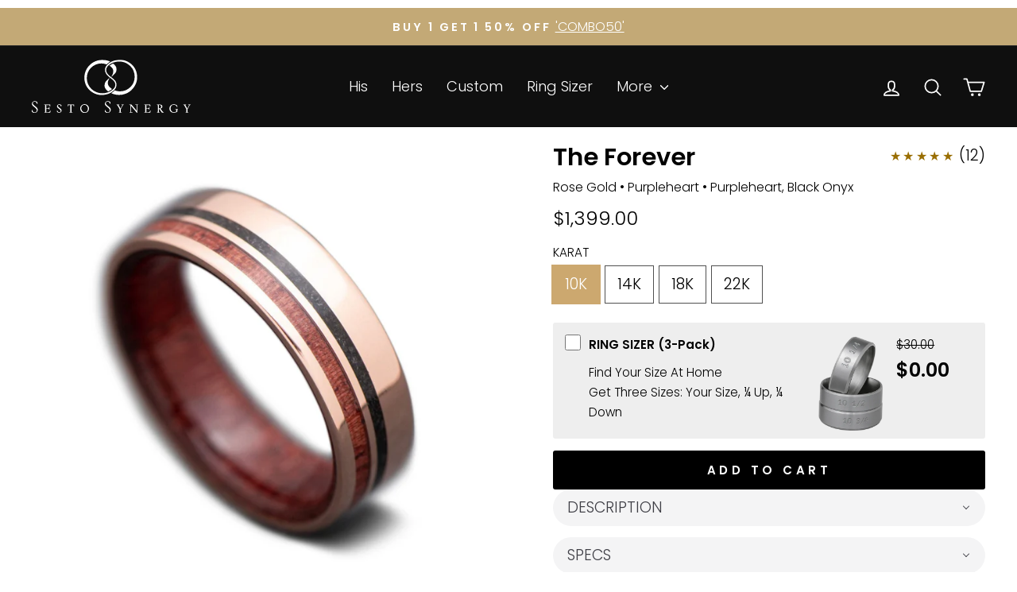

--- FILE ---
content_type: text/html; charset=utf-8
request_url: https://sestosynergy.com/products/the-eternity-rose-gold-purpleheart-purpleheart-black-onyx-7mm
body_size: 73054
content:
<!doctype html>
<html class="no-js" lang="en" dir="ltr">
<head>
  <script src="//d1liekpayvooaz.cloudfront.net/apps/customizery/customizery.js?shop=sesto-synergy.myshopify.com"></script>
  <script id="elevar-dl-listener-config" type="application/json">{"data_layer_listener_script": "https://shopify-gtm-suite.getelevar.com/shops/4f4375907a6fb031a2a79bb5d37dc48d175d6d4b/3.8.0/events.js", "ss_url": null, "signing_key": null, "myshopify_domain": null}</script>
<script>
  (() => {
    if (!window.__ElevarIsGtmSuiteListenerCalled) {
      window.__ElevarIsGtmSuiteListenerCalled = true;
      const configElement = document.getElementById(
        "elevar-dl-listener-config"
      );

      if (!configElement) {
        console.error("Elevar: DLL Config element not found");
        return;
      }

      const config = JSON.parse(configElement.textContent);

      const script = document.createElement("script");
      script.type = "text/javascript";
      script.src = config.data_layer_listener_script;
      script.async = false;
      script.defer = true;

      script.onerror = function () {
        console.error("Elevar: DLL JS script failed to load");
      };
      script.onload = function () {
        if (!window.ElevarGtmSuiteListener) {
          console.error("Elevar: `ElevarGtmSuiteListener` is not defined");
          return;
        }

        window.ElevarGtmSuiteListener.handlers.listen({
          ssUrl: config.ss_url,
          signingKey: config.signing_key,
          myshopifyDomain: config.myshopify_domain
        });
      };

      document.head.appendChild(script);
    }
  })();
</script>

  <!--
Elevar Data Layer

This file is automatically updated and should not be edited directly.

https://knowledge.getelevar.com/how-to-customize-data-layer-version-2

Updated: 2023-09-06 20:14:55+00:00
Version: 3.8.0
-->
<!-- Google Tag Manager -->
<script>
  window.dataLayer = window.dataLayer || [];
</script>
<script>
(function(w,d,s,l,i){w[l]=w[l]||[];w[l].push({"gtm.start":
  new Date().getTime(),event:"gtm.js"});var f=d.getElementsByTagName(s)[0],
  j=d.createElement(s),dl=l!="dataLayer"?"&l="+l:"";j.async=true;j.src=
  "https://www.googletagmanager.com/gtm.js?id="+i+dl;f.parentNode.insertBefore(j,f);
})(window,document,"script","dataLayer","GTM-M9BC7DB");
</script>
<!-- End Google Tag Manager -->
<script id="elevar-gtm-suite-config" type="application/json">{"gtm_id": "GTM-M9BC7DB", "event_config": {"cart_reconcile": true, "cart_view": true, "checkout_complete": true, "checkout_step": true, "collection_view": true, "defers_collection_loading": false, "defers_search_results_loading": false, "product_add_to_cart": false, "product_add_to_cart_ajax": true, "product_remove_from_cart": true, "product_select": true, "product_view": true, "search_results_view": true, "user": true, "save_order_notes": false}, "gtm_suite_script": "https://shopify-gtm-suite.getelevar.com/shops/4f4375907a6fb031a2a79bb5d37dc48d175d6d4b/3.8.0/gtm-suite.js", "consent_enabled": false, "apex_domain": null}</script>

<!-- Google Tag Manager -->
<script>(function(w,d,s,l,i){w[l]=w[l]||[];w[l].push({'gtm.start':
new Date().getTime(),event:'gtm.js'});var f=d.getElementsByTagName(s)[0],
j=d.createElement(s),dl=l!='dataLayer'?'&l='+l:'';j.async=true;j.src=
'https://www.googletagmanager.com/gtm.js?id='+i+dl;f.parentNode.insertBefore(j,f);
})(window,document,'script','dataLayer','GTM-M9BC7DB');</script>
<!-- End Google Tag Manager -->

  <meta charset="utf-8">
  <meta http-equiv="X-UA-Compatible" content="IE=edge,chrome=1">
  <meta name="viewport" content="width=device-width,initial-scale=1">
  <meta name="theme-color" content="#000000">
  <link rel="canonical" href="https://sestosynergy.com/products/the-eternity-rose-gold-purpleheart-purpleheart-black-onyx-7mm">
  <link rel="preconnect" href="https://cdn.shopify.com" crossorigin>
  <link rel="preconnect" href="https://fonts.shopifycdn.com" crossorigin>
  <link rel="dns-prefetch" href="https://productreviews.shopifycdn.com">
  <link rel="dns-prefetch" href="https://ajax.googleapis.com">
  <link rel="dns-prefetch" href="https://maps.googleapis.com">
  <link rel="dns-prefetch" href="https://maps.gstatic.com">


<link rel="preconnect" href="https://www.googletagmanager.com">
<link rel="preconnect" href="https://www.google-analytics.com">


<!-- Microsoft Clarity -->
<script type="text/javascript">
    (function(c,l,a,r,i,t,y){
        c[a]=c[a]||function(){(c[a].q=c[a].q||[]).push(arguments)};
        t=l.createElement(r);t.async=1;t.src="https://www.clarity.ms/tag/"+i;
        y=l.getElementsByTagName(r)[0];y.parentNode.insertBefore(t,y);
    })(window, document, "clarity", "script", "iq00ii1fw0");
</script><link rel="shortcut icon" href="//sestosynergy.com/cdn/shop/files/Google_Ads_32x32.png?v=1737027677" type="image/png" /><title>Unique Rose Gold Wedding Band with Purple Heart Wood and Black Onyx
&ndash; Sesto Synergy 
</title>
<meta name="description" content="Stand out with our Unique Rose Gold Wedding Band featuring Purple Heart Wood and Black Onyx. Crafted with quality craftsmanship and backed by a lifetime warranty, it&#39;s a symbol of enduring love. Get the perfect fit with our free Size Kit and personalize it with a complimentary engraving. Waterproof and fully customizab"><meta property="og:site_name" content="Sesto Synergy ">
  <meta property="og:url" content="https://sestosynergy.com/products/the-eternity-rose-gold-purpleheart-purpleheart-black-onyx-7mm">
  <meta property="og:title" content="The Forever">
  <meta property="og:type" content="product">
  <meta property="og:description" content="Stand out with our Unique Rose Gold Wedding Band featuring Purple Heart Wood and Black Onyx. Crafted with quality craftsmanship and backed by a lifetime warranty, it&#39;s a symbol of enduring love. Get the perfect fit with our free Size Kit and personalize it with a complimentary engraving. Waterproof and fully customizab"><meta property="og:image" content="http://sestosynergy.com/cdn/shop/products/348cdad1df1d90d6164b631e46c9849f10faf181.webp?v=1743079122">
    <meta property="og:image:secure_url" content="https://sestosynergy.com/cdn/shop/products/348cdad1df1d90d6164b631e46c9849f10faf181.webp?v=1743079122">
    <meta property="og:image:width" content="1534">
    <meta property="og:image:height" content="1534"><meta name="twitter:site" content="@">
  <meta name="twitter:card" content="summary_large_image">
  <meta name="twitter:title" content="The Forever">
  <meta name="twitter:description" content="Stand out with our Unique Rose Gold Wedding Band featuring Purple Heart Wood and Black Onyx. Crafted with quality craftsmanship and backed by a lifetime warranty, it&#39;s a symbol of enduring love. Get the perfect fit with our free Size Kit and personalize it with a complimentary engraving. Waterproof and fully customizab">
<style data-shopify>@font-face {
  font-family: Poppins;
  font-weight: 300;
  font-style: normal;
  font-display: swap;
  src: url("//sestosynergy.com/cdn/fonts/poppins/poppins_n3.05f58335c3209cce17da4f1f1ab324ebe2982441.woff2") format("woff2"),
       url("//sestosynergy.com/cdn/fonts/poppins/poppins_n3.6971368e1f131d2c8ff8e3a44a36b577fdda3ff5.woff") format("woff");
}

  @font-face {
  font-family: Poppins;
  font-weight: 300;
  font-style: normal;
  font-display: swap;
  src: url("//sestosynergy.com/cdn/fonts/poppins/poppins_n3.05f58335c3209cce17da4f1f1ab324ebe2982441.woff2") format("woff2"),
       url("//sestosynergy.com/cdn/fonts/poppins/poppins_n3.6971368e1f131d2c8ff8e3a44a36b577fdda3ff5.woff") format("woff");
}


  @font-face {
  font-family: Poppins;
  font-weight: 600;
  font-style: normal;
  font-display: swap;
  src: url("//sestosynergy.com/cdn/fonts/poppins/poppins_n6.aa29d4918bc243723d56b59572e18228ed0786f6.woff2") format("woff2"),
       url("//sestosynergy.com/cdn/fonts/poppins/poppins_n6.5f815d845fe073750885d5b7e619ee00e8111208.woff") format("woff");
}

  @font-face {
  font-family: Poppins;
  font-weight: 300;
  font-style: italic;
  font-display: swap;
  src: url("//sestosynergy.com/cdn/fonts/poppins/poppins_i3.8536b4423050219f608e17f134fe9ea3b01ed890.woff2") format("woff2"),
       url("//sestosynergy.com/cdn/fonts/poppins/poppins_i3.0f4433ada196bcabf726ed78f8e37e0995762f7f.woff") format("woff");
}

  @font-face {
  font-family: Poppins;
  font-weight: 600;
  font-style: italic;
  font-display: swap;
  src: url("//sestosynergy.com/cdn/fonts/poppins/poppins_i6.bb8044d6203f492888d626dafda3c2999253e8e9.woff2") format("woff2"),
       url("//sestosynergy.com/cdn/fonts/poppins/poppins_i6.e233dec1a61b1e7dead9f920159eda42280a02c3.woff") format("woff");
}

</style><link href="//sestosynergy.com/cdn/shop/t/362/assets/theme.css?v=178318708365806511601766745726" rel="stylesheet" type="text/css" media="all" />
<style data-shopify>:root {
    --typeHeaderPrimary: Poppins;
    --typeHeaderFallback: sans-serif;
    --typeHeaderSize: 36px;
    --typeHeaderWeight: 300;
    --typeHeaderLineHeight: 1.2;
    --typeHeaderSpacing: 0.0em;

    --typeBasePrimary:Poppins;
    --typeBaseFallback:sans-serif;
    --typeBaseSize: 19px;
    --typeBaseWeight: 300;
    --typeBaseSpacing: 0.0em;
    --typeBaseLineHeight: 1.7;

    --typeCollectionTitle: 24px;

    --iconWeight: 4px;
    --iconLinecaps: round;

    
      --buttonRadius: 3px;
    

    --colorGridOverlayOpacity: 0.2;
  }

  .placeholder-content {
    background-image: linear-gradient(100deg, #ffffff 40%, #f7f7f7 63%, #ffffff 79%);
  }</style><link href="//sestosynergy.com/cdn/shop/t/362/assets/custom.css?v=148014347578882140101767812659" rel="stylesheet" type="text/css" media="all" />

  <script defer>
    document.documentElement.className = document.documentElement.className.replace('no-js', 'js');

    window.theme = window.theme || {};
    theme.routes = {
      home: "/",
      cart: "/cart.js",
      cartPage: "/cart",
      cartAdd: "/cart/add.js",
      cartChange: "/cart/change.js",
      search: "/search",
      predictive_url: "/search/suggest"
    };
    theme.strings = {
      soldOut: "Sold Out",
      unavailable: "Unavailable",
      inStockLabel: "In stock, ready to ship",
      oneStockLabel: "Low stock - [count] item left",
      otherStockLabel: "Low stock - [count] items left",
      willNotShipUntil: "Ready to ship [date]",
      willBeInStockAfter: "Back in stock [date]",
      waitingForStock: "Inventory on the way",
      savePrice: "Save [saved_amount]",
      cartEmpty: "Your cart is currently empty.",
      cartTermsConfirmation: "You must agree with the terms and conditions of sales to check out",
      searchCollections: "Collections:",
      searchPages: "Pages:",
      searchArticles: "Articles:",
      productFrom: "from ",
      maxQuantity: "You can only have [quantity] of [title] in your cart."
    };
    theme.settings = {
      cartType: "page",
      isCustomerTemplate: false,
      moneyFormat: "${{amount}}",
      saveType: "percent",
      productImageSize: "square",
      productImageCover: false,
      predictiveSearch: false,
      predictiveSearchType: "product,article,page,collection",
      predictiveSearchVendor: false,
      predictiveSearchPrice: false,
      quickView: false,
      themeName: 'Impulse',
      themeVersion: "7.2.0"
    };
  </script>




  <!-- Jquery -->
  <script src="https://ajax.googleapis.com/ajax/libs/jquery/3.5.1/jquery.min.js" defer></script>




  
  
  <script>window.performance && window.performance.mark && window.performance.mark('shopify.content_for_header.start');</script><meta name="google-site-verification" content="8KAF6nVa-6Z0x31EOHZSYf3fr7T4i77_CAZFNgaNeCg">
<meta name="facebook-domain-verification" content="5nv0ubn5zgsbedhfrwypasf3x1lfoz">
<meta id="shopify-digital-wallet" name="shopify-digital-wallet" content="/25318450/digital_wallets/dialog">
<meta name="shopify-checkout-api-token" content="47b793ee22d11390b9e398b30e862196">
<meta id="in-context-paypal-metadata" data-shop-id="25318450" data-venmo-supported="false" data-environment="production" data-locale="en_US" data-paypal-v4="true" data-currency="USD">
<link rel="alternate" hreflang="x-default" href="https://sestosynergy.com/products/the-eternity-rose-gold-purpleheart-purpleheart-black-onyx-7mm">
<link rel="alternate" hreflang="en" href="https://sestosynergy.com/products/the-eternity-rose-gold-purpleheart-purpleheart-black-onyx-7mm">
<link rel="alternate" hreflang="en-GB" href="https://sestosynergy.co.uk/products/the-eternity-rose-gold-purpleheart-purpleheart-black-onyx-7mm">
<link rel="alternate" type="application/json+oembed" href="https://sestosynergy.com/products/the-eternity-rose-gold-purpleheart-purpleheart-black-onyx-7mm.oembed">
<script async="async" src="/checkouts/internal/preloads.js?locale=en-US"></script>
<link rel="preconnect" href="https://shop.app" crossorigin="anonymous">
<script async="async" src="https://shop.app/checkouts/internal/preloads.js?locale=en-US&shop_id=25318450" crossorigin="anonymous"></script>
<script id="apple-pay-shop-capabilities" type="application/json">{"shopId":25318450,"countryCode":"US","currencyCode":"USD","merchantCapabilities":["supports3DS"],"merchantId":"gid:\/\/shopify\/Shop\/25318450","merchantName":"Sesto Synergy ","requiredBillingContactFields":["postalAddress","email","phone"],"requiredShippingContactFields":["postalAddress","email","phone"],"shippingType":"shipping","supportedNetworks":["visa","masterCard","amex","discover","elo","jcb"],"total":{"type":"pending","label":"Sesto Synergy ","amount":"1.00"},"shopifyPaymentsEnabled":true,"supportsSubscriptions":true}</script>
<script id="shopify-features" type="application/json">{"accessToken":"47b793ee22d11390b9e398b30e862196","betas":["rich-media-storefront-analytics"],"domain":"sestosynergy.com","predictiveSearch":true,"shopId":25318450,"locale":"en"}</script>
<script>var Shopify = Shopify || {};
Shopify.shop = "sesto-synergy.myshopify.com";
Shopify.locale = "en";
Shopify.currency = {"active":"USD","rate":"1.0"};
Shopify.country = "US";
Shopify.theme = {"name":"Sesto Synergy V5.18 - The Quest","id":181691154736,"schema_name":"Impulse","schema_version":"7.2.0","theme_store_id":null,"role":"main"};
Shopify.theme.handle = "null";
Shopify.theme.style = {"id":null,"handle":null};
Shopify.cdnHost = "sestosynergy.com/cdn";
Shopify.routes = Shopify.routes || {};
Shopify.routes.root = "/";</script>
<script type="module">!function(o){(o.Shopify=o.Shopify||{}).modules=!0}(window);</script>
<script>!function(o){function n(){var o=[];function n(){o.push(Array.prototype.slice.apply(arguments))}return n.q=o,n}var t=o.Shopify=o.Shopify||{};t.loadFeatures=n(),t.autoloadFeatures=n()}(window);</script>
<script>
  window.ShopifyPay = window.ShopifyPay || {};
  window.ShopifyPay.apiHost = "shop.app\/pay";
  window.ShopifyPay.redirectState = null;
</script>
<script id="shop-js-analytics" type="application/json">{"pageType":"product"}</script>
<script defer="defer" async type="module" src="//sestosynergy.com/cdn/shopifycloud/shop-js/modules/v2/client.init-shop-cart-sync_BT-GjEfc.en.esm.js"></script>
<script defer="defer" async type="module" src="//sestosynergy.com/cdn/shopifycloud/shop-js/modules/v2/chunk.common_D58fp_Oc.esm.js"></script>
<script defer="defer" async type="module" src="//sestosynergy.com/cdn/shopifycloud/shop-js/modules/v2/chunk.modal_xMitdFEc.esm.js"></script>
<script type="module">
  await import("//sestosynergy.com/cdn/shopifycloud/shop-js/modules/v2/client.init-shop-cart-sync_BT-GjEfc.en.esm.js");
await import("//sestosynergy.com/cdn/shopifycloud/shop-js/modules/v2/chunk.common_D58fp_Oc.esm.js");
await import("//sestosynergy.com/cdn/shopifycloud/shop-js/modules/v2/chunk.modal_xMitdFEc.esm.js");

  window.Shopify.SignInWithShop?.initShopCartSync?.({"fedCMEnabled":true,"windoidEnabled":true});

</script>
<script defer="defer" async type="module" src="//sestosynergy.com/cdn/shopifycloud/shop-js/modules/v2/client.payment-terms_Ci9AEqFq.en.esm.js"></script>
<script defer="defer" async type="module" src="//sestosynergy.com/cdn/shopifycloud/shop-js/modules/v2/chunk.common_D58fp_Oc.esm.js"></script>
<script defer="defer" async type="module" src="//sestosynergy.com/cdn/shopifycloud/shop-js/modules/v2/chunk.modal_xMitdFEc.esm.js"></script>
<script type="module">
  await import("//sestosynergy.com/cdn/shopifycloud/shop-js/modules/v2/client.payment-terms_Ci9AEqFq.en.esm.js");
await import("//sestosynergy.com/cdn/shopifycloud/shop-js/modules/v2/chunk.common_D58fp_Oc.esm.js");
await import("//sestosynergy.com/cdn/shopifycloud/shop-js/modules/v2/chunk.modal_xMitdFEc.esm.js");

  
</script>
<script>
  window.Shopify = window.Shopify || {};
  if (!window.Shopify.featureAssets) window.Shopify.featureAssets = {};
  window.Shopify.featureAssets['shop-js'] = {"shop-cart-sync":["modules/v2/client.shop-cart-sync_DZOKe7Ll.en.esm.js","modules/v2/chunk.common_D58fp_Oc.esm.js","modules/v2/chunk.modal_xMitdFEc.esm.js"],"init-fed-cm":["modules/v2/client.init-fed-cm_B6oLuCjv.en.esm.js","modules/v2/chunk.common_D58fp_Oc.esm.js","modules/v2/chunk.modal_xMitdFEc.esm.js"],"shop-cash-offers":["modules/v2/client.shop-cash-offers_D2sdYoxE.en.esm.js","modules/v2/chunk.common_D58fp_Oc.esm.js","modules/v2/chunk.modal_xMitdFEc.esm.js"],"shop-login-button":["modules/v2/client.shop-login-button_QeVjl5Y3.en.esm.js","modules/v2/chunk.common_D58fp_Oc.esm.js","modules/v2/chunk.modal_xMitdFEc.esm.js"],"pay-button":["modules/v2/client.pay-button_DXTOsIq6.en.esm.js","modules/v2/chunk.common_D58fp_Oc.esm.js","modules/v2/chunk.modal_xMitdFEc.esm.js"],"shop-button":["modules/v2/client.shop-button_DQZHx9pm.en.esm.js","modules/v2/chunk.common_D58fp_Oc.esm.js","modules/v2/chunk.modal_xMitdFEc.esm.js"],"avatar":["modules/v2/client.avatar_BTnouDA3.en.esm.js"],"init-windoid":["modules/v2/client.init-windoid_CR1B-cfM.en.esm.js","modules/v2/chunk.common_D58fp_Oc.esm.js","modules/v2/chunk.modal_xMitdFEc.esm.js"],"init-shop-for-new-customer-accounts":["modules/v2/client.init-shop-for-new-customer-accounts_C_vY_xzh.en.esm.js","modules/v2/client.shop-login-button_QeVjl5Y3.en.esm.js","modules/v2/chunk.common_D58fp_Oc.esm.js","modules/v2/chunk.modal_xMitdFEc.esm.js"],"init-shop-email-lookup-coordinator":["modules/v2/client.init-shop-email-lookup-coordinator_BI7n9ZSv.en.esm.js","modules/v2/chunk.common_D58fp_Oc.esm.js","modules/v2/chunk.modal_xMitdFEc.esm.js"],"init-shop-cart-sync":["modules/v2/client.init-shop-cart-sync_BT-GjEfc.en.esm.js","modules/v2/chunk.common_D58fp_Oc.esm.js","modules/v2/chunk.modal_xMitdFEc.esm.js"],"shop-toast-manager":["modules/v2/client.shop-toast-manager_DiYdP3xc.en.esm.js","modules/v2/chunk.common_D58fp_Oc.esm.js","modules/v2/chunk.modal_xMitdFEc.esm.js"],"init-customer-accounts":["modules/v2/client.init-customer-accounts_D9ZNqS-Q.en.esm.js","modules/v2/client.shop-login-button_QeVjl5Y3.en.esm.js","modules/v2/chunk.common_D58fp_Oc.esm.js","modules/v2/chunk.modal_xMitdFEc.esm.js"],"init-customer-accounts-sign-up":["modules/v2/client.init-customer-accounts-sign-up_iGw4briv.en.esm.js","modules/v2/client.shop-login-button_QeVjl5Y3.en.esm.js","modules/v2/chunk.common_D58fp_Oc.esm.js","modules/v2/chunk.modal_xMitdFEc.esm.js"],"shop-follow-button":["modules/v2/client.shop-follow-button_CqMgW2wH.en.esm.js","modules/v2/chunk.common_D58fp_Oc.esm.js","modules/v2/chunk.modal_xMitdFEc.esm.js"],"checkout-modal":["modules/v2/client.checkout-modal_xHeaAweL.en.esm.js","modules/v2/chunk.common_D58fp_Oc.esm.js","modules/v2/chunk.modal_xMitdFEc.esm.js"],"shop-login":["modules/v2/client.shop-login_D91U-Q7h.en.esm.js","modules/v2/chunk.common_D58fp_Oc.esm.js","modules/v2/chunk.modal_xMitdFEc.esm.js"],"lead-capture":["modules/v2/client.lead-capture_BJmE1dJe.en.esm.js","modules/v2/chunk.common_D58fp_Oc.esm.js","modules/v2/chunk.modal_xMitdFEc.esm.js"],"payment-terms":["modules/v2/client.payment-terms_Ci9AEqFq.en.esm.js","modules/v2/chunk.common_D58fp_Oc.esm.js","modules/v2/chunk.modal_xMitdFEc.esm.js"]};
</script>
<script>(function() {
  var isLoaded = false;
  function asyncLoad() {
    if (isLoaded) return;
    isLoaded = true;
    var urls = ["https:\/\/cdn.fera.ai\/js\/fera.placeholder.js?shop=sesto-synergy.myshopify.com"];
    for (var i = 0; i < urls.length; i++) {
      var s = document.createElement('script');
      s.type = 'text/javascript';
      s.async = true;
      s.src = urls[i];
      var x = document.getElementsByTagName('script')[0];
      x.parentNode.insertBefore(s, x);
    }
  };
  if(window.attachEvent) {
    window.attachEvent('onload', asyncLoad);
  } else {
    window.addEventListener('load', asyncLoad, false);
  }
})();</script>
<script id="__st">var __st={"a":25318450,"offset":-18000,"reqid":"d3a5a413-7df9-426d-ae3e-e4db5bf53c03-1769186797","pageurl":"sestosynergy.com\/products\/the-eternity-rose-gold-purpleheart-purpleheart-black-onyx-7mm","u":"6090addf03b5","p":"product","rtyp":"product","rid":6281304998073};</script>
<script>window.ShopifyPaypalV4VisibilityTracking = true;</script>
<script id="captcha-bootstrap">!function(){'use strict';const t='contact',e='account',n='new_comment',o=[[t,t],['blogs',n],['comments',n],[t,'customer']],c=[[e,'customer_login'],[e,'guest_login'],[e,'recover_customer_password'],[e,'create_customer']],r=t=>t.map((([t,e])=>`form[action*='/${t}']:not([data-nocaptcha='true']) input[name='form_type'][value='${e}']`)).join(','),a=t=>()=>t?[...document.querySelectorAll(t)].map((t=>t.form)):[];function s(){const t=[...o],e=r(t);return a(e)}const i='password',u='form_key',d=['recaptcha-v3-token','g-recaptcha-response','h-captcha-response',i],f=()=>{try{return window.sessionStorage}catch{return}},m='__shopify_v',_=t=>t.elements[u];function p(t,e,n=!1){try{const o=window.sessionStorage,c=JSON.parse(o.getItem(e)),{data:r}=function(t){const{data:e,action:n}=t;return t[m]||n?{data:e,action:n}:{data:t,action:n}}(c);for(const[e,n]of Object.entries(r))t.elements[e]&&(t.elements[e].value=n);n&&o.removeItem(e)}catch(o){console.error('form repopulation failed',{error:o})}}const l='form_type',E='cptcha';function T(t){t.dataset[E]=!0}const w=window,h=w.document,L='Shopify',v='ce_forms',y='captcha';let A=!1;((t,e)=>{const n=(g='f06e6c50-85a8-45c8-87d0-21a2b65856fe',I='https://cdn.shopify.com/shopifycloud/storefront-forms-hcaptcha/ce_storefront_forms_captcha_hcaptcha.v1.5.2.iife.js',D={infoText:'Protected by hCaptcha',privacyText:'Privacy',termsText:'Terms'},(t,e,n)=>{const o=w[L][v],c=o.bindForm;if(c)return c(t,g,e,D).then(n);var r;o.q.push([[t,g,e,D],n]),r=I,A||(h.body.append(Object.assign(h.createElement('script'),{id:'captcha-provider',async:!0,src:r})),A=!0)});var g,I,D;w[L]=w[L]||{},w[L][v]=w[L][v]||{},w[L][v].q=[],w[L][y]=w[L][y]||{},w[L][y].protect=function(t,e){n(t,void 0,e),T(t)},Object.freeze(w[L][y]),function(t,e,n,w,h,L){const[v,y,A,g]=function(t,e,n){const i=e?o:[],u=t?c:[],d=[...i,...u],f=r(d),m=r(i),_=r(d.filter((([t,e])=>n.includes(e))));return[a(f),a(m),a(_),s()]}(w,h,L),I=t=>{const e=t.target;return e instanceof HTMLFormElement?e:e&&e.form},D=t=>v().includes(t);t.addEventListener('submit',(t=>{const e=I(t);if(!e)return;const n=D(e)&&!e.dataset.hcaptchaBound&&!e.dataset.recaptchaBound,o=_(e),c=g().includes(e)&&(!o||!o.value);(n||c)&&t.preventDefault(),c&&!n&&(function(t){try{if(!f())return;!function(t){const e=f();if(!e)return;const n=_(t);if(!n)return;const o=n.value;o&&e.removeItem(o)}(t);const e=Array.from(Array(32),(()=>Math.random().toString(36)[2])).join('');!function(t,e){_(t)||t.append(Object.assign(document.createElement('input'),{type:'hidden',name:u})),t.elements[u].value=e}(t,e),function(t,e){const n=f();if(!n)return;const o=[...t.querySelectorAll(`input[type='${i}']`)].map((({name:t})=>t)),c=[...d,...o],r={};for(const[a,s]of new FormData(t).entries())c.includes(a)||(r[a]=s);n.setItem(e,JSON.stringify({[m]:1,action:t.action,data:r}))}(t,e)}catch(e){console.error('failed to persist form',e)}}(e),e.submit())}));const S=(t,e)=>{t&&!t.dataset[E]&&(n(t,e.some((e=>e===t))),T(t))};for(const o of['focusin','change'])t.addEventListener(o,(t=>{const e=I(t);D(e)&&S(e,y())}));const B=e.get('form_key'),M=e.get(l),P=B&&M;t.addEventListener('DOMContentLoaded',(()=>{const t=y();if(P)for(const e of t)e.elements[l].value===M&&p(e,B);[...new Set([...A(),...v().filter((t=>'true'===t.dataset.shopifyCaptcha))])].forEach((e=>S(e,t)))}))}(h,new URLSearchParams(w.location.search),n,t,e,['guest_login'])})(!0,!0)}();</script>
<script integrity="sha256-4kQ18oKyAcykRKYeNunJcIwy7WH5gtpwJnB7kiuLZ1E=" data-source-attribution="shopify.loadfeatures" defer="defer" src="//sestosynergy.com/cdn/shopifycloud/storefront/assets/storefront/load_feature-a0a9edcb.js" crossorigin="anonymous"></script>
<script crossorigin="anonymous" defer="defer" src="//sestosynergy.com/cdn/shopifycloud/storefront/assets/shopify_pay/storefront-65b4c6d7.js?v=20250812"></script>
<script data-source-attribution="shopify.dynamic_checkout.dynamic.init">var Shopify=Shopify||{};Shopify.PaymentButton=Shopify.PaymentButton||{isStorefrontPortableWallets:!0,init:function(){window.Shopify.PaymentButton.init=function(){};var t=document.createElement("script");t.src="https://sestosynergy.com/cdn/shopifycloud/portable-wallets/latest/portable-wallets.en.js",t.type="module",document.head.appendChild(t)}};
</script>
<script data-source-attribution="shopify.dynamic_checkout.buyer_consent">
  function portableWalletsHideBuyerConsent(e){var t=document.getElementById("shopify-buyer-consent"),n=document.getElementById("shopify-subscription-policy-button");t&&n&&(t.classList.add("hidden"),t.setAttribute("aria-hidden","true"),n.removeEventListener("click",e))}function portableWalletsShowBuyerConsent(e){var t=document.getElementById("shopify-buyer-consent"),n=document.getElementById("shopify-subscription-policy-button");t&&n&&(t.classList.remove("hidden"),t.removeAttribute("aria-hidden"),n.addEventListener("click",e))}window.Shopify?.PaymentButton&&(window.Shopify.PaymentButton.hideBuyerConsent=portableWalletsHideBuyerConsent,window.Shopify.PaymentButton.showBuyerConsent=portableWalletsShowBuyerConsent);
</script>
<script data-source-attribution="shopify.dynamic_checkout.cart.bootstrap">document.addEventListener("DOMContentLoaded",(function(){function t(){return document.querySelector("shopify-accelerated-checkout-cart, shopify-accelerated-checkout")}if(t())Shopify.PaymentButton.init();else{new MutationObserver((function(e,n){t()&&(Shopify.PaymentButton.init(),n.disconnect())})).observe(document.body,{childList:!0,subtree:!0})}}));
</script>
<script id='scb4127' type='text/javascript' async='' src='https://sestosynergy.com/cdn/shopifycloud/privacy-banner/storefront-banner.js'></script><link id="shopify-accelerated-checkout-styles" rel="stylesheet" media="screen" href="https://sestosynergy.com/cdn/shopifycloud/portable-wallets/latest/accelerated-checkout-backwards-compat.css" crossorigin="anonymous">
<style id="shopify-accelerated-checkout-cart">
        #shopify-buyer-consent {
  margin-top: 1em;
  display: inline-block;
  width: 100%;
}

#shopify-buyer-consent.hidden {
  display: none;
}

#shopify-subscription-policy-button {
  background: none;
  border: none;
  padding: 0;
  text-decoration: underline;
  font-size: inherit;
  cursor: pointer;
}

#shopify-subscription-policy-button::before {
  box-shadow: none;
}

      </style>

<script>window.performance && window.performance.mark && window.performance.mark('shopify.content_for_header.end');</script>

  <script src="//sestosynergy.com/cdn/shop/t/362/assets/vendor-scripts-v11.js" defer></script><link rel="stylesheet" href="//sestosynergy.com/cdn/shop/t/362/assets/country-flags.css">
  
  <script src="//sestosynergy.com/cdn/shop/t/362/assets/theme.js?v=36039506629517375521766745699" defer></script>


 
 <!-- BEGIN app block: shopify://apps/klaviyo-email-marketing-sms/blocks/klaviyo-onsite-embed/2632fe16-c075-4321-a88b-50b567f42507 -->
  
  


<!-- Infinite Options -->
  
  <script src="//d1liekpayvooaz.cloudfront.net/apps/customizery/customizery.js?shop=sesto-synergy.myshopify.com" defer="defer"></script>
  <script>
    // Create "window.Shoppad.apps.infiniteoptions" object if it doesn't already exist
    "Shoppad.apps.infiniteoptions".split(".").reduce(function(o, x) { if (!o[x]) {o[x] ={};} return o[x] }, window);

    // Define beforeReady callback
    window.Shoppad.apps.infiniteoptions.beforeReady = function(subscribe) {
      subscribe('appLoad', function(event) {
        Shoppad.$('.spb-productoptionswatchwrapper').contents().filter(function() {
          return this.nodeType == 3;
        }).wrap('<span class="spb-swatchtooltip"></span>');
      });
    };
  </script>



  <style>
    .recommendation-modal__backdrop, .recommendation-modal__container {
      display: none !important;
      visibility: hidden !important;
    }
  </style>

  <script>
  // Create "window.Shoppad.apps.infiniteoptions" object if it doesn't already exist
  "Shoppad.apps.infiniteoptions".split(".").reduce(function(o, x) { if (!o[x]) {o[x] ={};} return o[x] }, window);

  // Define beforeReady callback
  window.Shoppad.apps.infiniteoptions.beforeReady = function(subscribe) {
    subscribe('appLoad', function(event) {
      Shoppad.$('.spb-productoptionswatchwrapper').contents().filter(function() {
        return this.nodeType == 3;
      }).wrap('<span class="spb-swatchtooltip"></span>');
    });
  };
</script>



<!-- BEGIN app block: shopify://apps/variant-image-wizard-swatch/blocks/app-embed/66205c03-f474-4e2c-b275-0a2806eeac16 -->

<script>
  if (typeof __productWizRio !== 'undefined') {
    throw new Error('Rio code has already been instantiated!');
  }
  var __productWizRioProduct = {"id":6281304998073,"title":"The Forever","handle":"the-eternity-rose-gold-purpleheart-purpleheart-black-onyx-7mm","description":"\u003cp\u003eStand out with our Unique Rose Gold Wedding Band featuring Purple Heart Wood and Black Onyx. Crafted with quality craftsmanship and backed by a lifetime warranty, it's a symbol of enduring love. Get the perfect fit with our free Size Kit and personalize it with a complimentary engraving. Waterproof and fully customizable, this ring combines elegance with nature's beauty. Order yours today and make a statement on your special day!\u003c\/p\u003e","published_at":"2024-08-25T10:19:48-04:00","created_at":"2021-02-04T09:56:20-05:00","vendor":"Sesto Synergy","type":"Rings","tags":["collection_his","Collection_premium","Core_Rose Gold","Design_Asymmetric","elite_design","engraving","Finish_Polished","Fit_Comfort","for_him","FreeEngraving","GemstoneCollection","gold color","Inlay_Black Onyx","Inlay_Purple Heart","Inner Sleeve_Purple Heart","kit","Material_Rose Gold","Material_Wood","personalize","Profile_Flat","Replica","Size","Slow","The Eternity","Thickness_Standard","Thin Inlay","Wide Inlay","width_7mm","Wood Inner Sleeve"],"price":139900,"price_min":139900,"price_max":329900,"available":true,"price_varies":true,"compare_at_price":139900,"compare_at_price_min":139900,"compare_at_price_max":329900,"compare_at_price_varies":true,"variants":[{"id":42718625890489,"title":"10K","option1":"10K","option2":null,"option3":null,"sku":"R0E070000DNQKC00NQ0B","requires_shipping":true,"taxable":true,"featured_image":null,"available":true,"name":"The Forever - 10K","public_title":"10K","options":["10K"],"price":139900,"weight":85,"compare_at_price":139900,"inventory_quantity":19,"inventory_management":"shopify","inventory_policy":"deny","barcode":null,"requires_selling_plan":false,"selling_plan_allocations":[]},{"id":42718625923257,"title":"14K","option1":"14K","option2":null,"option3":null,"sku":"R4E070000DNQKC00NQ0B","requires_shipping":true,"taxable":true,"featured_image":null,"available":true,"name":"The Forever - 14K","public_title":"14K","options":["14K"],"price":189900,"weight":85,"compare_at_price":189900,"inventory_quantity":19,"inventory_management":"shopify","inventory_policy":"deny","barcode":null,"requires_selling_plan":false,"selling_plan_allocations":[]},{"id":42718625956025,"title":"18K","option1":"18K","option2":null,"option3":null,"sku":"R8E070000DNQKC00NQ0B","requires_shipping":true,"taxable":true,"featured_image":null,"available":true,"name":"The Forever - 18K","public_title":"18K","options":["18K"],"price":269900,"weight":85,"compare_at_price":269900,"inventory_quantity":20,"inventory_management":"shopify","inventory_policy":"deny","barcode":null,"requires_selling_plan":false,"selling_plan_allocations":[]},{"id":49400443339056,"title":"22K","option1":"22K","option2":null,"option3":null,"sku":"Y2E071000DNQKC00NQ0B","requires_shipping":true,"taxable":true,"featured_image":null,"available":true,"name":"The Forever - 22K","public_title":"22K","options":["22K"],"price":329900,"weight":85,"compare_at_price":329900,"inventory_quantity":5,"inventory_management":"shopify","inventory_policy":"deny","barcode":null,"requires_selling_plan":false,"selling_plan_allocations":[]}],"images":["\/\/sestosynergy.com\/cdn\/shop\/products\/348cdad1df1d90d6164b631e46c9849f10faf181.webp?v=1743079122"],"featured_image":"\/\/sestosynergy.com\/cdn\/shop\/products\/348cdad1df1d90d6164b631e46c9849f10faf181.webp?v=1743079122","options":["Karat"],"media":[{"alt":"Unique Rose Gold Wedding Band with Purple Heart Wood and Black Onyx","id":34928177479984,"position":1,"preview_image":{"aspect_ratio":1.0,"height":1534,"width":1534,"src":"\/\/sestosynergy.com\/cdn\/shop\/products\/348cdad1df1d90d6164b631e46c9849f10faf181.webp?v=1743079122"},"aspect_ratio":1.0,"height":1534,"media_type":"image","src":"\/\/sestosynergy.com\/cdn\/shop\/products\/348cdad1df1d90d6164b631e46c9849f10faf181.webp?v=1743079122","width":1534}],"requires_selling_plan":false,"selling_plan_groups":[],"content":"\u003cp\u003eStand out with our Unique Rose Gold Wedding Band featuring Purple Heart Wood and Black Onyx. Crafted with quality craftsmanship and backed by a lifetime warranty, it's a symbol of enduring love. Get the perfect fit with our free Size Kit and personalize it with a complimentary engraving. Waterproof and fully customizable, this ring combines elegance with nature's beauty. Order yours today and make a statement on your special day!\u003c\/p\u003e"};
  if (typeof __productWizRioProduct === 'object' && __productWizRioProduct !== null) {
    __productWizRioProduct.options = [{"name":"Karat","position":1,"values":["10K","14K","18K","22K"]}];
  }
  
  var __productWizRioGzipDecoder=(()=>{var N=Object.defineProperty;var Ar=Object.getOwnPropertyDescriptor;var Mr=Object.getOwnPropertyNames;var Sr=Object.prototype.hasOwnProperty;var Ur=(r,n)=>{for(var t in n)N(r,t,{get:n[t],enumerable:!0})},Fr=(r,n,t,e)=>{if(n&&typeof n=="object"||typeof n=="function")for(let i of Mr(n))!Sr.call(r,i)&&i!==t&&N(r,i,{get:()=>n[i],enumerable:!(e=Ar(n,i))||e.enumerable});return r};var Cr=r=>Fr(N({},"__esModule",{value:!0}),r);var Jr={};Ur(Jr,{U8fromBase64:()=>pr,decodeGzippedJson:()=>gr});var f=Uint8Array,S=Uint16Array,Dr=Int32Array,ir=new f([0,0,0,0,0,0,0,0,1,1,1,1,2,2,2,2,3,3,3,3,4,4,4,4,5,5,5,5,0,0,0,0]),ar=new f([0,0,0,0,1,1,2,2,3,3,4,4,5,5,6,6,7,7,8,8,9,9,10,10,11,11,12,12,13,13,0,0]),Tr=new f([16,17,18,0,8,7,9,6,10,5,11,4,12,3,13,2,14,1,15]),or=function(r,n){for(var t=new S(31),e=0;e<31;++e)t[e]=n+=1<<r[e-1];for(var i=new Dr(t[30]),e=1;e<30;++e)for(var l=t[e];l<t[e+1];++l)i[l]=l-t[e]<<5|e;return{b:t,r:i}},sr=or(ir,2),fr=sr.b,Ir=sr.r;fr[28]=258,Ir[258]=28;var hr=or(ar,0),Zr=hr.b,jr=hr.r,k=new S(32768);for(o=0;o<32768;++o)g=(o&43690)>>1|(o&21845)<<1,g=(g&52428)>>2|(g&13107)<<2,g=(g&61680)>>4|(g&3855)<<4,k[o]=((g&65280)>>8|(g&255)<<8)>>1;var g,o,I=function(r,n,t){for(var e=r.length,i=0,l=new S(n);i<e;++i)r[i]&&++l[r[i]-1];var y=new S(n);for(i=1;i<n;++i)y[i]=y[i-1]+l[i-1]<<1;var p;if(t){p=new S(1<<n);var z=15-n;for(i=0;i<e;++i)if(r[i])for(var U=i<<4|r[i],w=n-r[i],a=y[r[i]-1]++<<w,s=a|(1<<w)-1;a<=s;++a)p[k[a]>>z]=U}else for(p=new S(e),i=0;i<e;++i)r[i]&&(p[i]=k[y[r[i]-1]++]>>15-r[i]);return p},Z=new f(288);for(o=0;o<144;++o)Z[o]=8;var o;for(o=144;o<256;++o)Z[o]=9;var o;for(o=256;o<280;++o)Z[o]=7;var o;for(o=280;o<288;++o)Z[o]=8;var o,ur=new f(32);for(o=0;o<32;++o)ur[o]=5;var o;var Br=I(Z,9,1);var Er=I(ur,5,1),j=function(r){for(var n=r[0],t=1;t<r.length;++t)r[t]>n&&(n=r[t]);return n},v=function(r,n,t){var e=n/8|0;return(r[e]|r[e+1]<<8)>>(n&7)&t},R=function(r,n){var t=n/8|0;return(r[t]|r[t+1]<<8|r[t+2]<<16)>>(n&7)},Gr=function(r){return(r+7)/8|0},lr=function(r,n,t){return(n==null||n<0)&&(n=0),(t==null||t>r.length)&&(t=r.length),new f(r.subarray(n,t))};var Or=["unexpected EOF","invalid block type","invalid length/literal","invalid distance","stream finished","no stream handler",,"no callback","invalid UTF-8 data","extra field too long","date not in range 1980-2099","filename too long","stream finishing","invalid zip data"],u=function(r,n,t){var e=new Error(n||Or[r]);if(e.code=r,Error.captureStackTrace&&Error.captureStackTrace(e,u),!t)throw e;return e},qr=function(r,n,t,e){var i=r.length,l=e?e.length:0;if(!i||n.f&&!n.l)return t||new f(0);var y=!t,p=y||n.i!=2,z=n.i;y&&(t=new f(i*3));var U=function(nr){var tr=t.length;if(nr>tr){var er=new f(Math.max(tr*2,nr));er.set(t),t=er}},w=n.f||0,a=n.p||0,s=n.b||0,x=n.l,B=n.d,F=n.m,C=n.n,G=i*8;do{if(!x){w=v(r,a,1);var O=v(r,a+1,3);if(a+=3,O)if(O==1)x=Br,B=Er,F=9,C=5;else if(O==2){var L=v(r,a,31)+257,Y=v(r,a+10,15)+4,K=L+v(r,a+5,31)+1;a+=14;for(var D=new f(K),P=new f(19),h=0;h<Y;++h)P[Tr[h]]=v(r,a+h*3,7);a+=Y*3;for(var Q=j(P),yr=(1<<Q)-1,wr=I(P,Q,1),h=0;h<K;){var V=wr[v(r,a,yr)];a+=V&15;var c=V>>4;if(c<16)D[h++]=c;else{var A=0,E=0;for(c==16?(E=3+v(r,a,3),a+=2,A=D[h-1]):c==17?(E=3+v(r,a,7),a+=3):c==18&&(E=11+v(r,a,127),a+=7);E--;)D[h++]=A}}var X=D.subarray(0,L),m=D.subarray(L);F=j(X),C=j(m),x=I(X,F,1),B=I(m,C,1)}else u(1);else{var c=Gr(a)+4,q=r[c-4]|r[c-3]<<8,d=c+q;if(d>i){z&&u(0);break}p&&U(s+q),t.set(r.subarray(c,d),s),n.b=s+=q,n.p=a=d*8,n.f=w;continue}if(a>G){z&&u(0);break}}p&&U(s+131072);for(var mr=(1<<F)-1,xr=(1<<C)-1,$=a;;$=a){var A=x[R(r,a)&mr],M=A>>4;if(a+=A&15,a>G){z&&u(0);break}if(A||u(2),M<256)t[s++]=M;else if(M==256){$=a,x=null;break}else{var b=M-254;if(M>264){var h=M-257,T=ir[h];b=v(r,a,(1<<T)-1)+fr[h],a+=T}var H=B[R(r,a)&xr],J=H>>4;H||u(3),a+=H&15;var m=Zr[J];if(J>3){var T=ar[J];m+=R(r,a)&(1<<T)-1,a+=T}if(a>G){z&&u(0);break}p&&U(s+131072);var _=s+b;if(s<m){var rr=l-m,zr=Math.min(m,_);for(rr+s<0&&u(3);s<zr;++s)t[s]=e[rr+s]}for(;s<_;++s)t[s]=t[s-m]}}n.l=x,n.p=$,n.b=s,n.f=w,x&&(w=1,n.m=F,n.d=B,n.n=C)}while(!w);return s!=t.length&&y?lr(t,0,s):t.subarray(0,s)};var dr=new f(0);var Lr=function(r){(r[0]!=31||r[1]!=139||r[2]!=8)&&u(6,"invalid gzip data");var n=r[3],t=10;n&4&&(t+=(r[10]|r[11]<<8)+2);for(var e=(n>>3&1)+(n>>4&1);e>0;e-=!r[t++]);return t+(n&2)},Pr=function(r){var n=r.length;return(r[n-4]|r[n-3]<<8|r[n-2]<<16|r[n-1]<<24)>>>0};function vr(r,n){var t=Lr(r);return t+8>r.length&&u(6,"invalid gzip data"),qr(r.subarray(t,-8),{i:2},n&&n.out||new f(Pr(r)),n&&n.dictionary)}var W=typeof TextDecoder<"u"&&new TextDecoder,$r=0;try{W.decode(dr,{stream:!0}),$r=1}catch{}var Hr=function(r){for(var n="",t=0;;){var e=r[t++],i=(e>127)+(e>223)+(e>239);if(t+i>r.length)return{s:n,r:lr(r,t-1)};i?i==3?(e=((e&15)<<18|(r[t++]&63)<<12|(r[t++]&63)<<6|r[t++]&63)-65536,n+=String.fromCharCode(55296|e>>10,56320|e&1023)):i&1?n+=String.fromCharCode((e&31)<<6|r[t++]&63):n+=String.fromCharCode((e&15)<<12|(r[t++]&63)<<6|r[t++]&63):n+=String.fromCharCode(e)}};function cr(r,n){if(n){for(var t="",e=0;e<r.length;e+=16384)t+=String.fromCharCode.apply(null,r.subarray(e,e+16384));return t}else{if(W)return W.decode(r);var i=Hr(r),l=i.s,t=i.r;return t.length&&u(8),l}}function pr(r){let n=atob(r),t=new Uint8Array(n.length);for(let e=0;e<n.length;e++)t[e]=n.charCodeAt(e);return t}function gr(r){let n=pr(r),t=vr(n);return JSON.parse(cr(t))}return Cr(Jr);})();

  var __productWizRioVariantsData = null;
  if (__productWizRioVariantsData && typeof __productWizRioVariantsData === 'string') {
    try {
      __productWizRioVariantsData = JSON.parse(__productWizRioVariantsData);
    } catch (e) {
      console.warn('Failed to parse rio-variants metafield:', e);
      __productWizRioVariantsData = null;
    }
  }
  
  if (__productWizRioVariantsData && typeof __productWizRioVariantsData === 'object' && __productWizRioVariantsData.compressed) {
    try {
      __productWizRioVariantsData = __productWizRioGzipDecoder.decodeGzippedJson(__productWizRioVariantsData.compressed);
    } catch (e) {
      console.warn('Failed to decompress rio-variants metafield:', e);
      __productWizRioVariantsData = null;
    }
  }
  
  if (__productWizRioVariantsData && 
      __productWizRioVariantsData.variants && 
      Array.isArray(__productWizRioVariantsData.variants)) {
    
    let mergedVariants = (__productWizRioProduct.variants || []).slice();

    let existingIds = new Map();
    mergedVariants.forEach(function(variant) {
      existingIds.set(variant.id, true);
    });

    let newVariantsAdded = 0;
    __productWizRioVariantsData.variants.forEach(function(metaVariant) {
      if (!existingIds.has(metaVariant.id)) {
        mergedVariants.push(metaVariant);
        newVariantsAdded++;
      }
    });

    __productWizRioProduct.variants = mergedVariants;
    __productWizRioProduct.variantsCount = mergedVariants.length;
    __productWizRioProduct.available = mergedVariants.some(function(v) { return v.available; });
  }

  var __productWizRioHasOnlyDefaultVariant = false;
  var __productWizRioAssets = [{"id":"variant-wizard-metal-tantalum-5f86d52f-cf04-4ce9-acda-d17504519671.png","url":"https:\/\/cdn.shopify.com\/s\/files\/1\/2531\/8450\/files\/variant-wizard-metal-tantalum-5f86d52f-cf04-4ce9-acda-d17504519671.png?v=1716407504"},{"id":"variant-wizard-metal-titanium-da741d60-21f4-4ae6-8cc0-777313b0a900.png","url":"https:\/\/cdn.shopify.com\/s\/files\/1\/2531\/8450\/files\/variant-wizard-metal-titanium-da741d60-21f4-4ae6-8cc0-777313b0a900.png?v=1716407540"},{"id":"variant-wizard-metal-blacktitanium-fcc8ef2d-875b-4891-ab97-4c4db82d7933.png","url":"https:\/\/cdn.shopify.com\/s\/files\/1\/2531\/8450\/files\/variant-wizard-metal-blacktitanium-fcc8ef2d-875b-4891-ab97-4c4db82d7933.png?v=1716407559"},{"id":"variant-wizard-metal-14ksolidgold-dd6e19ad-eb9e-456b-a773-9c0e273b27a4.png","url":"https:\/\/cdn.shopify.com\/s\/files\/1\/2531\/8450\/files\/variant-wizard-metal-14ksolidgold-dd6e19ad-eb9e-456b-a773-9c0e273b27a4.png?v=1716407585"},{"id":"variant-wizard-metal-14ksolidgold-3984de3e-0ef2-4af1-834e-ff3cc79e9450.png","url":"https:\/\/cdn.shopify.com\/s\/files\/1\/2531\/8450\/files\/variant-wizard-metal-14ksolidgold-3984de3e-0ef2-4af1-834e-ff3cc79e9450.png?v=1716474542"},{"id":"variant-wizard-metal-titanium-6b0f4afa-b341-44bb-af53-86015498bc76.png","url":"https:\/\/cdn.shopify.com\/s\/files\/1\/2531\/8450\/files\/variant-wizard-metal-titanium-6b0f4afa-b341-44bb-af53-86015498bc76.png?v=1716474573"},{"id":"variant-wizard-metal-tantalum-a9299bab-4fba-4481-bad4-acabd64e6ddf.png","url":"https:\/\/cdn.shopify.com\/s\/files\/1\/2531\/8450\/files\/variant-wizard-metal-tantalum-a9299bab-4fba-4481-bad4-acabd64e6ddf.png?v=1716474586"},{"id":"variant-wizard-metal-blacktitanium-3e61140e-86d5-4d25-a1ff-9fa3a2daba05.png","url":"https:\/\/cdn.shopify.com\/s\/files\/1\/2531\/8450\/files\/variant-wizard-metal-blacktitanium-3e61140e-86d5-4d25-a1ff-9fa3a2daba05.png?v=1716474619"},{"id":"variant-wizard-profile-domed-55c58070-1661-4234-9866-9593372717e6.png","url":"https:\/\/cdn.shopify.com\/s\/files\/1\/2531\/8450\/files\/variant-wizard-profile-domed-55c58070-1661-4234-9866-9593372717e6.png?v=1716514123"},{"id":"variant-wizard-profile-bevel-fbee9196-4d5b-41d3-9624-b09b7d47e48d.png","url":"https:\/\/cdn.shopify.com\/s\/files\/1\/2531\/8450\/files\/variant-wizard-profile-bevel-fbee9196-4d5b-41d3-9624-b09b7d47e48d.png?v=1716514182"},{"id":"variant-wizard-profile-flat-afeb3d82-8196-4027-b0fc-626f6a920025.png","url":"https:\/\/cdn.shopify.com\/s\/files\/1\/2531\/8450\/files\/variant-wizard-profile-flat-afeb3d82-8196-4027-b0fc-626f6a920025.png?v=1716514229"},{"id":"variant-wizard-profile-bevel-e8592855-019d-4f6d-a47c-ad6f29c5f6df.png","url":"https:\/\/cdn.shopify.com\/s\/files\/1\/2531\/8450\/files\/variant-wizard-profile-bevel-e8592855-019d-4f6d-a47c-ad6f29c5f6df.png?v=1716514248"},{"id":"variant-wizard-1profile-domed-37cf218e-4d77-47e2-bf48-5c338bef43d3.png","url":"https:\/\/cdn.shopify.com\/s\/files\/1\/2531\/8450\/files\/variant-wizard-1profile-domed-37cf218e-4d77-47e2-bf48-5c338bef43d3.png?v=1716514593"},{"id":"variant-wizard-1profile-bevel-4dda9c3d-43ba-4a2f-8d1e-43cbf00a4130.png","url":"https:\/\/cdn.shopify.com\/s\/files\/1\/2531\/8450\/files\/variant-wizard-1profile-bevel-4dda9c3d-43ba-4a2f-8d1e-43cbf00a4130.png?v=1716514611"},{"id":"variant-wizard-1profile-flat-e61d49ab-38d8-4dab-b109-fb852886944c.png","url":"https:\/\/cdn.shopify.com\/s\/files\/1\/2531\/8450\/files\/variant-wizard-1profile-flat-e61d49ab-38d8-4dab-b109-fb852886944c.png?v=1716514635"},{"id":"variant-wizard-size-silverbirch-853b5bb0-62f5-4f94-a511-91bb3cb970ca.png","url":"https:\/\/cdn.shopify.com\/s\/files\/1\/2531\/8450\/files\/variant-wizard-size-silverbirch-853b5bb0-62f5-4f94-a511-91bb3cb970ca.png?v=1716641846"},{"id":"variant-wizard-size-bloodwood-5588448d-1ef0-4735-9042-97c71c555e57.png","url":"https:\/\/cdn.shopify.com\/s\/files\/1\/2531\/8450\/files\/variant-wizard-size-bloodwood-5588448d-1ef0-4735-9042-97c71c555e57.png?v=1716641862"},{"id":"variant-wizard-size-koa-636cca99-1830-4777-9548-6c8599a55b87.png","url":"https:\/\/cdn.shopify.com\/s\/files\/1\/2531\/8450\/files\/variant-wizard-size-koa-636cca99-1830-4777-9548-6c8599a55b87.png?v=1716641882"},{"id":"variant-wizard-size-olivewood-396b61bf-6465-49dd-b39b-b2519d084eba.png","url":"https:\/\/cdn.shopify.com\/s\/files\/1\/2531\/8450\/files\/variant-wizard-size-olivewood-396b61bf-6465-49dd-b39b-b2519d084eba.png?v=1716641946"},{"id":"variant-wizard-size-whiskeybarreloak-3a3534a7-d065-4a9c-a3e9-cf04127efb34.png","url":"https:\/\/cdn.shopify.com\/s\/files\/1\/2531\/8450\/files\/variant-wizard-size-whiskeybarreloak-3a3534a7-d065-4a9c-a3e9-cf04127efb34.png?v=1716641965"},{"id":"variant-wizard-sleeve-silverbirch-c9ea3f05-2406-4108-b97b-5d5a4288db49.png","url":"https:\/\/cdn.shopify.com\/s\/files\/1\/2531\/8450\/files\/variant-wizard-sleeve-silverbirch-c9ea3f05-2406-4108-b97b-5d5a4288db49.png?v=1716762580"},{"id":"variant-wizard-sleeve-bloodwood-337933f5-9d04-4535-88ce-61a60ad4dca0.png","url":"https:\/\/cdn.shopify.com\/s\/files\/1\/2531\/8450\/files\/variant-wizard-sleeve-bloodwood-337933f5-9d04-4535-88ce-61a60ad4dca0.png?v=1716762619"},{"id":"variant-wizard-sleeve-koa-c5ca5bdd-7aa7-4152-8ae8-ad154ecfe39d.png","url":"https:\/\/cdn.shopify.com\/s\/files\/1\/2531\/8450\/files\/variant-wizard-sleeve-koa-c5ca5bdd-7aa7-4152-8ae8-ad154ecfe39d.png?v=1716762652"},{"id":"variant-wizard-sleeve-olivewood-77b1d9f9-3666-49af-9138-95320457d20f.png","url":"https:\/\/cdn.shopify.com\/s\/files\/1\/2531\/8450\/files\/variant-wizard-sleeve-olivewood-77b1d9f9-3666-49af-9138-95320457d20f.png?v=1716762725"},{"id":"variant-wizard-sleeve-whiskeybarreloak-1d22cc58-e69c-4572-8257-cf9101c296c7.png","url":"https:\/\/cdn.shopify.com\/s\/files\/1\/2531\/8450\/files\/variant-wizard-sleeve-whiskeybarreloak-1d22cc58-e69c-4572-8257-cf9101c296c7.png?v=1716762755"},{"id":"variant-wizard-innersleeve-whiskeybarreloak-085fa0f2-5b9c-4354-b20e-66ba9e3025b8.png","url":"https:\/\/cdn.shopify.com\/s\/files\/1\/2531\/8450\/files\/variant-wizard-innersleeve-whiskeybarreloak-085fa0f2-5b9c-4354-b20e-66ba9e3025b8.png?v=1721512360"},{"id":"variant-wizard-innersleeve-whiskeybarreloak-085fa0f2-5b9c-4354-b20e-66ba9e3025b8.png","url":"https:\/\/cdn.shopify.com\/s\/files\/1\/2531\/8450\/files\/variant-wizard-innersleeve-whiskeybarreloak-085fa0f2-5b9c-4354-b20e-66ba9e3025b8_df797231-e83e-4429-8fc9-1b23391f733d.png?v=1721512375"},{"id":"variant-wizard-innersleeve-none-4fefd21c-9ea8-4f95-b687-feb8e9a7a6f6.png","url":"https:\/\/cdn.shopify.com\/s\/files\/1\/2531\/8450\/files\/variant-wizard-innersleeve-none-4fefd21c-9ea8-4f95-b687-feb8e9a7a6f6.png?v=1721512569"},{"id":"variant-wizard-innersleeve-none-4fefd21c-9ea8-4f95-b687-feb8e9a7a6f6.png","url":"https:\/\/cdn.shopify.com\/s\/files\/1\/2531\/8450\/files\/variant-wizard-innersleeve-none-4fefd21c-9ea8-4f95-b687-feb8e9a7a6f6_2d361856-35d1-42c5-aa76-9d0737c41a5c.png?v=1721512589"},{"id":"variant-wizard-innersleeve-silverspaltedbirch-c5b6e292-3460-451d-8c2a-ad54434cc2ec.png","url":"https:\/\/cdn.shopify.com\/s\/files\/1\/2531\/8450\/files\/variant-wizard-innersleeve-silverspaltedbirch-c5b6e292-3460-451d-8c2a-ad54434cc2ec.png?v=1721512626"},{"id":"variant-wizard-innersleeve-whiskeybarreloak-622d9080-aa0f-456c-9e7d-781e60e95d45.png","url":"https:\/\/cdn.shopify.com\/s\/files\/1\/2531\/8450\/files\/variant-wizard-innersleeve-whiskeybarreloak-622d9080-aa0f-456c-9e7d-781e60e95d45.png?v=1721512655"},{"id":"variant-wizard-innersleeve-bloodwood-09020678-2167-4c87-a109-0e7fb46b1d01.png","url":"https:\/\/cdn.shopify.com\/s\/files\/1\/2531\/8450\/files\/variant-wizard-innersleeve-bloodwood-09020678-2167-4c87-a109-0e7fb46b1d01.png?v=1721512669"},{"id":"variant-wizard-innersleeve-koa-2f3aff32-3c11-4c1c-a755-5c8a7871e367.png","url":"https:\/\/cdn.shopify.com\/s\/files\/1\/2531\/8450\/files\/variant-wizard-innersleeve-koa-2f3aff32-3c11-4c1c-a755-5c8a7871e367.png?v=1721512712"},{"id":"variant-wizard-innersleeve-olivewood-71b24dde-571c-447b-9f64-88d16a9e1f9f.png","url":"https:\/\/cdn.shopify.com\/s\/files\/1\/2531\/8450\/files\/variant-wizard-innersleeve-olivewood-71b24dde-571c-447b-9f64-88d16a9e1f9f.png?v=1721512731"},{"id":"variant-wizard-innersleeve-dinosaurbone-7f24335e-cc99-49a9-b2b4-4104d6f6d62e.png","url":"https:\/\/cdn.shopify.com\/s\/files\/1\/2531\/8450\/files\/variant-wizard-innersleeve-dinosaurbone-7f24335e-cc99-49a9-b2b4-4104d6f6d62e.png?v=1721512854"},{"id":"variant-wizard-innersleeve-14kyellowgold-c39af151-e020-43b8-9783-e7fbcfbdd3ec.png","url":"https:\/\/cdn.shopify.com\/s\/files\/1\/2531\/8450\/files\/variant-wizard-innersleeve-14kyellowgold-c39af151-e020-43b8-9783-e7fbcfbdd3ec.png?v=1721512906"},{"id":"variant-wizard-innersleeve-14krosegold-4db73053-cea3-4021-a988-35ba7222d920.png","url":"https:\/\/cdn.shopify.com\/s\/files\/1\/2531\/8450\/files\/variant-wizard-innersleeve-14krosegold-4db73053-cea3-4021-a988-35ba7222d920.png?v=1721512928"},{"id":"variant-wizard-innersleeve-14kwhitegold-097f565f-9e7a-425b-9a42-b83f59c8f1c7.png","url":"https:\/\/cdn.shopify.com\/s\/files\/1\/2531\/8450\/files\/variant-wizard-innersleeve-14kwhitegold-097f565f-9e7a-425b-9a42-b83f59c8f1c7.png?v=1721512972"},{"id":"variant-wizard-innersleeve-sendusyourwood-e4adbf4d-3dce-43b0-897f-6e31f4a74e54.png","url":"https:\/\/cdn.shopify.com\/s\/files\/1\/2531\/8450\/files\/variant-wizard-innersleeve-sendusyourwood-e4adbf4d-3dce-43b0-897f-6e31f4a74e54.png?v=1721513069"},{"id":"variant-wizard-material-titanium-689f7e16-166f-45a2-95e2-b942f3ccf562.png","url":"https:\/\/cdn.shopify.com\/s\/files\/1\/2531\/8450\/files\/variant-wizard-material-titanium-689f7e16-166f-45a2-95e2-b942f3ccf562.png?v=1724549645"},{"id":"variant-wizard-material-aluminum-81edbbef-1940-44d1-bec0-da8d866ff20a.png","url":"https:\/\/cdn.shopify.com\/s\/files\/1\/2531\/8450\/files\/variant-wizard-material-aluminum-81edbbef-1940-44d1-bec0-da8d866ff20a.png?v=1724549725"},{"id":"variant-wizard-material-zirconium-77487e5a-6ae6-48ae-8c8b-3f53945d7477.png","url":"https:\/\/cdn.shopify.com\/s\/files\/1\/2531\/8450\/files\/variant-wizard-material-zirconium-77487e5a-6ae6-48ae-8c8b-3f53945d7477.png?v=1724549824"},{"id":"variant-wizard-material-damascus-00e4fd7f-58f4-4866-847b-fd8e0b96c3da.png","url":"https:\/\/cdn.shopify.com\/s\/files\/1\/2531\/8450\/files\/variant-wizard-material-damascus-00e4fd7f-58f4-4866-847b-fd8e0b96c3da.png?v=1724549868"},{"id":"variant-wizard-profile-flat-3019b3fb-d2a8-46d4-98b0-e83f86e79cef.png","url":"https:\/\/cdn.shopify.com\/s\/files\/1\/2531\/8450\/files\/variant-wizard-profile-flat-3019b3fb-d2a8-46d4-98b0-e83f86e79cef.png?v=1724549979"},{"id":"variant-wizard-profile-flat-3019b3fb-d2a8-46d4-98b0-e83f86e79cef.png","url":"https:\/\/cdn.shopify.com\/s\/files\/1\/2531\/8450\/files\/variant-wizard-profile-flat-3019b3fb-d2a8-46d4-98b0-e83f86e79cef_715d025d-c1b0-454c-9c93-280d87a42848.png?v=1724550008"},{"id":"variant-wizard-profile-bevel-86f42faa-332f-439e-a78b-87ac3d0de35a.png","url":"https:\/\/cdn.shopify.com\/s\/files\/1\/2531\/8450\/files\/variant-wizard-profile-bevel-86f42faa-332f-439e-a78b-87ac3d0de35a.png?v=1724550080"},{"id":"variant-wizard-profile-flat-5c70b15d-b134-400f-ba05-484b22a47a32.png","url":"https:\/\/cdn.shopify.com\/s\/files\/1\/2531\/8450\/files\/variant-wizard-profile-flat-5c70b15d-b134-400f-ba05-484b22a47a32.png?v=1724550122"},{"id":"variant-wizard-profile-domed-0f5c86fc-de1c-405e-84fb-3bdeb552a02b.png","url":"https:\/\/cdn.shopify.com\/s\/files\/1\/2531\/8450\/files\/variant-wizard-profile-domed-0f5c86fc-de1c-405e-84fb-3bdeb552a02b.png?v=1724550146"},{"id":"variant-wizard-material-zirconium-fbea18ff-0775-4f7a-bcea-98df998861a0.png","url":"https:\/\/cdn.shopify.com\/s\/files\/1\/2531\/8450\/files\/variant-wizard-material-zirconium-fbea18ff-0775-4f7a-bcea-98df998861a0.png?v=1724553783"},{"id":"variant-wizard-metal-zirconium-3ac3288c-40b8-4402-b328-570e7798b3e1.png","url":"https:\/\/cdn.shopify.com\/s\/files\/1\/2531\/8450\/files\/variant-wizard-metal-zirconium-3ac3288c-40b8-4402-b328-570e7798b3e1.png?v=1724590258"},{"id":"variant-wizard-metal-titanium-3983e730-84a2-4b23-94be-cda4349e32b9.png","url":"https:\/\/cdn.shopify.com\/s\/files\/1\/2531\/8450\/files\/variant-wizard-metal-titanium-3983e730-84a2-4b23-94be-cda4349e32b9.png?v=1724590277"},{"id":"variant-wizard-metal-tantalum-a8023f36-0723-4528-8c8a-df1cecb8c773.png","url":"https:\/\/cdn.shopify.com\/s\/files\/1\/2531\/8450\/files\/variant-wizard-metal-tantalum-a8023f36-0723-4528-8c8a-df1cecb8c773.png?v=1724590406"},{"id":"variant-wizard-metal-aluminum-f62f8e43-0cc4-4f96-9bac-134467f268fc.png","url":"https:\/\/cdn.shopify.com\/s\/files\/1\/2531\/8450\/files\/variant-wizard-metal-aluminum-f62f8e43-0cc4-4f96-9bac-134467f268fc.png?v=1730733963"},{"id":"variant-wizard-metal-titanium-6ebcb685-70ad-4599-8e92-978307663d12.png","url":"https:\/\/cdn.shopify.com\/s\/files\/1\/2531\/8450\/files\/variant-wizard-metal-titanium-6ebcb685-70ad-4599-8e92-978307663d12.png?v=1730734009"},{"id":"variant-wizard-metal-zirconium-46e7bfd4-28eb-4281-b774-22172fe78ce1.png","url":"https:\/\/cdn.shopify.com\/s\/files\/1\/2531\/8450\/files\/variant-wizard-metal-zirconium-46e7bfd4-28eb-4281-b774-22172fe78ce1.png?v=1730734054"},{"id":"variant-wizard-metal-damascus-542caf6a-ff45-4db4-8f80-c2a7028bd291.png","url":"https:\/\/cdn.shopify.com\/s\/files\/1\/2531\/8450\/files\/variant-wizard-metal-damascus-542caf6a-ff45-4db4-8f80-c2a7028bd291.png?v=1730734124"},{"id":"variant-wizard-sleeve-14krosegold-82d136fd-eaa3-4a4e-87f2-42d2ea233dc2.png","url":"https:\/\/cdn.shopify.com\/s\/files\/1\/2531\/8450\/files\/variant-wizard-sleeve-14krosegold-82d136fd-eaa3-4a4e-87f2-42d2ea233dc2.png?v=1736806800"},{"id":"variant-wizard-sleeve-14kyellowgold-f9380992-2d49-4955-9b8a-23c60bbda365.png","url":"https:\/\/cdn.shopify.com\/s\/files\/1\/2531\/8450\/files\/variant-wizard-sleeve-14kyellowgold-f9380992-2d49-4955-9b8a-23c60bbda365.png?v=1736806833"},{"id":"variant-wizard-sleeve-14kwhitegold-e1726490-6243-44d5-8927-9340a8c02800.png","url":"https:\/\/cdn.shopify.com\/s\/files\/1\/2531\/8450\/files\/variant-wizard-sleeve-14kwhitegold-e1726490-6243-44d5-8927-9340a8c02800.png?v=1736806855"},{"id":"variant-wizard-sleeve-none-c5c9dbe8-ac50-4f99-891d-65e9278619a0.png","url":"https:\/\/cdn.shopify.com\/s\/files\/1\/2531\/8450\/files\/variant-wizard-sleeve-none-c5c9dbe8-ac50-4f99-891d-65e9278619a0.png?v=1736887574"},{"id":"variant-wizard-sleeve-none-5d32daed-283f-4828-a528-f3afe276c320.jpg","url":"https:\/\/cdn.shopify.com\/s\/files\/1\/2531\/8450\/files\/variant-wizard-sleeve-none-5d32daed-283f-4828-a528-f3afe276c320.jpg?v=1737199791"},{"id":"variant-wizard-sleeve-14krosegold-9e661fd4-079b-40df-b718-6d2b7926aa78.png","url":"https:\/\/cdn.shopify.com\/s\/files\/1\/2531\/8450\/files\/variant-wizard-sleeve-14krosegold-9e661fd4-079b-40df-b718-6d2b7926aa78.png?v=1737199817"},{"id":"variant-wizard-sleeve-14kyellowgold-934246e9-a89e-4440-874a-e69a18857651.png","url":"https:\/\/cdn.shopify.com\/s\/files\/1\/2531\/8450\/files\/variant-wizard-sleeve-14kyellowgold-934246e9-a89e-4440-874a-e69a18857651.png?v=1737199836"},{"id":"variant-wizard-sleeve-14kwhitegold-2f454d6d-0aeb-4af9-8ea5-1889ddcb8822.png","url":"https:\/\/cdn.shopify.com\/s\/files\/1\/2531\/8450\/files\/variant-wizard-sleeve-14kwhitegold-2f454d6d-0aeb-4af9-8ea5-1889ddcb8822.png?v=1737199855"},{"id":"variant-wizard-profile-domed-0e2646b1-c17d-48b9-8238-ef9d2ad9dfc3.png","url":"https:\/\/cdn.shopify.com\/s\/files\/1\/2531\/8450\/files\/variant-wizard-profile-domed-0e2646b1-c17d-48b9-8238-ef9d2ad9dfc3.png?v=1741262843"},{"id":"variant-wizard-profile-domed-0e2646b1-c17d-48b9-8238-ef9d2ad9dfc3.png","url":"https:\/\/cdn.shopify.com\/s\/files\/1\/2531\/8450\/files\/variant-wizard-profile-domed-0e2646b1-c17d-48b9-8238-ef9d2ad9dfc3_c8ffcdd3-9cd3-494f-9e3d-edf63efac824.png?v=1741262883"},{"id":"variant-wizard-profile-domed-0e2646b1-c17d-48b9-8238-ef9d2ad9dfc3.png","url":"https:\/\/cdn.shopify.com\/s\/files\/1\/2531\/8450\/files\/variant-wizard-profile-domed-0e2646b1-c17d-48b9-8238-ef9d2ad9dfc3_340ec248-8a84-4de7-bed7-1b85e827a0ef.png?v=1741262910"},{"id":"variant-wizard-profile-bevel-9c4ec22c-a68d-45b9-8fae-d55a371e88f8.png","url":"https:\/\/cdn.shopify.com\/s\/files\/1\/2531\/8450\/files\/variant-wizard-profile-bevel-9c4ec22c-a68d-45b9-8fae-d55a371e88f8.png?v=1741263009"},{"id":"variant-wizard-profile-bevel-9c4ec22c-a68d-45b9-8fae-d55a371e88f8.png","url":"https:\/\/cdn.shopify.com\/s\/files\/1\/2531\/8450\/files\/variant-wizard-profile-bevel-9c4ec22c-a68d-45b9-8fae-d55a371e88f8_8740bf64-365b-4eb7-b667-16528c2b728d.png?v=1741263039"},{"id":"variant-wizard-profile-bevel-cdedb58a-20bd-4cd4-9bc1-ba58c0e5eb91.png","url":"https:\/\/cdn.shopify.com\/s\/files\/1\/2531\/8450\/files\/variant-wizard-profile-bevel-cdedb58a-20bd-4cd4-9bc1-ba58c0e5eb91.png?v=1741263109"},{"id":"variant-wizard-profile-flat-5531d8ed-49e6-4067-8fb9-ddf0b46bd7c2.png","url":"https:\/\/cdn.shopify.com\/s\/files\/1\/2531\/8450\/files\/variant-wizard-profile-flat-5531d8ed-49e6-4067-8fb9-ddf0b46bd7c2.png?v=1741263144"},{"id":"variant-wizard-profile-bevel-5836e844-ebee-40ad-8269-a6f66a24eeca.png","url":"https:\/\/cdn.shopify.com\/s\/files\/1\/2531\/8450\/files\/variant-wizard-profile-bevel-5836e844-ebee-40ad-8269-a6f66a24eeca.png?v=1741263170"},{"id":"variant-wizard-profile-flat-5bb24ff9-5229-42f2-b292-fe728d807764.png","url":"https:\/\/cdn.shopify.com\/s\/files\/1\/2531\/8450\/files\/variant-wizard-profile-flat-5bb24ff9-5229-42f2-b292-fe728d807764.png?v=1741263207"},{"id":"variant-wizard-profile-bevel-62d5a54c-6702-4d87-87fb-4f949dbd8aa4.png","url":"https:\/\/cdn.shopify.com\/s\/files\/1\/2531\/8450\/files\/variant-wizard-profile-bevel-62d5a54c-6702-4d87-87fb-4f949dbd8aa4.png?v=1741263235"},{"id":"variant-wizard-profile-domed-b5124138-6a72-4f68-acfe-bee6b12d9715.png","url":"https:\/\/cdn.shopify.com\/s\/files\/1\/2531\/8450\/files\/variant-wizard-profile-domed-b5124138-6a72-4f68-acfe-bee6b12d9715.png?v=1741263256"}];
  if (typeof __productWizRioAssets === 'string') {
    __productWizRioAssets = JSON.parse(__productWizRioAssets);
  }

  var __productWizRioVariantImages = null;
  if (__productWizRioVariantImages && typeof __productWizRioVariantImages === 'object' && __productWizRioVariantImages.compressed) {
    try {
      __productWizRioVariantImages = __productWizRioGzipDecoder.decodeGzippedJson(__productWizRioVariantImages.compressed);
    } catch (e) {
      console.warn('Failed to decompress rio variant images metafield:', e);
      __productWizRioVariantImages = null;
    }
  }

  var __productWizRioProductOptions = null;
  if (__productWizRioProductOptions && typeof __productWizRioProductOptions === 'object' && __productWizRioProductOptions.compressed) {
    try {
      __productWizRioProductOptions = __productWizRioGzipDecoder.decodeGzippedJson(__productWizRioProductOptions.compressed);
    } catch (e) {
      console.warn('Failed to decompress rio product options metafield:', e);
      __productWizRioProductOptions = null;
    }
  }
  
  
  
  
  
  
    var __productWizRioProductOptionsGroups = [];
  var __productWizRioProductOptionsGroupsSupplemental =   []  ;
  
  
  if (Array.isArray(__productWizRioProductOptionsGroups)) {
    let metadataGroup = __productWizRioProductOptionsGroups.find(function(group) { return group.rioMetadata === true; });
    if (metadataGroup && metadataGroup.rioSwatchConfigs) {
      try {
        let swatchConfigs = metadataGroup.rioSwatchConfigs;

        if (typeof swatchConfigs === 'string') {
          swatchConfigs = JSON.parse(swatchConfigs);
        }
        if (typeof swatchConfigs === 'object' && swatchConfigs.compressed) {
          swatchConfigs = __productWizRioGzipDecoder.decodeGzippedJson(swatchConfigs.compressed);
        }

        __productWizRioProductOptionsGroups = __productWizRioProductOptionsGroups
          .filter(function(group) { return group.rioMetadata !== true; })
          .map(function(group) {
            if (group.swatchConfigId && swatchConfigs[group.swatchConfigId]) {
              return {
                ...group,
                swatchConfig: JSON.stringify(swatchConfigs[group.swatchConfigId]),
                swatchConfigId: undefined
              };
            }
            return group;
          });
      } catch (e) {
        console.warn('Failed to inflate group products swatch configs:', e);
        __productWizRioProductOptionsGroups = __productWizRioProductOptionsGroups.filter(function(group) { return group.rioMetadata !== true; });
      }
    }
  }
  var __productWizRioProductOptionsSettings = {"outOfStockI18n":"Out of stock","productOptionsCenteredOnMobile":true,"translationAppIntegration":false};
  if (__productWizRioProductOptions && __productWizRioProductOptionsSettings && !!__productWizRioProductOptionsSettings.translationAppIntegration) {
    (() => {
      try {
        const options = __productWizRioProductOptions;
        const product = __productWizRioProduct;
        options.options.forEach((option, index) => {
          const optionProduct = product.options[index];
          option.name = optionProduct.name;
          option.id = optionProduct.name;
          option.values.forEach((value, index2) => {
            const valueProduct = optionProduct.values[index2];
            value.id = valueProduct;
            value.name = valueProduct;
            if (
              value.config.backgroundImage &&
              typeof value.config.backgroundImage.id === 'string' &&
              value.config.backgroundImage.id.startsWith('variant-image://')
            ) {
              const image = value.config.backgroundImage;
              const src = image.id.replace('variant-image://', '');
              const srcJ = JSON.parse(src);
              srcJ.id = option.id;
              srcJ.value = value.id;
              image.id = 'variant-image://' + JSON.stringify(srcJ);
            }
          });
        });
      } catch (err) {
        console.log('Failed to re-index for app translation integration:');
        console.log(err);
      }
    })();
  }
  var __productWizRioProductOptionsGroupsShop = null;
  if (__productWizRioProductOptionsGroupsShop && __productWizRioProductOptionsGroupsShop.disabled === true) {
    __productWizRioProductOptionsGroups = null;
    __productWizRioProductOptionsGroupsSupplemental = [];
  }
  if (!__productWizRioProductOptions && Array.isArray(__productWizRioProductOptionsGroups)) {
    (() => {
      try {
        const productId = `${__productWizRioProduct.id}`;
        const hasGps = !!__productWizRioProductOptionsGroups.find(x => x.selectedProducts.includes(productId));
        if (hasGps) {
          __productWizRioProductOptions = { enabled: true, options: {}, settings: {} };
        }
      } catch (err) {
        console.log('Failed trying to scaffold GPS:');
        console.log(err);
      }
    })();
  }
  var __productWizRioShop = null;
  var __productWizRioProductOptionsShop = null;
  var __productWizRioProductGallery = {"disabled":false};
  var __productWizRio = {};
  var __productWizRioOptions = {};
  __productWizRio.moneyFormat = "${{amount}}";
  __productWizRio.moneyFormatWithCurrency = "${{amount}} USD";
  __productWizRio.theme = 'impulse';
  (function() {
    function insertGalleryPlaceholder(e,i){try{var t=__productWizRio.config["breakpoint"];const c="string"==typeof t&&window.matchMedia(`(min-width:${t})`).matches,g=__productWizRio.config[c?"desktop":"mobile"]["vertical"];var o=(()=>{const i=e=>{e=("model"===e.media_type?e.preview_image:e).aspect_ratio;return 1/("number"==typeof e?e:1)};var t=new URL(document.location).searchParams.get("variant")||null,t=(e=>{const{productRio:i,product:t}=__productWizRio;let o=e;if("string"!=typeof(o="string"!=typeof o||t.variants.find(e=>""+e.id===o)?o:null)&&(e=t.variants.find(e=>e.available),o=e?""+e.id:""+t.variants[0].id),!Array.isArray(i)){var e=0<t.media.length?t.media[0]:null,l=t.variants.find(e=>""+e.id===o);if(l){const n=l.featured_media?l.featured_media.id:null;if(n){l=t.media.find(e=>e.id===n);if(l)return l}}return e}l=i.find(e=>e.id===o);if(l&&Array.isArray(l.media)&&0<l.media.length)if(g){const r=[];if(l.media.forEach(i=>{var e=t.media.find(e=>""+e.id===i);e&&r.push(e)}),0<r.length)return r}else{const a=l.media[0];e=t.media.find(e=>""+e.id===a);if(e)return e}return null})(t);if(Array.isArray(t)){var o=t.map(e=>i(e));let e=1;return(100*(e=0<o.length&&(o=Math.max(...o),Number.isFinite(o))?o:e)).toFixed(3)+"%"}return t?(100*i(t)).toFixed(3)+"%":null})();if("string"!=typeof o)console.log("Rio: Gallery placeholder gallery ratio could not be found. Bailing out.");else{var l=(e=>{var i=__productWizRio.config[c?"desktop":"mobile"]["thumbnails"];if("object"==typeof i){var{orientation:i,container:t,thumbnailWidth:o}=i;if("left"===i||"right"===i){i=Number.parseFloat(e);if(Number.isFinite(i)){e=i/100;if("number"==typeof t)return(100*t*e).toFixed(3)+"%";if("number"==typeof o)return o*e+"px"}}}return null})(o),n="string"==typeof l?`calc(${o} - ${l})`:o,r="string"==typeof(s=__productWizRio.config[c?"desktop":"mobile"].maxHeight)&&s.endsWith("px")&&!g?s:null,a="string"==typeof r?`min(${n}, ${r})`:n;const p=document.createElement("div"),f=(p.style.display="block",p.style.marginTop="-50px",p.style.pointerEvents="none",p.style.paddingBottom=`calc(${a} + 100px)`,console.log("Rio: Gallery placeholder scale: "+p.style.paddingBottom),p.style.boxSizing="border-box",e.appendChild(p),()=>{p.style.position="absolute",p.style.top=0,p.style.zIndex=-2147483647}),u=(document.addEventListener("DOMContentLoaded",()=>{try{0===p.clientHeight&&(console.log("Rio: Gallery placeholder height is 0"),f());var e=`${0===p.clientHeight?window.innerHeight:p.clientHeight}px`;p.style.paddingBottom=null,p.style.overflow="hidden",p.style.height=e,console.log("Rio: Gallery placeholder height: "+p.style.height)}catch(e){console.log("Rio: failed to insert gallery placeholder (2)"),console.log(e)}}),new MutationObserver(()=>{try{u.disconnect(),console.log("Rio: rio-media-gallery inflated"),f()}catch(e){console.log("Rio: failed to insert gallery placeholder (3)"),console.log(e)}}));var d={childList:!0,subtree:!0};u.observe(i,d),window.addEventListener("load",()=>{try{e.removeChild(p)}catch(e){console.log("Rio: failed to remove gallery placeholder"),console.log(e)}})}}catch(e){console.log("Rio: failed to insert gallery placeholder"),console.log(e)}var s}
    __productWizRio.renderQueue = [];

__productWizRio.queueRender = (...params) => {
  __productWizRio.renderQueue.push(params);

  if (typeof __productWizRio.processRenderQueue === 'function') {
    __productWizRio.processRenderQueue();
  }
};

__productWizRioOptions.renderQueue = [];

__productWizRioOptions.queueRender = (...params) => {
  __productWizRioOptions.renderQueue.push(params);

  if (typeof __productWizRioOptions.processRenderQueue === 'function') {
    __productWizRioOptions.processRenderQueue();
  }
};

const delayMs = t => new Promise(resolve => setTimeout(resolve, t));

function debugLog(...x) {
  console.log(...x);
}

function injectRioMediaGalleryDiv(newAddedNode, classNames) {
  const breakpoint = Number.parseInt(__productWizRio.config.breakpoint, 10);
  const newClassNames = `rio-media-gallery ${classNames || ''}`;

  if (window.innerWidth < breakpoint) {
    const gallery = document.createElement('div');
    gallery.className = newClassNames;
    gallery.style.width = '100%';
    newAddedNode.style.position = 'relative';
    newAddedNode.appendChild(gallery);
    insertGalleryPlaceholder(newAddedNode, gallery);
    return gallery;
  }

  newAddedNode.className += ` ${newClassNames}`;
  return newAddedNode;
}

function insertRioOptionsTitleStyle(style) {
  let str = '';

  for (const key of Object.keys(style)) {
    str += `${key}:${style[key]};`;
  }

  const styleElem = document.createElement('style');
  styleElem.textContent = `.rio-product-option-title{${str}}`;
  document.head.appendChild(styleElem);
}

function getComputedStyle(selectorStr, props) {
  return new Promise(resolve => {
    const func = () => {
      if (typeof selectorStr !== 'string' || !Array.isArray(props)) {
        return null;
      }

      const selectors = selectorStr.split('/');
      let root = null;
      let child = null;

      for (const selector of selectors) {
        const isClassName = selector.startsWith('.');
        const isId = selector.startsWith('#');
        const isIdOrClassName = isClassName || isId;
        const name = isIdOrClassName ? selector.substring(1) : selector;
        const element = document.createElement(isIdOrClassName ? 'div' : name);

        if (isClassName) {
          element.classList.add(name);
        }

        if (isId) {
          element.id = name;
        }

        if (root === null) {
          root = element;
        } else {
          child.appendChild(element);
        }

        child = element;
      }

      if (root === null) {
        return null;
      }

      root.style.position = 'absolute';
      root.style.zIndex = -100000;
      const style = {};
      document.body.appendChild(root);
      const computedStyle = window.getComputedStyle(child);

      for (const prop of props) {
        style[prop] = computedStyle.getPropertyValue(prop);
      }

      document.body.removeChild(root);
      return style;
    };

    const safeFunc = () => {
      try {
        return func();
      } catch (err) {
        debugLog(err);
        return null;
      }
    };

    if (document.readyState === 'loading') {
      document.addEventListener('DOMContentLoaded', () => {
        resolve(safeFunc());
      });
    } else {
      resolve(safeFunc());
    }
  });
}

function escapeSelector(selector) {
  if (typeof selector !== 'string') {
    return selector;
  }

  return selector.replace(/\\/g, '\\\\').replace(/"/g, '\\"');
}

function descendantQuerySelector(child, selector) {
  if (!child || typeof selector !== 'string') {
    return null;
  }

  let node = child.parentNode;

  while (node) {
    if (typeof node.matches === 'function' && node.matches(selector)) {
      return node;
    }

    node = node.parentNode;
  }

  return null;
}

function getTheme() {
  return __productWizRio.theme;
}

function isPhantom() {
  const {
    phantom
  } = __productWizRioOptions;
  return !!phantom;
}

function getBeforeChild(root, beforeChildSelector) {
  const rootFirstChild = root.firstChild;

  if (!beforeChildSelector) {
    return {
      found: true,
      child: rootFirstChild
    };
  }

  const firstChild = typeof beforeChildSelector === 'function' ? beforeChildSelector(root) : root.querySelector(beforeChildSelector);

  if (firstChild) {
    return {
      found: true,
      child: firstChild
    };
  }

  return {
    found: false,
    child: rootFirstChild
  };
}

let injectRioOptionsDivBeforeChildNotFound = null;

function injectRioOptionsDiv(root, config, style = {}, onInjected = () => {}, beforeChildSelector = null, deferredQueue = false) {
  const rioOptionsClassName = isPhantom() ? 'rio-options-phantom' : 'rio-options';

  if (!document.querySelector(`.${rioOptionsClassName}`)) {
    debugLog('Inserting rio-options!');
    const rioOptions = document.createElement('div');
    rioOptions.className = rioOptionsClassName;
    rioOptions.style.width = '100%';

    for (const styleItemKey of Object.keys(style)) {
      rioOptions.style[styleItemKey] = style[styleItemKey];
    }

    const {
      child: beforeChild,
      found
    } = getBeforeChild(root, beforeChildSelector);

    if (!found) {
      debugLog(`beforeChildSelector ${beforeChildSelector} not initally found`);
      injectRioOptionsDivBeforeChildNotFound = rioOptions;
    }

    root.insertBefore(rioOptions, beforeChild);
    onInjected(rioOptions);

    if (!deferredQueue) {
      __productWizRioOptions.queueRender(rioOptions, config);
    } else {
      return [rioOptions, config];
    }
  }

  if (injectRioOptionsDivBeforeChildNotFound) {
    const {
      child: beforeChild,
      found
    } = getBeforeChild(root, beforeChildSelector);

    if (found) {
      debugLog(`beforeChildSelector ${beforeChildSelector} found! Moving node position`);
      root.insertBefore(injectRioOptionsDivBeforeChildNotFound, beforeChild);
      injectRioOptionsDivBeforeChildNotFound = null;
    }
  }

  return null;
}

function getCurrentVariantFromUrl() {
  const url = new URL(window.location);
  const variant = url.searchParams.get('variant');

  if (variant) {
    return variant;
  }

  return null;
}

const setInitialVariant = (root, selector = 'select[name="id"]') => {
  const getCurrentVariantFromSelector = () => {
    const elem = root.querySelector(selector);

    if (elem && elem.value) {
      return elem.value;
    }

    return null;
  };

  const setCurrentVariant = id => {
    debugLog(`Setting initial variant to ${id}`);
    __productWizRioOptions.initialSelectedVariantId = id;
  };

  const currentVariantFromUrl = getCurrentVariantFromUrl();

  if (currentVariantFromUrl) {
    setCurrentVariant(currentVariantFromUrl);
    return;
  }

  const currentVariantFromSelector = getCurrentVariantFromSelector();

  if (currentVariantFromSelector) {
    setCurrentVariant(currentVariantFromSelector);
    return;
  }

  if (document.readyState === 'loading') {
    const forceUpdateIfNeeded = () => {
      if (typeof __productWizRioOptions.forceUpdate === 'function') {
        debugLog('Force updating options (current variant DCL)!');

        __productWizRioOptions.forceUpdate();
      }
    };

    document.addEventListener('DOMContentLoaded', () => {
      const currentVariantFromSelectorDcl = getCurrentVariantFromSelector();

      if (currentVariantFromSelectorDcl) {
        setCurrentVariant(currentVariantFromSelectorDcl);
        forceUpdateIfNeeded();
      } else {
        debugLog('Current variant not found on DOMContentLoaded!');
      }
    });
    return;
  }

  debugLog('Current variant not found');
};

function startMutationObserver(options, callback) {
  const observer = new MutationObserver(mutations => {
    mutations.forEach(mutation => {
      callback(mutation);
    });
  });
  observer.observe(document, options);
  return observer;
}

function clickInput(elem, eventQueue) {
  let func;

  if (elem.type === 'radio' || elem.type === 'checkbox') {
    debugLog('Doing radio change');
    elem.checked = true;

    func = () => {
      elem.dispatchEvent(new Event('change', {
        bubbles: true
      }));
    };
  } else {
    debugLog('Doing button click');

    func = () => {
      elem.click();
    };
  }

  if (eventQueue) {
    eventQueue.push(func);
  } else {
    func();
  }
}

let previousVariantId;

function canPerformQuickOptionChange(variantParam, allVariants) {
  const currentVariantId = `${variantParam.id}`;

  if (!previousVariantId) {
    if (__productWizRioOptions.initialSelectedVariantId) {
      previousVariantId = `${__productWizRioOptions.initialSelectedVariantId}`;
    } else {
      previousVariantId = currentVariantId;
      return false;
    }
  }

  const previousVariant = allVariants.find(variant => `${variant.id}` === previousVariantId);
  const currentVariant = allVariants.find(variant => `${variant.id}` === currentVariantId);
  const previousOptions = previousVariant ? previousVariant.options : [];
  const currentOptions = currentVariant ? currentVariant.options : [];

  if (previousOptions.length !== currentOptions.length) {
    return false;
  }

  if (previousOptions.length === 0) {
    return false;
  }

  let changesCount = 0;

  for (let i = 0; i < currentOptions.length; i += 1) {
    if (previousOptions[i] !== currentOptions[i]) {
      changesCount += 1;
    }
  }

  previousVariantId = currentVariantId;
  return changesCount <= 1;
}

function findOptionDifference({
  currentOptions,
  variant,
  currentOption
}) {
  try {
    if (!__productWizRioProduct || typeof __productWizRioProduct !== 'object' || !Array.isArray(__productWizRioProduct.variants)) {
      return currentOptions;
    }

    const isQuickOptionChangePossible = canPerformQuickOptionChange(variant, __productWizRioProduct.variants);

    if (isQuickOptionChangePossible) {
      if (!currentOption) {
        debugLog('Quick change possible, but currentOption does not exist. Returning full change');
        return currentOptions;
      }

      return [currentOption];
    }

    return currentOptions;
  } catch (error) {
    debugLog(error);
    return currentOptions;
  }
}
    const __productWizRioRioV2 = true;

if (!__productWizRio.config) {
__productWizRio.config = {
  "desktop": {
    "swipe": true,
    "dark": true,
    "thumbnails": {
      "orientation": "left",
      "thumbnailWidth": 86,
      "multiRow": true,
      "thumbnailsPerRow": 1,
      "navigation": true,
      "verticalOverflow": true,
      "navigationSettings": {
        "size": 5,
        "fill": "rgba(255, 255, 255, 1)",
        "background": "rgba(0, 0, 0, 0.5)"
      },
      "spacing": 1,
      "spacingFromImage": 1,
      "fit": "none",
      "borderSelected": {
        "style": "solid",
        "color": "rgb(0, 0, 0)",
        "thickness": 1,
        "radius": 0
      },
      "borderUnselected": {
        "style": "solid",
        "color": null,
        "thickness": 1,
        "radius": 0
      }
    },
    "border": {
      "style": "solid",
      "color": null,
      "thickness": 1,
      "radius": 0
    },
    "slideCircular": false,
    "slideTransition": "scroll",
    "simulateTouch": false,
    "preloadNextImage": false,
    "keyboard": false,
    "slideLoopInfinite": false,
    "navigation": false,
    "pagination": false,
    "disableVariantImageSelectionOnPageLoad": false,
    "lightBox": true,
    "magnify": false,
    "lightBoxZoom": 2
  },
  "mobile": {
    "swipe": true,
    "dark": true,
    "thumbnails": false,
    "border": {
      "style": "solid",
      "color": null,
      "thickness": 1,
      "radius": 0
    },
    "slideCircular": false,
    "slideTransition": "fade",
    "simulateTouch": false,
    "preloadNextImage": false,
    "keyboard": false,
    "slideLoopInfinite": false,
    "navigation": true,
    "navigationSettings": {
      "type": "circle",
      "size": 4,
      "fill": "rgba(255, 255, 255, 1)",
      "background": "rgba(0, 0, 0, 0.3)"
    },
    "pagination": true,
    "paginationSettings": {
      "type": "standard",
      "clickable": false,
      "size": 3,
      "spacing": 3,
      "spacingFromImage": 0,
      "standardColors": {
        "selected": "rgba(0, 0, 0, 0.75)",
        "unselected": "rgba(0, 0, 0, 0.2)"
      },
      "numericColors": {
        "selectedBackground": "rgba(0, 0, 0, 0.75)",
        "unselectedBackground": "rgba(0, 0, 0, 0.2)",
        "selectedFill": "rgba(255, 255, 255, 1)",
        "unselectedFill": "rgba(0, 0, 0, 1)"
      }
    },
    "maxHeight": "square",
    "disableVariantImageSelectionOnPageLoad": false,
    "lightBox": true,
    "magnify": false,
    "lightBoxZoom": 2
  },
  "video": {
    "html5Player": true,
    "autoPlay": true,
    "muted": true,
    "controls": true,
    "loop": true
  },
  "externalVideo": {
    "autoPlay": true,
    "muted": true,
    "controls": false
  },
  "model": {
    "autoRotate": true
  },
  "lightBoxBackgroundColor": "rgb(0, 0, 0)",
  "changeVariantOnVariantImageSelection": false,
  "breakpoint": "769px",
  "disableNavigationWithMedia": false,
  "galaxio": "{\"mobile\":{\"layout\":\"no-thumbnails\",\"layoutStackedSpacing\":1,\"thumbnailImageFit\":\"none\",\"thumbnailSpacing\":1,\"thumbnailSpacingFromImage\":1,\"thumbnailsHorizontal\":{\"type\":\"fixed\",\"responsive\":{\"thumbnailsPerRow\":5},\"fixed\":{\"thumbnailWidth\":86}},\"thumbnailsVertical\":{\"type\":\"fixed\",\"responsive\":{\"container\":0.2},\"fixed\":{\"thumbnailWidth\":86}},\"thumbnailCarousel\":true,\"thumbnailCarouselSettings\":{\"arrowSize\":5,\"arrowColorFill\":\"rgba(255, 255, 255, 1)\",\"arrowColorBackground\":\"rgba(0, 0, 0, 0.5)\"},\"thumbnailBorderSelected\":{\"style\":\"solid\",\"color\":\"rgb(0, 0, 0)\",\"thickness\":1,\"radius\":0},\"thumbnailBorderUnselected\":{\"style\":\"solid\",\"color\":null,\"thickness\":1,\"radius\":0},\"imageFit\":\"square\",\"imageFitCustom\":500,\"imageBorder\":{\"style\":\"solid\",\"color\":null,\"thickness\":1,\"radius\":0},\"simulateTouch\":false,\"preloadNextImage\":false,\"keyboard\":false,\"slideTransition\":\"fade\",\"slideLoopInfinite\":false,\"disableVariantImageSelectionOnPageLoad\":false,\"disableScrollToVariantImageOnVariantChange\":false,\"slideCircular\":false,\"arrows\":true,\"arrowSettings\":{\"type\":\"circle\",\"size\":4,\"colorFill\":\"rgba(255, 255, 255, 1)\",\"colorBackground\":\"rgba(0, 0, 0, 0.3)\"},\"zoomType\":\"lightBox\",\"zoomSettings\":{\"lightBoxZoom\":2,\"magnifyZoom\":2},\"pagination\":true,\"paginationSettings\":{\"type\":\"standard\",\"clickable\":false,\"size\":3,\"spacing\":3,\"spacingFromImage\":0,\"standardColors\":{\"selected\":\"rgba(0, 0, 0, 0.75)\",\"unselected\":\"rgba(0, 0, 0, 0.2)\"},\"numericColors\":{\"selectedBackground\":\"rgba(0, 0, 0, 0.75)\",\"unselectedBackground\":\"rgba(0, 0, 0, 0.2)\",\"selectedFill\":\"rgba(255, 255, 255, 1)\",\"unselectedFill\":\"rgba(0, 0, 0, 1)\"}}},\"desktop\":{\"layout\":\"left-thumbnails\",\"layoutStackedSpacing\":0,\"thumbnailImageFit\":\"none\",\"thumbnailSpacing\":1,\"thumbnailSpacingFromImage\":1,\"thumbnailsHorizontal\":{\"type\":\"fixed\",\"responsive\":{\"thumbnailsPerRow\":3},\"fixed\":{\"thumbnailWidth\":86}},\"thumbnailsVertical\":{\"type\":\"fixed\",\"responsive\":{\"container\":0.17},\"fixed\":{\"thumbnailWidth\":86}},\"thumbnailCarousel\":true,\"thumbnailCarouselSettings\":{\"arrowSize\":5,\"arrowColorFill\":\"rgba(255, 255, 255, 1)\",\"arrowColorBackground\":\"rgba(0, 0, 0, 0.5)\"},\"thumbnailBorderSelected\":{\"style\":\"solid\",\"color\":\"rgb(0, 0, 0)\",\"thickness\":1,\"radius\":0},\"thumbnailBorderUnselected\":{\"style\":\"solid\",\"color\":null,\"thickness\":1,\"radius\":0},\"imageFit\":\"natural\",\"imageFitCustom\":500,\"imageBorder\":{\"style\":\"solid\",\"color\":null,\"thickness\":1,\"radius\":0},\"simulateTouch\":false,\"preloadNextImage\":false,\"keyboard\":false,\"slideTransition\":\"scroll\",\"slideLoopInfinite\":false,\"disableVariantImageSelectionOnPageLoad\":false,\"disableScrollToVariantImageOnVariantChange\":false,\"slideCircular\":false,\"arrows\":false,\"arrowSettings\":{\"type\":\"oval\",\"size\":5,\"colorFill\":\"rgba(255, 255, 255, 1)\",\"colorBackground\":\"rgba(0, 0, 0, 0.3)\"},\"zoomType\":\"lightBox\",\"zoomSettings\":{\"lightBoxZoom\":2,\"magnifyZoom\":2},\"pagination\":false,\"paginationSettings\":{\"type\":\"standard\",\"clickable\":false,\"size\":3,\"spacing\":3,\"spacingFromImage\":0,\"standardColors\":{\"selected\":\"rgba(0, 0, 0, 0.75)\",\"unselected\":\"rgba(0, 0, 0, 0.2)\"},\"numericColors\":{\"selectedBackground\":\"rgba(0, 0, 0, 0.75)\",\"unselectedBackground\":\"rgba(0, 0, 0, 0.2)\",\"selectedFill\":\"rgba(255, 255, 255, 1)\",\"unselectedFill\":\"rgba(0, 0, 0, 1)\"}}},\"settings\":{\"video\":{\"html5Player\":true,\"autoPlay\":true,\"muted\":true,\"controls\":true,\"loop\":true},\"externalVideo\":{\"autoPlay\":true,\"muted\":true,\"controls\":false},\"model\":{\"autoRotate\":true},\"lightBoxBackgroundColor\":\"rgb(0, 0, 0)\",\"disableArrowsWithMedia\":false,\"changeVariantOnVariantImageSelection\":false,\"breakpoint\":\"769px\"}}"
};
}

if (!__productWizRio.doneImpulse400Check) {
  try {
    if (window.theme && window.theme.settings && window.theme.settings.themeVersion === '4.0.0') {
      console.log('Rio: On Impulse version 4.0.0! Using form listener!');
      __productWizRio.useFormListener = true;
    }
  } catch (err) {}

  __productWizRio.doneImpulse400Check = true;
}

const variantImages = addedNode => {
  try {
    const productGalleryClassNames = ['product__photos'];
    const rioClassName = 'rio-media-gallery';
    const isContainer = productGalleryClassNames.find(x => addedNode.className.indexOf(x) > -1) && addedNode.className.indexOf(rioClassName) < 0;

    if (isContainer && !__productWizRio.finishedInjection) {
      const newAddedNode = addedNode.cloneNode(false);
      injectRioMediaGalleryDiv(newAddedNode, 'rio-mobile-desktop-breakpoint');
      newAddedNode.style.paddingBottom = '1px';
      addedNode.parentElement.insertBefore(newAddedNode, addedNode.nextSibling);
      addedNode.style.display = 'none';
      const style = document.createElement('style');
      style.textContent = `
        .rio-media-gallery img {
          opacity: unset !important;
        }
        .rio-media-gallery img {
          opacity: unset !important;
        }
        .pwwp__img {
          opacity: unset !important;
        }
        .rio-mobile-desktop-breakpoint {
        }
        @media (max-width: 768px) {
          .rio-mobile-desktop-breakpoint {
              padding-top: 17px;
          }
        }
      `;
      document.head.appendChild(style);
      __productWizRio.finishedInjection = true;
    }
  } catch (err) {}
};

const options = () => {
  let addToCartFormElement = null;

  __productWizRioOptions.onChange = async (currentOptionsParam, variantParam, currentOptionParam) => {
    if (!addToCartFormElement) {
      debugLog('Could not find add to cart form element');
    }

    const currentOptions = findOptionDifference({
      currentOptions: currentOptionsParam,
      variant: variantParam,
      currentOption: currentOptionParam
    });
    const productOptions = __productWizRioProduct.options;
    const currentOptionsWithIndexes = currentOptions.map(currentOption => {
      const optionIndex = productOptions.findIndex(x => x.name === currentOption.id);

      if (optionIndex > -1) {
        const option = productOptions[optionIndex];
        const optionValueIndex = option.values.findIndex(x => currentOption.value === x);

        if (optionValueIndex > -1) {
          return { ...currentOption,
            index: optionIndex,
            valueIndex: optionValueIndex
          };
        }
      }

      debugLog('Could not find option index:');
      debugLog(currentOption);
      return null;
    }).filter(x => x !== null);
    const eventQueue = [];

    for (const option of currentOptionsWithIndexes) {
      const fieldSetSelectorStr = `fieldset[id^="ProductSelect"][id$="option-${option.index}"]`;
      const fieldSetSelector = addToCartFormElement.querySelector(fieldSetSelectorStr);

      if (fieldSetSelector) {
        const valueSelectorStr = `input[value="${escapeSelector(option.value)}"]`;
        const valueSelector = fieldSetSelector.querySelector(valueSelectorStr);

        if (valueSelector) {
          clickInput(valueSelector, eventQueue);
        } else {
          debugLog(`Could not find option value selector ${valueSelectorStr}`);
        }
      } else {
        const dropDownOptionSelectorStr = `select[id^="SingleOptionSelector"][id$="option-${option.index}"]`;
        const dropDownOptionSelector = addToCartFormElement.querySelector(dropDownOptionSelectorStr);

        if (dropDownOptionSelector) {
          dropDownOptionSelector.selectedIndex = option.valueIndex;
          eventQueue.push(() => {
            dropDownOptionSelector.dispatchEvent(new Event('change', {
              bubbles: true
            }));
          });
        } else {
          debugLog(`Could not find option selector ${dropDownOptionSelectorStr} and ${fieldSetSelectorStr}`);
        }
      }
    }

    eventQueue.forEach(item => {
      item();
    });
    requestAnimationFrame(() => {
      const newVariant = new URLSearchParams(window.location.search).get('variant');

      if (`${newVariant}` !== `${variantParam.id}`) {
        console.log('Selection differs');
        __productWizRioOptions.initialSelectedVariantId = newVariant;

        __productWizRioOptions.forceUpdate();
      }
    });
  };

  const hideElements = root => {
    if (isPhantom()) {
      return;
    }

    root.querySelectorAll('.variant-wrapper').forEach(elem => {
      if (elem.parentElement && typeof elem.parentElement.matches === 'function' && elem.parentElement.matches('.product-block')) {
        elem.parentElement.style.display = 'none';
      }

      elem.style.display = 'none';
    });
  };

  const renderProductPage = mutation => {
    Array.from(mutation.addedNodes).forEach(addedNode => {
      const addToCartForm = descendantQuerySelector(addedNode, 'form[action$="/cart/add"]:not([id^="AddToCartForm-template"]), [data-product-blocks]');

      if (addToCartForm) {
        injectRioOptionsDiv(addToCartForm, __productWizRioOptions, {
          paddingBottom: '5px'
        }, async () => {
          setInitialVariant(addToCartForm);
          addToCartFormElement = addToCartForm;
          const style = await getComputedStyle('.label', ['text-transform', 'letter-spacing', 'font-size']);

          if (style) {
            insertRioOptionsTitleStyle(style);
          }

          const style2 = document.createElement('style');
          style2.textContent = `
              .rio-options img {
                opacity: unset !important;
              }
            `;
          document.head.appendChild(style2);
        }, root => {
          const variantWrapper = root.querySelector('.variant-wrapper');

          if (!variantWrapper) {
            return undefined;
          }

          if (!variantWrapper.parentElement) {
            return undefined;
          }

          if (typeof variantWrapper.parentElement.matches !== 'function') {
            return undefined;
          }

          if (variantWrapper.parentElement.matches('.product-block')) {
            return variantWrapper.parentElement;
          }

          return variantWrapper;
        });
        hideElements(addToCartForm);
      }
    });
  };

  const observer = startMutationObserver({
    childList: true,
    subtree: true
  }, mutation => {
    renderProductPage(mutation);
  });
  window.addEventListener('load', () => {
    observer.disconnect();
  });
};
    (() => {
      const product = __productWizRioProduct;
      const productMetafield = __productWizRioVariantImages;
      const shopMetafield = __productWizRioShop;
      const productGalleryMetafield = __productWizRioProductGallery;
      __productWizRio.enabled = false;
      if (product && Array.isArray(product.media) && product.media.length > 0) {
        const hasVariantImages = productMetafield && productMetafield.enabled && !productMetafield.empty;
        const variantImagesInit = (!shopMetafield || !shopMetafield.disabled) && hasVariantImages;
        const productGalleryDisabledWithTag = Array.isArray(product.tags) && product.tags.includes('vw-disable-product-gallery');
        const changeVariantOnVariantImageSelection = Array.isArray(product.tags) && product.tags.includes('vw-variant-vi-link');
        const productGalleryInit = productGalleryMetafield && !productGalleryMetafield.disabled && !productGalleryDisabledWithTag;
        if (variantImagesInit || productGalleryInit) {
          __productWizRio.enabled = true;
          __productWizRio.product = product;
          if (changeVariantOnVariantImageSelection && 
            __productWizRio.config && 
            !__productWizRio.config.changeVariantOnVariantImageSelection) {
              __productWizRio.config.changeVariantOnVariantImageSelection = true;
          }
          if (variantImagesInit) {
            __productWizRio.productRio = productMetafield.mapping;
            __productWizRio.imageFilenames = productMetafield.imageFilenames;
            __productWizRio.mediaSettings = productMetafield.mediaSettings;
          }
        }
      }
      if (__productWizRio.enabled) {
        
        const callback = (mutation) => {
          Array.from(mutation.addedNodes).forEach((addedNode) => {
            if (typeof addedNode.className === 'string') {
              variantImages(addedNode);
            }
          });
        };
        const observer = startMutationObserver(
          { childList: true, subtree: true },
          (mutation) => callback(mutation)
        );
        window.addEventListener('load', () => {
          observer.disconnect();
        });
        
        
      }
    })();
    
    (() => {
      const product = __productWizRioProduct;
      const productMetafield = __productWizRioProductOptions;
      const shopMetafield = __productWizRioProductOptionsShop;
      __productWizRioOptions.enabled = false;
      const productOptionsEnabled = !shopMetafield || !shopMetafield.disabled;
      if (productOptionsEnabled) {
        const hasVariants = product && !__productWizRioHasOnlyDefaultVariant;
        const productOptionEnabled = productMetafield && productMetafield.enabled;
        if (hasVariants && productOptionEnabled) {
          __productWizRioOptions.enabled = true;
          __productWizRioOptions.product = product;
          __productWizRioOptions.options = productMetafield.options;
          __productWizRioOptions.settings = productMetafield.settings;
        }
      }
      let hook = false;
      if (__productWizRioOptions.enabled) {
        hook = true;
        options();
      } else {
        if (__productWizRio?.config?.changeVariantOnVariantImageSelection) {
          __productWizRioOptions.phantom = true;
          __productWizRioOptions.queueRender = () => {};
          hook = true;
          options();
        }
      }
      if (hook) {
        __productWizRioOptions.change = async (variant) => {
          if (__productWizRioOptions.enabled && __productWizRioOptions.cbs) {
            for (const option of variant.options) {
              const fn = __productWizRioOptions.cbs[option.id];
              if (typeof fn === 'function') {
                fn(option.value);
              }
              await delayMs(200);
            }
          } else if (typeof __productWizRioOptions.onChange === 'function') {
            __productWizRioOptions.onChange(variant.options, variant);
          }
        };
      }
    })()
    
  })();
</script>


<link rel="stylesheet" href="https://cdn.shopify.com/extensions/0199e8e1-4121-74e5-a6d7-65b030dea933/prod-10/assets/productwiz-rio.min.css">
<script async src="https://cdn.shopify.com/extensions/0199e8e1-4121-74e5-a6d7-65b030dea933/prod-10/assets/productwiz-rio.min.js"></script>

<!-- END app block --><!-- BEGIN app block: shopify://apps/hulk-form-builder/blocks/app-embed/b6b8dd14-356b-4725-a4ed-77232212b3c3 --><!-- BEGIN app snippet: hulkapps-formbuilder-theme-ext --><script type="text/javascript">
  
  if (typeof window.formbuilder_customer != "object") {
        window.formbuilder_customer = {}
  }

  window.hulkFormBuilder = {
    form_data: {"form_0_zDw742NzigV5rlg1Y5cw":{"uuid":"0_zDw742NzigV5rlg1Y5cw","form_name":"Resize Request","form_data":{"div_back_gradient_1":"#fff","div_back_gradient_2":"#fff","back_color":"#fff","form_title":"","form_submit":"Submit","after_submit":"hideAndmessage","after_submit_msg":"\u003cp\u003eThank you for submiting a reuest, we will get back to you in 1-2 days.\u0026nbsp;\u003c\/p\u003e\n","captcha_enable":"yes","label_style":"blockLabels","input_border_radius":"2","back_type":"transparent","input_back_color":"#fff","input_back_color_hover":"#fff","back_shadow":"none","label_font_clr":"#000000","input_font_clr":"#000000","button_align":"fullBtn","button_clr":"#fff","button_back_clr":"#000000","button_border_radius":"2","form_width":"600px","form_border_size":"1","form_border_clr":"#000000","form_border_radius":"10","label_font_size":"14","input_font_size":"12","button_font_size":"16","form_padding":"35","input_border_color":"#ccc","input_border_color_hover":"#ccc","btn_border_clr":"#000000","btn_border_size":"1","form_name":"Resize Request","":"hereforyou@sestosynergy.com","form_access_message":"\u003cp\u003ePlease login to access the form\u003cbr\u003eDo not have an account? Create account\u003c\/p\u003e","form_description":"","label_font_family":"Cedarville Cursive","label_fonts_type":"System Fonts","captcha_honeypot":"no","captcha_align":"center","image_url":"https:\/\/form-builder-by-hulkapps.s3.amazonaws.com\/uploads\/sesto-synergy.myshopify.com\/backend_image\/ChatGPT_Image_Jul_13__2025__11_56_24_AM.png","input_placeholder_clr":"#000000","input_fonts_type":"System Fonts","label_system_font_family":"Arial","formElements":[{"type":"text","position":0,"label":"Name","customClass":"","halfwidth":"yes","Conditions":{},"page_number":1,"required":"yes"},{"type":"textarea","position":1,"label":"Serial","required":"yes","Conditions":{},"page_number":1,"halfwidth":"yes","limitCharacters":"5","inputHeight":"30"},{"type":"email","position":2,"label":"Email","required":"yes","email_confirm":"yes","Conditions":{},"page_number":1,"halfwidth":"no"},{"Conditions":{},"type":"textarea","position":3,"label":"Additional Notes","halfwidth":"no","page_number":1},{"Conditions":{},"type":"image","position":4,"label":"Upload photo of  the ring","enable_drag_and_drop":"yes","sublabel":"(Optional)","browse_btn":"Upload","halfwidth":"no","page_number":1}]},"is_spam_form":false,"shop_uuid":"tDxDj1SFHiTg1P_eUE-rig","shop_timezone":"America\/New_York","shop_id":116391,"shop_is_after_submit_enabled":true,"shop_shopify_plan":"professional","shop_shopify_domain":"sesto-synergy.myshopify.com"},"form_4xlsDLspmAojqMbY7s_iGQ":{"uuid":"4xlsDLspmAojqMbY7s_iGQ","form_name":"Custom Design","form_data":{"div_back_gradient_1":"#fff","div_back_gradient_2":"#fff","back_color":"#fff","form_title":"","form_submit":"Submit","after_submit":"hideAndmessage","after_submit_msg":"\u003cp\u003eThank you for reaching out!\u0026nbsp;\u003cbr \/\u003e\nKeep an eye out for an email reply shortly.\u0026nbsp;\u003c\/p\u003e\n","captcha_enable":"no","label_style":"inlineLabels","input_border_radius":"2","back_type":"transparent","input_back_color":"#fff","input_back_color_hover":"#fff","back_shadow":"none","label_font_clr":"#333333","input_font_clr":"#333333","button_align":"fullBtn","button_clr":"#fff","button_back_clr":"#000000","button_border_radius":"15","form_width":"800px","form_border_size":"2","form_border_clr":"#000000","form_border_radius":"15","label_font_size":"14","input_font_size":"12","button_font_size":"16","form_padding":"20","input_border_color":"#ccc","input_border_color_hover":"#ccc","btn_border_clr":"#333333","btn_border_size":"1","form_name":"Custom Design","":"hereforyou@sestosynergy.com","form_emails":"hereforyou@sestosynergy.com","admin_email_subject":"New form submission received.","admin_email_message":"Hi [first-name of store owner],\u003cbr\u003eSomeone just submitted a response to your form.\u003cbr\u003ePlease find the details below:","form_access_message":"\u003cp\u003ePlease login to access the form\u003cbr\u003eDo not have an account? Create account\u003c\/p\u003e","form_banner_alignment":"right","export_email":"hereforyou@sestosynergy.com","notification_email_send":true,"capture_form_submission_counts":"yes","custom_count_number":"1","prefix_input_text":"0","auto_responder_sendname":"Sesto Synergy","auto_responder_sendemail":"HEREFORYOU@SESTOSYNERGY.COM","auto_responder_subject":"Custom Design Request Received","auto_responder_message":"\u003cp\u003eHi ,\u003c\/p\u003e\n\n\u003cp\u003eThank you for reaching out! We\u0026rsquo;ve received your custom ring request and will get back to you shortly.\u003c\/p\u003e\n\n\u003cp\u003eIn the meantime, if there\u0026rsquo;s anything you\u0026rsquo;d like to add, just reply to this email.\u003c\/p\u003e\n\n\u003cp\u003eSpeak soon,\u003c\/p\u003e\n\n\u003cp\u003e\u003cstrong\u003eLorenzo\u003c\/strong\u003e\u003cbr \/\u003e\nDesigner and Founder\u003cbr \/\u003e\nSesto Synergy\u003c\/p\u003e\n\n\u003cp\u003e\u003ca href=\"https:\/\/www.sestosynergy.com\" target=\"_blank\"\u003ewww.sestosynergy.com\u003c\/a\u003e\u003c\/p\u003e\n","send_response":"yes","hide_empty_fields":"yes","export_duration":"monthly","formElements":[{"type":"text","position":0,"label":"First Name","customClass":"","halfwidth":"yes","Conditions":{},"required":"yes","page_number":1},{"type":"text","position":1,"label":"Last Name","halfwidth":"yes","Conditions":{},"page_number":1},{"type":"email","position":2,"label":"Email","required":"yes","email_confirm":"yes","Conditions":{},"page_number":1},{"Conditions":{},"type":"phone","position":3,"label":"Phone Number","phone_validate_field":"no","required":"yes","page_number":1},{"type":"textarea","position":4,"label":"Message","required":"yes","Conditions":{},"page_number":1},{"Conditions":{},"type":"image","position":5,"label":"Choose an Image","imageMultiple":"yes","imagenoMultiple":"3","infoMessage":"Add any useful image","enable_drag_and_drop":"yes","halfwidth":"no","page_number":1}]},"is_spam_form":false,"shop_uuid":"tDxDj1SFHiTg1P_eUE-rig","shop_timezone":"America\/New_York","shop_id":116391,"shop_is_after_submit_enabled":true,"shop_shopify_plan":"professional","shop_shopify_domain":"sesto-synergy.myshopify.com","shop_remove_watermark":true,"shop_created_at":"2024-09-11T08:53:55.781-05:00"},"form_TBGLV15_Py9nzekg-eEWrA":{"uuid":"TBGLV15_Py9nzekg-eEWrA","form_name":"Claim Request","form_data":{"div_back_gradient_1":"#fff","div_back_gradient_2":"#fff","back_color":"#fff","form_title":"","form_submit":"Submit","after_submit":"hideAndmessage","after_submit_msg":"\u003cp\u003eThank you for submiting a reuest, we will get back to you in 1-2 days.\u0026nbsp;\u003c\/p\u003e\n","captcha_enable":"yes","label_style":"blockLabels","input_border_radius":"2","back_type":"transparent","input_back_color":"#fff","input_back_color_hover":"#fff","back_shadow":"none","label_font_clr":"#000000","input_font_clr":"#000000","button_align":"fullBtn","button_clr":"#fff","button_back_clr":"#000000","button_border_radius":"2","form_width":"600px","form_border_size":"1","form_border_clr":"#000000","form_border_radius":"10","label_font_size":"14","input_font_size":"12","button_font_size":"16","form_padding":"35","input_border_color":"#ccc","input_border_color_hover":"#ccc","btn_border_clr":"#000000","btn_border_size":"1","form_name":"Claim Request","":"hereforyou@sestosynergy.com","form_access_message":"\u003cp\u003ePlease login to access the form\u003cbr\u003eDo not have an account? Create account\u003c\/p\u003e","form_description":"","label_font_family":"Cedarville Cursive","label_fonts_type":"System Fonts","captcha_honeypot":"no","captcha_align":"center","image_url":"https:\/\/form-builder-by-hulkapps.s3.amazonaws.com\/uploads\/sesto-synergy.myshopify.com\/backend_image\/ChatGPT_Image_Jul_13__2025__11_56_24_AM.png","input_placeholder_clr":"#000000","input_fonts_type":"System Fonts","label_system_font_family":"Arial","formElements":[{"Conditions":{},"type":"select","position":0,"label":"Request Type","values":"Exchange\nRepair\nReturn\nOther","elementCost":{},"required":"yes","page_number":1},{"type":"text","position":1,"label":"Name","customClass":"","halfwidth":"yes","Conditions":{},"page_number":1,"required":"yes"},{"type":"textarea","position":2,"label":"Serial","required":"yes","Conditions":{},"page_number":1,"halfwidth":"yes","limitCharacters":"5","inputHeight":"30"},{"type":"email","position":3,"label":"Email","required":"yes","email_confirm":"yes","Conditions":{},"page_number":1,"halfwidth":"no"},{"Conditions":{},"type":"textarea","position":4,"label":"Additional Notes","halfwidth":"no","page_number":1},{"Conditions":{},"type":"image","position":5,"label":"Upload photo of  the ring","enable_drag_and_drop":"yes","sublabel":"(Optional)","browse_btn":"Upload","halfwidth":"no","page_number":1}]},"is_spam_form":false,"shop_uuid":"tDxDj1SFHiTg1P_eUE-rig","shop_timezone":"America\/New_York","shop_id":116391,"shop_is_after_submit_enabled":true,"shop_shopify_plan":"professional","shop_shopify_domain":"sesto-synergy.myshopify.com"},"form_v1ZEylK_IhAAexs30nEsKQ":{"uuid":"v1ZEylK_IhAAexs30nEsKQ","form_name":"Size Confirmation","form_data":{"div_back_gradient_1":"#fff","div_back_gradient_2":"#fff","back_color":"#fff","form_title":"\u003ch3\u003eSize Confirmation\u0026nbsp;\u003c\/h3\u003e\n","form_submit":"Submit","after_submit":"hideAndmessage","after_submit_msg":"\u003cp\u003eThank you for confirming the size!\u003c\/p\u003e\n","captcha_enable":"yes","label_style":"blockLabels","input_border_radius":"2","back_type":"transparent","input_back_color":"#fff","input_back_color_hover":"#fff","back_shadow":"none","label_font_clr":"#333333","input_font_clr":"#333333","button_align":"fullBtn","button_clr":"#fff","button_back_clr":"#333333","button_border_radius":"2","form_width":"600px","form_border_size":"1","form_border_clr":"#000000","form_border_radius":"10","label_font_size":"14","input_font_size":"12","button_font_size":"16","form_padding":"35","input_border_color":"#ccc","input_border_color_hover":"#ccc","btn_border_clr":"#333333","btn_border_size":"1","form_name":"Size Confirmation","":"hereforyou@sestosynergy.com","form_emails":"hereforyou@sestosynergy.com","admin_email_subject":"New form submission received.","admin_email_message":"Hi [first-name of store owner],\u003cbr\u003eSomeone just submitted a response to your form.\u003cbr\u003ePlease find the details below:","form_access_message":"\u003cp\u003ePlease login to access the form\u003cbr\u003eDo not have an account? Create account\u003c\/p\u003e","notification_email_send":true,"capture_form_submission_counts":"yes","custom_count_number":"1","prefix_input_text":"0","form_description":"\u003cp\u003eWe recommend wearing the size you think is right for at least 24 hours to ensure it\u0026rsquo;s the perfect fit.\u003c\/p\u003e\n\n\u003cp\u003eOnce you\u0026rsquo;ve tested the sizes and found the one that feels just right, let us know, and we\u0026rsquo;ll get started on crafting your custom ring!\u003c\/p\u003e\n\n\u003cp\u003eP.S. No need to send the sizers back!\u003c\/p\u003e\n","label_font_family":"Cedarville Cursive","label_fonts_type":"System Fonts","auto_responder_sendname":"Sesto Synergy","auto_responder_sendemail":"HEREFORYOU@SESTOSYNERGY.COM","auto_responder_subject":"Thank you for submitting your ring size!","auto_responder_message":"\u003cmeta charset=\"UTF-8\"\u003e\u003cmeta name=\"viewport\" content=\"width=device-width, initial-scale=1.0\"\u003e\n\u003ctitle\u003e\u003c\/title\u003e\n\u003cp\u003eHi {{Name}},\u003c\/p\u003e\n\n\u003cp\u003e\u0026nbsp;\u003c\/p\u003e\n\n\u003cp\u003eThank you for confirming your size! I\u0026#39;ve added your order to our production list, and once we begin crafting it, you\u0026rsquo;ll receive an email with updates!\u003c\/p\u003e\n\n\u003cp\u003e\u0026nbsp;\u003c\/p\u003e\n\n\u003cp\u003eBest,\u003cbr \/\u003e\nAurora\u003cbr \/\u003e\nSesto Synergy\u0026nbsp;\u003cbr \/\u003e\n\u003ca href=\"https:\/\/www.sestosynergy.com\" target=\"_blank\"\u003ewww.sestosynergy.com\u003c\/a\u003e\u003c\/p\u003e\n","captcha_honeypot":"no","captcha_align":"center","export_email":"","formElements":[{"type":"text","position":0,"label":"Name","customClass":"","halfwidth":"yes","Conditions":{},"page_number":1,"required":"yes"},{"type":"email","position":1,"label":"Email","required":"yes","email_confirm":"yes","Conditions":{},"page_number":1,"halfwidth":"yes"},{"type":"textarea","position":2,"label":"Serial","required":"yes","Conditions":{},"page_number":1,"halfwidth":"yes","limitCharacters":"5","inputHeight":"30"},{"Conditions":{},"type":"radio","position":3,"label":"Country","halfwidth":"no","values":"USA\nUK","elementCost":{},"required":"yes","page_number":1,"align":"horizontal"},{"type":"select","position":4,"label":"Size","values":"4\n4.25\n4.5\n4.75\n5\n5.25\n5.5\n5.75\n6\n6.25\n6.5\n6.75\n7\n7.25\n7.5\n7.75\n8\n8.25\n8.5\n8.75\n9\n9.25\n9.5\n9.75\n10\n10.25\n10.5\n10.75\n11\n11.25\n11.5\n11.75\n12\n12.25\n12.5\n12.75\n13\n13.25\n13.5\n13.75\n14\n14.25\n14.5\n14.75\n15","Conditions":{"SelectedElemenet":"Country","SelectedElemenetCount":3,"SelectedValue":"USA"},"page_number":1,"halfwidth":"yes","required":"yes","elementCost":{}},{"Conditions":{"SelectedElemenet":"Country","SelectedElemenetCount":3,"SelectedValue":"UK"},"type":"select","position":5,"label":"Size ","values":"H\nH 1\/2\nI\nI 1\/2\nJ\nJ 1\/2\nK\nK 1\/2\nL\nL 1\/2\nM\nM 1\/2\nN\nN 1\/2\nO\nO 1\/2\nP\nP 1\/2\nQ\nQ 1\/2\nR\nR 1\/2\nS\nS 1\/2\nT\nT 1\/2\nU\nU 1\/2\nV\nV 1\/2\nW\nW 1\/2\nX\nX 1\/2\nY\nY 1\/2\nZ\nZ 1\/2\nZ+1\nZ+2\nZ+3\nZ+4\n","elementCost":{},"halfwidth":"yes","page_number":1,"required":"yes"}]},"is_spam_form":false,"shop_uuid":"tDxDj1SFHiTg1P_eUE-rig","shop_timezone":"America\/New_York","shop_id":116391,"shop_is_after_submit_enabled":true,"shop_shopify_plan":"professional","shop_shopify_domain":"sesto-synergy.myshopify.com","shop_remove_watermark":true,"shop_created_at":"2024-09-11T08:53:55.781-05:00"}},
    shop_data: {"shop_tDxDj1SFHiTg1P_eUE-rig":{"shop_uuid":"tDxDj1SFHiTg1P_eUE-rig","shop_timezone":"America\/New_York","shop_id":116391,"shop_is_after_submit_enabled":true,"shop_shopify_plan":"Shopify","shop_shopify_domain":"sesto-synergy.myshopify.com","shop_created_at":"2024-09-11T08:53:55.781-05:00","is_skip_metafield":false,"shop_deleted":false,"shop_disabled":false}},
    settings_data: {"shop_settings":{"shop_customise_msgs":[],"default_customise_msgs":{"is_required":"is required","thank_you":"Thank you! The form was submitted successfully.","processing":"Processing...","valid_data":"Please provide valid data","valid_email":"Provide valid email format","valid_tags":"HTML Tags are not allowed","valid_phone":"Provide valid phone number","valid_captcha":"Please provide valid captcha response","valid_url":"Provide valid URL","only_number_alloud":"Provide valid number in","number_less":"must be less than","number_more":"must be more than","image_must_less":"Image must be less than 20MB","image_number":"Images allowed","image_extension":"Invalid extension! Please provide image file","error_image_upload":"Error in image upload. Please try again.","error_file_upload":"Error in file upload. Please try again.","your_response":"Your response","error_form_submit":"Error occur.Please try again after sometime.","email_submitted":"Form with this email is already submitted","invalid_email_by_zerobounce":"The email address you entered appears to be invalid. Please check it and try again.","download_file":"Download file","card_details_invalid":"Your card details are invalid","card_details":"Card details","please_enter_card_details":"Please enter card details","card_number":"Card number","exp_mm":"Exp MM","exp_yy":"Exp YY","crd_cvc":"CVV","payment_value":"Payment amount","please_enter_payment_amount":"Please enter payment amount","address1":"Address line 1","address2":"Address line 2","city":"City","province":"Province","zipcode":"Zip code","country":"Country","blocked_domain":"This form does not accept addresses from","file_must_less":"File must be less than 20MB","file_extension":"Invalid extension! Please provide file","only_file_number_alloud":"files allowed","previous":"Previous","next":"Next","must_have_a_input":"Please enter at least one field.","please_enter_required_data":"Please enter required data","atleast_one_special_char":"Include at least one special character","atleast_one_lowercase_char":"Include at least one lowercase character","atleast_one_uppercase_char":"Include at least one uppercase character","atleast_one_number":"Include at least one number","must_have_8_chars":"Must have 8 characters long","be_between_8_and_12_chars":"Be between 8 and 12 characters long","please_select":"Please Select","phone_submitted":"Form with this phone number is already submitted","user_res_parse_error":"Error while submitting the form","valid_same_values":"values must be same","product_choice_clear_selection":"Clear Selection","picture_choice_clear_selection":"Clear Selection","remove_all_for_file_image_upload":"Remove All","invalid_file_type_for_image_upload":"You can't upload files of this type.","invalid_file_type_for_signature_upload":"You can't upload files of this type.","max_files_exceeded_for_file_upload":"You can not upload any more files.","max_files_exceeded_for_image_upload":"You can not upload any more files.","file_already_exist":"File already uploaded","max_limit_exceed":"You have added the maximum number of text fields.","cancel_upload_for_file_upload":"Cancel upload","cancel_upload_for_image_upload":"Cancel upload","cancel_upload_for_signature_upload":"Cancel upload"},"shop_blocked_domains":[]}},
    features_data: {"shop_plan_features":{"shop_plan_features":["unlimited-forms","full-design-customization","export-form-submissions","multiple-recipients-for-form-submissions","multiple-admin-notifications","enable-captcha","unlimited-file-uploads","save-submitted-form-data","set-auto-response-message","conditional-logic","form-banner","save-as-draft-facility","include-user-response-in-admin-email","disable-form-submission","mail-platform-integration","stripe-payment-integration","pre-built-templates","create-customer-account-on-shopify","google-analytics-3-by-tracking-id","facebook-pixel-id","bing-uet-pixel-id","advanced-js","advanced-css","api-available","customize-form-message","hidden-field","restrict-from-submissions-per-one-user","utm-tracking","ratings","privacy-notices","heading","paragraph","shopify-flow-trigger","domain-setup","block-domain","address","html-code","form-schedule","after-submit-script","customize-form-scrolling","on-form-submission-record-the-referrer-url","password","duplicate-the-forms","include-user-response-in-auto-responder-email","elements-add-ons","admin-and-auto-responder-email-with-tokens","email-export","premium-support","google-analytics-4-by-measurement-id","google-ads-for-tracking-conversion","validation-field","file-upload","load_form_as_popup","advanced_conditional_logic"]}},
    shop: null,
    shop_id: null,
    plan_features: null,
    validateDoubleQuotes: false,
    assets: {
      extraFunctions: "https://cdn.shopify.com/extensions/019bb5ee-ec40-7527-955d-c1b8751eb060/form-builder-by-hulkapps-50/assets/extra-functions.js",
      extraStyles: "https://cdn.shopify.com/extensions/019bb5ee-ec40-7527-955d-c1b8751eb060/form-builder-by-hulkapps-50/assets/extra-styles.css",
      bootstrapStyles: "https://cdn.shopify.com/extensions/019bb5ee-ec40-7527-955d-c1b8751eb060/form-builder-by-hulkapps-50/assets/theme-app-extension-bootstrap.css"
    },
    translations: {
      htmlTagNotAllowed: "HTML Tags are not allowed",
      sqlQueryNotAllowed: "SQL Queries are not allowed",
      doubleQuoteNotAllowed: "Double quotes are not allowed",
      vorwerkHttpWwwNotAllowed: "The words \u0026#39;http\u0026#39; and \u0026#39;www\u0026#39; are not allowed. Please remove them and try again.",
      maxTextFieldsReached: "You have added the maximum number of text fields.",
      avoidNegativeWords: "Avoid negative words: Don\u0026#39;t use negative words in your contact message.",
      customDesignOnly: "This form is for custom designs requests. For general inquiries please contact our team at info@stagheaddesigns.com",
      zerobounceApiErrorMsg: "We couldn\u0026#39;t verify your email due to a technical issue. Please try again later.",
    }

  }

  

  window.FbThemeAppExtSettingsHash = {}
  
</script><!-- END app snippet --><!-- END app block --><!-- BEGIN app block: shopify://apps/elevar-conversion-tracking/blocks/dataLayerEmbed/bc30ab68-b15c-4311-811f-8ef485877ad6 -->



<script type="module" dynamic>
  const configUrl = "/a/elevar/static/configs/4f4375907a6fb031a2a79bb5d37dc48d175d6d4b/config.js";
  const config = (await import(configUrl)).default;
  const scriptUrl = config.script_src_app_theme_embed;

  if (scriptUrl) {
    const { handler } = await import(scriptUrl);

    await handler(
      config,
      {
        cartData: {
  marketId: "77922489",
  attributes:{},
  cartTotal: "0.0",
  currencyCode:"USD",
  items: []
}
,
        user: {cartTotal: "0.0",
    currencyCode:"USD",customer: {},
}
,
        isOnCartPage:false,
        collectionView:null,
        searchResultsView:null,
        productView:{
    attributes:{},
    currencyCode:"USD",defaultVariant: {id:"R0E070000DNQKC00NQ0B",name:"The Forever",
        brand:"Sesto Synergy",
        category:"Rings",
        variant:"10K",
        price: "1399.0",
        productId: "6281304998073",
        variantId: "42718625890489",
        compareAtPrice: "1399.0",image:"\/\/sestosynergy.com\/cdn\/shop\/products\/348cdad1df1d90d6164b631e46c9849f10faf181.webp?v=1743079122",url:"\/products\/the-eternity-rose-gold-purpleheart-purpleheart-black-onyx-7mm?variant=42718625890489"},items: [{id:"R0E070000DNQKC00NQ0B",name:"The Forever",
          brand:"Sesto Synergy",
          category:"Rings",
          variant:"10K",
          price: "1399.0",
          productId: "6281304998073",
          variantId: "42718625890489",
          compareAtPrice: "1399.0",image:"\/\/sestosynergy.com\/cdn\/shop\/products\/348cdad1df1d90d6164b631e46c9849f10faf181.webp?v=1743079122",url:"\/products\/the-eternity-rose-gold-purpleheart-purpleheart-black-onyx-7mm?variant=42718625890489"},{id:"R4E070000DNQKC00NQ0B",name:"The Forever",
          brand:"Sesto Synergy",
          category:"Rings",
          variant:"14K",
          price: "1899.0",
          productId: "6281304998073",
          variantId: "42718625923257",
          compareAtPrice: "1899.0",image:"\/\/sestosynergy.com\/cdn\/shop\/products\/348cdad1df1d90d6164b631e46c9849f10faf181.webp?v=1743079122",url:"\/products\/the-eternity-rose-gold-purpleheart-purpleheart-black-onyx-7mm?variant=42718625923257"},{id:"R8E070000DNQKC00NQ0B",name:"The Forever",
          brand:"Sesto Synergy",
          category:"Rings",
          variant:"18K",
          price: "2699.0",
          productId: "6281304998073",
          variantId: "42718625956025",
          compareAtPrice: "2699.0",image:"\/\/sestosynergy.com\/cdn\/shop\/products\/348cdad1df1d90d6164b631e46c9849f10faf181.webp?v=1743079122",url:"\/products\/the-eternity-rose-gold-purpleheart-purpleheart-black-onyx-7mm?variant=42718625956025"},{id:"Y2E071000DNQKC00NQ0B",name:"The Forever",
          brand:"Sesto Synergy",
          category:"Rings",
          variant:"22K",
          price: "3299.0",
          productId: "6281304998073",
          variantId: "49400443339056",
          compareAtPrice: "3299.0",image:"\/\/sestosynergy.com\/cdn\/shop\/products\/348cdad1df1d90d6164b631e46c9849f10faf181.webp?v=1743079122",url:"\/products\/the-eternity-rose-gold-purpleheart-purpleheart-black-onyx-7mm?variant=49400443339056"},]
  },
        checkoutComplete: null
      }
    );
  }
</script>


<!-- END app block --><!-- BEGIN app block: shopify://apps/klaviyo-email-marketing-sms/blocks/klaviyo-onsite-embed/2632fe16-c075-4321-a88b-50b567f42507 -->












  <script async src="https://static.klaviyo.com/onsite/js/SkkTTw/klaviyo.js?company_id=SkkTTw"></script>
  <script>!function(){if(!window.klaviyo){window._klOnsite=window._klOnsite||[];try{window.klaviyo=new Proxy({},{get:function(n,i){return"push"===i?function(){var n;(n=window._klOnsite).push.apply(n,arguments)}:function(){for(var n=arguments.length,o=new Array(n),w=0;w<n;w++)o[w]=arguments[w];var t="function"==typeof o[o.length-1]?o.pop():void 0,e=new Promise((function(n){window._klOnsite.push([i].concat(o,[function(i){t&&t(i),n(i)}]))}));return e}}})}catch(n){window.klaviyo=window.klaviyo||[],window.klaviyo.push=function(){var n;(n=window._klOnsite).push.apply(n,arguments)}}}}();</script>

  
    <script id="viewed_product">
      if (item == null) {
        var _learnq = _learnq || [];

        var MetafieldReviews = null
        var MetafieldYotpoRating = null
        var MetafieldYotpoCount = null
        var MetafieldLooxRating = null
        var MetafieldLooxCount = null
        var okendoProduct = null
        var okendoProductReviewCount = null
        var okendoProductReviewAverageValue = null
        try {
          // The following fields are used for Customer Hub recently viewed in order to add reviews.
          // This information is not part of __kla_viewed. Instead, it is part of __kla_viewed_reviewed_items
          MetafieldReviews = {"rating":{"scale_min":"1.0","scale_max":"5.0","value":"4.8"},"rating_count":12};
          MetafieldYotpoRating = null
          MetafieldYotpoCount = null
          MetafieldLooxRating = null
          MetafieldLooxCount = null

          okendoProduct = null
          // If the okendo metafield is not legacy, it will error, which then requires the new json formatted data
          if (okendoProduct && 'error' in okendoProduct) {
            okendoProduct = null
          }
          okendoProductReviewCount = okendoProduct ? okendoProduct.reviewCount : null
          okendoProductReviewAverageValue = okendoProduct ? okendoProduct.reviewAverageValue : null
        } catch (error) {
          console.error('Error in Klaviyo onsite reviews tracking:', error);
        }

        var item = {
          Name: "The Forever",
          ProductID: 6281304998073,
          Categories: ["Black Onyx","Gold","His","Kit","Market Catalogue","Premium","Rings","Rings V2"],
          ImageURL: "https://sestosynergy.com/cdn/shop/products/348cdad1df1d90d6164b631e46c9849f10faf181_grande.webp?v=1743079122",
          URL: "https://sestosynergy.com/products/the-eternity-rose-gold-purpleheart-purpleheart-black-onyx-7mm",
          Brand: "Sesto Synergy",
          Price: "$1,399.00",
          Value: "1,399.00",
          CompareAtPrice: "$3,299.00"
        };
        _learnq.push(['track', 'Viewed Product', item]);
        _learnq.push(['trackViewedItem', {
          Title: item.Name,
          ItemId: item.ProductID,
          Categories: item.Categories,
          ImageUrl: item.ImageURL,
          Url: item.URL,
          Metadata: {
            Brand: item.Brand,
            Price: item.Price,
            Value: item.Value,
            CompareAtPrice: item.CompareAtPrice
          },
          metafields:{
            reviews: MetafieldReviews,
            yotpo:{
              rating: MetafieldYotpoRating,
              count: MetafieldYotpoCount,
            },
            loox:{
              rating: MetafieldLooxRating,
              count: MetafieldLooxCount,
            },
            okendo: {
              rating: okendoProductReviewAverageValue,
              count: okendoProductReviewCount,
            }
          }
        }]);
      }
    </script>
  




  <script>
    window.klaviyoReviewsProductDesignMode = false
  </script>







<!-- END app block --><!-- BEGIN app block: shopify://apps/zepto-product-personalizer/blocks/product_personalizer_main/7411210d-7b32-4c09-9455-e129e3be4729 --><!-- BEGIN app snippet: product-personalizer -->



  
 
 


<style>.pplr_add_to_cart{display:none !important;}</style><div id="pplr-6281304998073" data-id="6281304998073" class="product-personalizer" data-handle="the-eternity-rose-gold-purpleheart-purpleheart-black-onyx-7mm"></div>
  
<script type='text/javascript'>
  window.pplr_variant_product = [];
  
  
  
  
  window.pplr_inv_product = [];
   
  if (typeof product_personalizer == 'undefined') {
  var product_personalizer = {"cstmfy_req":"1"};
  }
  if (typeof pplr_product == 'undefined') {
    var pplr_product = {"id":6281304998073,"title":"The Forever","handle":"the-eternity-rose-gold-purpleheart-purpleheart-black-onyx-7mm","description":"\u003cp\u003eStand out with our Unique Rose Gold Wedding Band featuring Purple Heart Wood and Black Onyx. Crafted with quality craftsmanship and backed by a lifetime warranty, it's a symbol of enduring love. Get the perfect fit with our free Size Kit and personalize it with a complimentary engraving. Waterproof and fully customizable, this ring combines elegance with nature's beauty. Order yours today and make a statement on your special day!\u003c\/p\u003e","published_at":"2024-08-25T10:19:48-04:00","created_at":"2021-02-04T09:56:20-05:00","vendor":"Sesto Synergy","type":"Rings","tags":["collection_his","Collection_premium","Core_Rose Gold","Design_Asymmetric","elite_design","engraving","Finish_Polished","Fit_Comfort","for_him","FreeEngraving","GemstoneCollection","gold color","Inlay_Black Onyx","Inlay_Purple Heart","Inner Sleeve_Purple Heart","kit","Material_Rose Gold","Material_Wood","personalize","Profile_Flat","Replica","Size","Slow","The Eternity","Thickness_Standard","Thin Inlay","Wide Inlay","width_7mm","Wood Inner Sleeve"],"price":139900,"price_min":139900,"price_max":329900,"available":true,"price_varies":true,"compare_at_price":139900,"compare_at_price_min":139900,"compare_at_price_max":329900,"compare_at_price_varies":true,"variants":[{"id":42718625890489,"title":"10K","option1":"10K","option2":null,"option3":null,"sku":"R0E070000DNQKC00NQ0B","requires_shipping":true,"taxable":true,"featured_image":null,"available":true,"name":"The Forever - 10K","public_title":"10K","options":["10K"],"price":139900,"weight":85,"compare_at_price":139900,"inventory_quantity":19,"inventory_management":"shopify","inventory_policy":"deny","barcode":null,"requires_selling_plan":false,"selling_plan_allocations":[]},{"id":42718625923257,"title":"14K","option1":"14K","option2":null,"option3":null,"sku":"R4E070000DNQKC00NQ0B","requires_shipping":true,"taxable":true,"featured_image":null,"available":true,"name":"The Forever - 14K","public_title":"14K","options":["14K"],"price":189900,"weight":85,"compare_at_price":189900,"inventory_quantity":19,"inventory_management":"shopify","inventory_policy":"deny","barcode":null,"requires_selling_plan":false,"selling_plan_allocations":[]},{"id":42718625956025,"title":"18K","option1":"18K","option2":null,"option3":null,"sku":"R8E070000DNQKC00NQ0B","requires_shipping":true,"taxable":true,"featured_image":null,"available":true,"name":"The Forever - 18K","public_title":"18K","options":["18K"],"price":269900,"weight":85,"compare_at_price":269900,"inventory_quantity":20,"inventory_management":"shopify","inventory_policy":"deny","barcode":null,"requires_selling_plan":false,"selling_plan_allocations":[]},{"id":49400443339056,"title":"22K","option1":"22K","option2":null,"option3":null,"sku":"Y2E071000DNQKC00NQ0B","requires_shipping":true,"taxable":true,"featured_image":null,"available":true,"name":"The Forever - 22K","public_title":"22K","options":["22K"],"price":329900,"weight":85,"compare_at_price":329900,"inventory_quantity":5,"inventory_management":"shopify","inventory_policy":"deny","barcode":null,"requires_selling_plan":false,"selling_plan_allocations":[]}],"images":["\/\/sestosynergy.com\/cdn\/shop\/products\/348cdad1df1d90d6164b631e46c9849f10faf181.webp?v=1743079122"],"featured_image":"\/\/sestosynergy.com\/cdn\/shop\/products\/348cdad1df1d90d6164b631e46c9849f10faf181.webp?v=1743079122","options":["Karat"],"media":[{"alt":"Unique Rose Gold Wedding Band with Purple Heart Wood and Black Onyx","id":34928177479984,"position":1,"preview_image":{"aspect_ratio":1.0,"height":1534,"width":1534,"src":"\/\/sestosynergy.com\/cdn\/shop\/products\/348cdad1df1d90d6164b631e46c9849f10faf181.webp?v=1743079122"},"aspect_ratio":1.0,"height":1534,"media_type":"image","src":"\/\/sestosynergy.com\/cdn\/shop\/products\/348cdad1df1d90d6164b631e46c9849f10faf181.webp?v=1743079122","width":1534}],"requires_selling_plan":false,"selling_plan_groups":[],"content":"\u003cp\u003eStand out with our Unique Rose Gold Wedding Band featuring Purple Heart Wood and Black Onyx. Crafted with quality craftsmanship and backed by a lifetime warranty, it's a symbol of enduring love. Get the perfect fit with our free Size Kit and personalize it with a complimentary engraving. Waterproof and fully customizable, this ring combines elegance with nature's beauty. Order yours today and make a statement on your special day!\u003c\/p\u003e"};
  }
  if (typeof pplr_shop_currency == 'undefined') {
  var pplr_shop_currency = "USD";
  }
  if (typeof pplr_enabled_currencies_size == 'undefined') {
    var pplr_enabled_currencies_size = 2;
  }
  if (typeof pplr_money_formate == 'undefined') {
  var pplr_money_formate = "${{amount}}";
  }
  if (typeof pplr_script_loaded == "undefined") {
    var pplr_script_loaded = true;
    var loadScript_p = function(url, callback) {
    var script = document.createElement("script")
    script.type = "text/javascript";
    script.setAttribute("defer", "defer");
    if (script.readyState) {
      script.onreadystatechange = function() {
        if (script.readyState == "loaded" ||
            script.readyState == "complete") {
          script.onreadystatechange = null;
          callback();
        }
      };
    } else {
      script.onload = function() {
        callback();
      };
    }
    script.src = url;
    document.getElementsByTagName("head")[0].appendChild(script);
  };
  if(product_personalizer['cstmfy_req']>0){
      loadScript_p('//cdn-zeptoapps.com/product-personalizer/canvas-script.php?shop=sesto-synergy.myshopify.com&prid=6281304998073&kkr=tomato', function() {})
    }
  }
</script>

<!-- END app snippet -->
<!-- BEGIN app snippet: zepto_common --><script>
var pplr_cart = {"note":null,"attributes":{},"original_total_price":0,"total_price":0,"total_discount":0,"total_weight":0.0,"item_count":0,"items":[],"requires_shipping":false,"currency":"USD","items_subtotal_price":0,"cart_level_discount_applications":[],"checkout_charge_amount":0};
var pplr_shop_currency = "USD";
var pplr_enabled_currencies_size = 2;
var pplr_money_formate = "${{amount}}";
var pplr_manual_theme_selector=["CartCount span:first","tr:has([name*=updates])","tr img:first",".line-item__title",".cart__item--price .cart__price",".grid__item.one-half.text-right",".pplr_item_remove",".ajaxcart__qty",".header__cart-price-bubble span[data-cart-price-bubble]","form[action*=cart] [name=checkout]","Click To View Image","1","Discount Code {{ code }} is invalid","Discount code","Apply","#pplr_D_class","Subtotal","Shipping","EST. Total"];
</script>
<script defer src="//cdn-zeptoapps.com/product-personalizer/pplr_common.js?v=23" ></script><!-- END app snippet -->

<!-- END app block --><!-- BEGIN app block: shopify://apps/go-product-page-gallery-zoom/blocks/app-embed/00e2bd89-9dbb-4f36-8a7f-03768835bc78 -->

<script>
  if (typeof __productWizRio !== 'undefined') {
    throw new Error('Rio code has already been instantiated!');
  }
  var __productWizRioProduct = {"id":6281304998073,"title":"The Forever","handle":"the-eternity-rose-gold-purpleheart-purpleheart-black-onyx-7mm","description":"\u003cp\u003eStand out with our Unique Rose Gold Wedding Band featuring Purple Heart Wood and Black Onyx. Crafted with quality craftsmanship and backed by a lifetime warranty, it's a symbol of enduring love. Get the perfect fit with our free Size Kit and personalize it with a complimentary engraving. Waterproof and fully customizable, this ring combines elegance with nature's beauty. Order yours today and make a statement on your special day!\u003c\/p\u003e","published_at":"2024-08-25T10:19:48-04:00","created_at":"2021-02-04T09:56:20-05:00","vendor":"Sesto Synergy","type":"Rings","tags":["collection_his","Collection_premium","Core_Rose Gold","Design_Asymmetric","elite_design","engraving","Finish_Polished","Fit_Comfort","for_him","FreeEngraving","GemstoneCollection","gold color","Inlay_Black Onyx","Inlay_Purple Heart","Inner Sleeve_Purple Heart","kit","Material_Rose Gold","Material_Wood","personalize","Profile_Flat","Replica","Size","Slow","The Eternity","Thickness_Standard","Thin Inlay","Wide Inlay","width_7mm","Wood Inner Sleeve"],"price":139900,"price_min":139900,"price_max":329900,"available":true,"price_varies":true,"compare_at_price":139900,"compare_at_price_min":139900,"compare_at_price_max":329900,"compare_at_price_varies":true,"variants":[{"id":42718625890489,"title":"10K","option1":"10K","option2":null,"option3":null,"sku":"R0E070000DNQKC00NQ0B","requires_shipping":true,"taxable":true,"featured_image":null,"available":true,"name":"The Forever - 10K","public_title":"10K","options":["10K"],"price":139900,"weight":85,"compare_at_price":139900,"inventory_quantity":19,"inventory_management":"shopify","inventory_policy":"deny","barcode":null,"requires_selling_plan":false,"selling_plan_allocations":[]},{"id":42718625923257,"title":"14K","option1":"14K","option2":null,"option3":null,"sku":"R4E070000DNQKC00NQ0B","requires_shipping":true,"taxable":true,"featured_image":null,"available":true,"name":"The Forever - 14K","public_title":"14K","options":["14K"],"price":189900,"weight":85,"compare_at_price":189900,"inventory_quantity":19,"inventory_management":"shopify","inventory_policy":"deny","barcode":null,"requires_selling_plan":false,"selling_plan_allocations":[]},{"id":42718625956025,"title":"18K","option1":"18K","option2":null,"option3":null,"sku":"R8E070000DNQKC00NQ0B","requires_shipping":true,"taxable":true,"featured_image":null,"available":true,"name":"The Forever - 18K","public_title":"18K","options":["18K"],"price":269900,"weight":85,"compare_at_price":269900,"inventory_quantity":20,"inventory_management":"shopify","inventory_policy":"deny","barcode":null,"requires_selling_plan":false,"selling_plan_allocations":[]},{"id":49400443339056,"title":"22K","option1":"22K","option2":null,"option3":null,"sku":"Y2E071000DNQKC00NQ0B","requires_shipping":true,"taxable":true,"featured_image":null,"available":true,"name":"The Forever - 22K","public_title":"22K","options":["22K"],"price":329900,"weight":85,"compare_at_price":329900,"inventory_quantity":5,"inventory_management":"shopify","inventory_policy":"deny","barcode":null,"requires_selling_plan":false,"selling_plan_allocations":[]}],"images":["\/\/sestosynergy.com\/cdn\/shop\/products\/348cdad1df1d90d6164b631e46c9849f10faf181.webp?v=1743079122"],"featured_image":"\/\/sestosynergy.com\/cdn\/shop\/products\/348cdad1df1d90d6164b631e46c9849f10faf181.webp?v=1743079122","options":["Karat"],"media":[{"alt":"Unique Rose Gold Wedding Band with Purple Heart Wood and Black Onyx","id":34928177479984,"position":1,"preview_image":{"aspect_ratio":1.0,"height":1534,"width":1534,"src":"\/\/sestosynergy.com\/cdn\/shop\/products\/348cdad1df1d90d6164b631e46c9849f10faf181.webp?v=1743079122"},"aspect_ratio":1.0,"height":1534,"media_type":"image","src":"\/\/sestosynergy.com\/cdn\/shop\/products\/348cdad1df1d90d6164b631e46c9849f10faf181.webp?v=1743079122","width":1534}],"requires_selling_plan":false,"selling_plan_groups":[],"content":"\u003cp\u003eStand out with our Unique Rose Gold Wedding Band featuring Purple Heart Wood and Black Onyx. Crafted with quality craftsmanship and backed by a lifetime warranty, it's a symbol of enduring love. Get the perfect fit with our free Size Kit and personalize it with a complimentary engraving. Waterproof and fully customizable, this ring combines elegance with nature's beauty. Order yours today and make a statement on your special day!\u003c\/p\u003e"};
  if (typeof __productWizRioProduct === 'object' && __productWizRioProduct !== null) {
    __productWizRioProduct.options = [{"name":"Karat","position":1,"values":["10K","14K","18K","22K"]}];
  }
  
  var __productWizRioGzipDecoder=(()=>{var N=Object.defineProperty;var Ar=Object.getOwnPropertyDescriptor;var Mr=Object.getOwnPropertyNames;var Sr=Object.prototype.hasOwnProperty;var Ur=(r,n)=>{for(var t in n)N(r,t,{get:n[t],enumerable:!0})},Fr=(r,n,t,e)=>{if(n&&typeof n=="object"||typeof n=="function")for(let i of Mr(n))!Sr.call(r,i)&&i!==t&&N(r,i,{get:()=>n[i],enumerable:!(e=Ar(n,i))||e.enumerable});return r};var Cr=r=>Fr(N({},"__esModule",{value:!0}),r);var Jr={};Ur(Jr,{U8fromBase64:()=>pr,decodeGzippedJson:()=>gr});var f=Uint8Array,S=Uint16Array,Dr=Int32Array,ir=new f([0,0,0,0,0,0,0,0,1,1,1,1,2,2,2,2,3,3,3,3,4,4,4,4,5,5,5,5,0,0,0,0]),ar=new f([0,0,0,0,1,1,2,2,3,3,4,4,5,5,6,6,7,7,8,8,9,9,10,10,11,11,12,12,13,13,0,0]),Tr=new f([16,17,18,0,8,7,9,6,10,5,11,4,12,3,13,2,14,1,15]),or=function(r,n){for(var t=new S(31),e=0;e<31;++e)t[e]=n+=1<<r[e-1];for(var i=new Dr(t[30]),e=1;e<30;++e)for(var l=t[e];l<t[e+1];++l)i[l]=l-t[e]<<5|e;return{b:t,r:i}},sr=or(ir,2),fr=sr.b,Ir=sr.r;fr[28]=258,Ir[258]=28;var hr=or(ar,0),Zr=hr.b,jr=hr.r,k=new S(32768);for(o=0;o<32768;++o)g=(o&43690)>>1|(o&21845)<<1,g=(g&52428)>>2|(g&13107)<<2,g=(g&61680)>>4|(g&3855)<<4,k[o]=((g&65280)>>8|(g&255)<<8)>>1;var g,o,I=function(r,n,t){for(var e=r.length,i=0,l=new S(n);i<e;++i)r[i]&&++l[r[i]-1];var y=new S(n);for(i=1;i<n;++i)y[i]=y[i-1]+l[i-1]<<1;var p;if(t){p=new S(1<<n);var z=15-n;for(i=0;i<e;++i)if(r[i])for(var U=i<<4|r[i],w=n-r[i],a=y[r[i]-1]++<<w,s=a|(1<<w)-1;a<=s;++a)p[k[a]>>z]=U}else for(p=new S(e),i=0;i<e;++i)r[i]&&(p[i]=k[y[r[i]-1]++]>>15-r[i]);return p},Z=new f(288);for(o=0;o<144;++o)Z[o]=8;var o;for(o=144;o<256;++o)Z[o]=9;var o;for(o=256;o<280;++o)Z[o]=7;var o;for(o=280;o<288;++o)Z[o]=8;var o,ur=new f(32);for(o=0;o<32;++o)ur[o]=5;var o;var Br=I(Z,9,1);var Er=I(ur,5,1),j=function(r){for(var n=r[0],t=1;t<r.length;++t)r[t]>n&&(n=r[t]);return n},v=function(r,n,t){var e=n/8|0;return(r[e]|r[e+1]<<8)>>(n&7)&t},R=function(r,n){var t=n/8|0;return(r[t]|r[t+1]<<8|r[t+2]<<16)>>(n&7)},Gr=function(r){return(r+7)/8|0},lr=function(r,n,t){return(n==null||n<0)&&(n=0),(t==null||t>r.length)&&(t=r.length),new f(r.subarray(n,t))};var Or=["unexpected EOF","invalid block type","invalid length/literal","invalid distance","stream finished","no stream handler",,"no callback","invalid UTF-8 data","extra field too long","date not in range 1980-2099","filename too long","stream finishing","invalid zip data"],u=function(r,n,t){var e=new Error(n||Or[r]);if(e.code=r,Error.captureStackTrace&&Error.captureStackTrace(e,u),!t)throw e;return e},qr=function(r,n,t,e){var i=r.length,l=e?e.length:0;if(!i||n.f&&!n.l)return t||new f(0);var y=!t,p=y||n.i!=2,z=n.i;y&&(t=new f(i*3));var U=function(nr){var tr=t.length;if(nr>tr){var er=new f(Math.max(tr*2,nr));er.set(t),t=er}},w=n.f||0,a=n.p||0,s=n.b||0,x=n.l,B=n.d,F=n.m,C=n.n,G=i*8;do{if(!x){w=v(r,a,1);var O=v(r,a+1,3);if(a+=3,O)if(O==1)x=Br,B=Er,F=9,C=5;else if(O==2){var L=v(r,a,31)+257,Y=v(r,a+10,15)+4,K=L+v(r,a+5,31)+1;a+=14;for(var D=new f(K),P=new f(19),h=0;h<Y;++h)P[Tr[h]]=v(r,a+h*3,7);a+=Y*3;for(var Q=j(P),yr=(1<<Q)-1,wr=I(P,Q,1),h=0;h<K;){var V=wr[v(r,a,yr)];a+=V&15;var c=V>>4;if(c<16)D[h++]=c;else{var A=0,E=0;for(c==16?(E=3+v(r,a,3),a+=2,A=D[h-1]):c==17?(E=3+v(r,a,7),a+=3):c==18&&(E=11+v(r,a,127),a+=7);E--;)D[h++]=A}}var X=D.subarray(0,L),m=D.subarray(L);F=j(X),C=j(m),x=I(X,F,1),B=I(m,C,1)}else u(1);else{var c=Gr(a)+4,q=r[c-4]|r[c-3]<<8,d=c+q;if(d>i){z&&u(0);break}p&&U(s+q),t.set(r.subarray(c,d),s),n.b=s+=q,n.p=a=d*8,n.f=w;continue}if(a>G){z&&u(0);break}}p&&U(s+131072);for(var mr=(1<<F)-1,xr=(1<<C)-1,$=a;;$=a){var A=x[R(r,a)&mr],M=A>>4;if(a+=A&15,a>G){z&&u(0);break}if(A||u(2),M<256)t[s++]=M;else if(M==256){$=a,x=null;break}else{var b=M-254;if(M>264){var h=M-257,T=ir[h];b=v(r,a,(1<<T)-1)+fr[h],a+=T}var H=B[R(r,a)&xr],J=H>>4;H||u(3),a+=H&15;var m=Zr[J];if(J>3){var T=ar[J];m+=R(r,a)&(1<<T)-1,a+=T}if(a>G){z&&u(0);break}p&&U(s+131072);var _=s+b;if(s<m){var rr=l-m,zr=Math.min(m,_);for(rr+s<0&&u(3);s<zr;++s)t[s]=e[rr+s]}for(;s<_;++s)t[s]=t[s-m]}}n.l=x,n.p=$,n.b=s,n.f=w,x&&(w=1,n.m=F,n.d=B,n.n=C)}while(!w);return s!=t.length&&y?lr(t,0,s):t.subarray(0,s)};var dr=new f(0);var Lr=function(r){(r[0]!=31||r[1]!=139||r[2]!=8)&&u(6,"invalid gzip data");var n=r[3],t=10;n&4&&(t+=(r[10]|r[11]<<8)+2);for(var e=(n>>3&1)+(n>>4&1);e>0;e-=!r[t++]);return t+(n&2)},Pr=function(r){var n=r.length;return(r[n-4]|r[n-3]<<8|r[n-2]<<16|r[n-1]<<24)>>>0};function vr(r,n){var t=Lr(r);return t+8>r.length&&u(6,"invalid gzip data"),qr(r.subarray(t,-8),{i:2},n&&n.out||new f(Pr(r)),n&&n.dictionary)}var W=typeof TextDecoder<"u"&&new TextDecoder,$r=0;try{W.decode(dr,{stream:!0}),$r=1}catch{}var Hr=function(r){for(var n="",t=0;;){var e=r[t++],i=(e>127)+(e>223)+(e>239);if(t+i>r.length)return{s:n,r:lr(r,t-1)};i?i==3?(e=((e&15)<<18|(r[t++]&63)<<12|(r[t++]&63)<<6|r[t++]&63)-65536,n+=String.fromCharCode(55296|e>>10,56320|e&1023)):i&1?n+=String.fromCharCode((e&31)<<6|r[t++]&63):n+=String.fromCharCode((e&15)<<12|(r[t++]&63)<<6|r[t++]&63):n+=String.fromCharCode(e)}};function cr(r,n){if(n){for(var t="",e=0;e<r.length;e+=16384)t+=String.fromCharCode.apply(null,r.subarray(e,e+16384));return t}else{if(W)return W.decode(r);var i=Hr(r),l=i.s,t=i.r;return t.length&&u(8),l}}function pr(r){let n=atob(r),t=new Uint8Array(n.length);for(let e=0;e<n.length;e++)t[e]=n.charCodeAt(e);return t}function gr(r){let n=pr(r),t=vr(n);return JSON.parse(cr(t))}return Cr(Jr);})();

  var __productWizRioVariantsData = null;
  if (__productWizRioVariantsData && typeof __productWizRioVariantsData === 'string') {
    try {
      __productWizRioVariantsData = JSON.parse(__productWizRioVariantsData);
    } catch (e) {
      console.warn('Failed to parse rio-variants metafield:', e);
      __productWizRioVariantsData = null;
    }
  }
  
  if (__productWizRioVariantsData && typeof __productWizRioVariantsData === 'object' && __productWizRioVariantsData.compressed) {
    try {
      __productWizRioVariantsData = __productWizRioGzipDecoder.decodeGzippedJson(__productWizRioVariantsData.compressed);
    } catch (e) {
      console.warn('Failed to decompress rio-variants metafield:', e);
      __productWizRioVariantsData = null;
    }
  }
  
  if (__productWizRioVariantsData && 
      __productWizRioVariantsData.variants && 
      Array.isArray(__productWizRioVariantsData.variants)) {
    
    let mergedVariants = (__productWizRioProduct.variants || []).slice();

    let existingIds = new Map();
    mergedVariants.forEach(function(variant) {
      existingIds.set(variant.id, true);
    });

    let newVariantsAdded = 0;
    __productWizRioVariantsData.variants.forEach(function(metaVariant) {
      if (!existingIds.has(metaVariant.id)) {
        mergedVariants.push(metaVariant);
        newVariantsAdded++;
      }
    });

    __productWizRioProduct.variants = mergedVariants;
    __productWizRioProduct.variantsCount = mergedVariants.length;
    __productWizRioProduct.available = mergedVariants.some(function(v) { return v.available; });
  }

  var __productWizRioHasOnlyDefaultVariant = false;
  var __productWizRioAssets = [{"id":"variant-wizard-metal-tantalum-5f86d52f-cf04-4ce9-acda-d17504519671.png","url":"https:\/\/cdn.shopify.com\/s\/files\/1\/2531\/8450\/files\/variant-wizard-metal-tantalum-5f86d52f-cf04-4ce9-acda-d17504519671.png?v=1716407504"},{"id":"variant-wizard-metal-titanium-da741d60-21f4-4ae6-8cc0-777313b0a900.png","url":"https:\/\/cdn.shopify.com\/s\/files\/1\/2531\/8450\/files\/variant-wizard-metal-titanium-da741d60-21f4-4ae6-8cc0-777313b0a900.png?v=1716407540"},{"id":"variant-wizard-metal-blacktitanium-fcc8ef2d-875b-4891-ab97-4c4db82d7933.png","url":"https:\/\/cdn.shopify.com\/s\/files\/1\/2531\/8450\/files\/variant-wizard-metal-blacktitanium-fcc8ef2d-875b-4891-ab97-4c4db82d7933.png?v=1716407559"},{"id":"variant-wizard-metal-14ksolidgold-dd6e19ad-eb9e-456b-a773-9c0e273b27a4.png","url":"https:\/\/cdn.shopify.com\/s\/files\/1\/2531\/8450\/files\/variant-wizard-metal-14ksolidgold-dd6e19ad-eb9e-456b-a773-9c0e273b27a4.png?v=1716407585"},{"id":"variant-wizard-metal-14ksolidgold-3984de3e-0ef2-4af1-834e-ff3cc79e9450.png","url":"https:\/\/cdn.shopify.com\/s\/files\/1\/2531\/8450\/files\/variant-wizard-metal-14ksolidgold-3984de3e-0ef2-4af1-834e-ff3cc79e9450.png?v=1716474542"},{"id":"variant-wizard-metal-titanium-6b0f4afa-b341-44bb-af53-86015498bc76.png","url":"https:\/\/cdn.shopify.com\/s\/files\/1\/2531\/8450\/files\/variant-wizard-metal-titanium-6b0f4afa-b341-44bb-af53-86015498bc76.png?v=1716474573"},{"id":"variant-wizard-metal-tantalum-a9299bab-4fba-4481-bad4-acabd64e6ddf.png","url":"https:\/\/cdn.shopify.com\/s\/files\/1\/2531\/8450\/files\/variant-wizard-metal-tantalum-a9299bab-4fba-4481-bad4-acabd64e6ddf.png?v=1716474586"},{"id":"variant-wizard-metal-blacktitanium-3e61140e-86d5-4d25-a1ff-9fa3a2daba05.png","url":"https:\/\/cdn.shopify.com\/s\/files\/1\/2531\/8450\/files\/variant-wizard-metal-blacktitanium-3e61140e-86d5-4d25-a1ff-9fa3a2daba05.png?v=1716474619"},{"id":"variant-wizard-profile-domed-55c58070-1661-4234-9866-9593372717e6.png","url":"https:\/\/cdn.shopify.com\/s\/files\/1\/2531\/8450\/files\/variant-wizard-profile-domed-55c58070-1661-4234-9866-9593372717e6.png?v=1716514123"},{"id":"variant-wizard-profile-bevel-fbee9196-4d5b-41d3-9624-b09b7d47e48d.png","url":"https:\/\/cdn.shopify.com\/s\/files\/1\/2531\/8450\/files\/variant-wizard-profile-bevel-fbee9196-4d5b-41d3-9624-b09b7d47e48d.png?v=1716514182"},{"id":"variant-wizard-profile-flat-afeb3d82-8196-4027-b0fc-626f6a920025.png","url":"https:\/\/cdn.shopify.com\/s\/files\/1\/2531\/8450\/files\/variant-wizard-profile-flat-afeb3d82-8196-4027-b0fc-626f6a920025.png?v=1716514229"},{"id":"variant-wizard-profile-bevel-e8592855-019d-4f6d-a47c-ad6f29c5f6df.png","url":"https:\/\/cdn.shopify.com\/s\/files\/1\/2531\/8450\/files\/variant-wizard-profile-bevel-e8592855-019d-4f6d-a47c-ad6f29c5f6df.png?v=1716514248"},{"id":"variant-wizard-1profile-domed-37cf218e-4d77-47e2-bf48-5c338bef43d3.png","url":"https:\/\/cdn.shopify.com\/s\/files\/1\/2531\/8450\/files\/variant-wizard-1profile-domed-37cf218e-4d77-47e2-bf48-5c338bef43d3.png?v=1716514593"},{"id":"variant-wizard-1profile-bevel-4dda9c3d-43ba-4a2f-8d1e-43cbf00a4130.png","url":"https:\/\/cdn.shopify.com\/s\/files\/1\/2531\/8450\/files\/variant-wizard-1profile-bevel-4dda9c3d-43ba-4a2f-8d1e-43cbf00a4130.png?v=1716514611"},{"id":"variant-wizard-1profile-flat-e61d49ab-38d8-4dab-b109-fb852886944c.png","url":"https:\/\/cdn.shopify.com\/s\/files\/1\/2531\/8450\/files\/variant-wizard-1profile-flat-e61d49ab-38d8-4dab-b109-fb852886944c.png?v=1716514635"},{"id":"variant-wizard-size-silverbirch-853b5bb0-62f5-4f94-a511-91bb3cb970ca.png","url":"https:\/\/cdn.shopify.com\/s\/files\/1\/2531\/8450\/files\/variant-wizard-size-silverbirch-853b5bb0-62f5-4f94-a511-91bb3cb970ca.png?v=1716641846"},{"id":"variant-wizard-size-bloodwood-5588448d-1ef0-4735-9042-97c71c555e57.png","url":"https:\/\/cdn.shopify.com\/s\/files\/1\/2531\/8450\/files\/variant-wizard-size-bloodwood-5588448d-1ef0-4735-9042-97c71c555e57.png?v=1716641862"},{"id":"variant-wizard-size-koa-636cca99-1830-4777-9548-6c8599a55b87.png","url":"https:\/\/cdn.shopify.com\/s\/files\/1\/2531\/8450\/files\/variant-wizard-size-koa-636cca99-1830-4777-9548-6c8599a55b87.png?v=1716641882"},{"id":"variant-wizard-size-olivewood-396b61bf-6465-49dd-b39b-b2519d084eba.png","url":"https:\/\/cdn.shopify.com\/s\/files\/1\/2531\/8450\/files\/variant-wizard-size-olivewood-396b61bf-6465-49dd-b39b-b2519d084eba.png?v=1716641946"},{"id":"variant-wizard-size-whiskeybarreloak-3a3534a7-d065-4a9c-a3e9-cf04127efb34.png","url":"https:\/\/cdn.shopify.com\/s\/files\/1\/2531\/8450\/files\/variant-wizard-size-whiskeybarreloak-3a3534a7-d065-4a9c-a3e9-cf04127efb34.png?v=1716641965"},{"id":"variant-wizard-sleeve-silverbirch-c9ea3f05-2406-4108-b97b-5d5a4288db49.png","url":"https:\/\/cdn.shopify.com\/s\/files\/1\/2531\/8450\/files\/variant-wizard-sleeve-silverbirch-c9ea3f05-2406-4108-b97b-5d5a4288db49.png?v=1716762580"},{"id":"variant-wizard-sleeve-bloodwood-337933f5-9d04-4535-88ce-61a60ad4dca0.png","url":"https:\/\/cdn.shopify.com\/s\/files\/1\/2531\/8450\/files\/variant-wizard-sleeve-bloodwood-337933f5-9d04-4535-88ce-61a60ad4dca0.png?v=1716762619"},{"id":"variant-wizard-sleeve-koa-c5ca5bdd-7aa7-4152-8ae8-ad154ecfe39d.png","url":"https:\/\/cdn.shopify.com\/s\/files\/1\/2531\/8450\/files\/variant-wizard-sleeve-koa-c5ca5bdd-7aa7-4152-8ae8-ad154ecfe39d.png?v=1716762652"},{"id":"variant-wizard-sleeve-olivewood-77b1d9f9-3666-49af-9138-95320457d20f.png","url":"https:\/\/cdn.shopify.com\/s\/files\/1\/2531\/8450\/files\/variant-wizard-sleeve-olivewood-77b1d9f9-3666-49af-9138-95320457d20f.png?v=1716762725"},{"id":"variant-wizard-sleeve-whiskeybarreloak-1d22cc58-e69c-4572-8257-cf9101c296c7.png","url":"https:\/\/cdn.shopify.com\/s\/files\/1\/2531\/8450\/files\/variant-wizard-sleeve-whiskeybarreloak-1d22cc58-e69c-4572-8257-cf9101c296c7.png?v=1716762755"},{"id":"variant-wizard-innersleeve-whiskeybarreloak-085fa0f2-5b9c-4354-b20e-66ba9e3025b8.png","url":"https:\/\/cdn.shopify.com\/s\/files\/1\/2531\/8450\/files\/variant-wizard-innersleeve-whiskeybarreloak-085fa0f2-5b9c-4354-b20e-66ba9e3025b8.png?v=1721512360"},{"id":"variant-wizard-innersleeve-whiskeybarreloak-085fa0f2-5b9c-4354-b20e-66ba9e3025b8.png","url":"https:\/\/cdn.shopify.com\/s\/files\/1\/2531\/8450\/files\/variant-wizard-innersleeve-whiskeybarreloak-085fa0f2-5b9c-4354-b20e-66ba9e3025b8_df797231-e83e-4429-8fc9-1b23391f733d.png?v=1721512375"},{"id":"variant-wizard-innersleeve-none-4fefd21c-9ea8-4f95-b687-feb8e9a7a6f6.png","url":"https:\/\/cdn.shopify.com\/s\/files\/1\/2531\/8450\/files\/variant-wizard-innersleeve-none-4fefd21c-9ea8-4f95-b687-feb8e9a7a6f6.png?v=1721512569"},{"id":"variant-wizard-innersleeve-none-4fefd21c-9ea8-4f95-b687-feb8e9a7a6f6.png","url":"https:\/\/cdn.shopify.com\/s\/files\/1\/2531\/8450\/files\/variant-wizard-innersleeve-none-4fefd21c-9ea8-4f95-b687-feb8e9a7a6f6_2d361856-35d1-42c5-aa76-9d0737c41a5c.png?v=1721512589"},{"id":"variant-wizard-innersleeve-silverspaltedbirch-c5b6e292-3460-451d-8c2a-ad54434cc2ec.png","url":"https:\/\/cdn.shopify.com\/s\/files\/1\/2531\/8450\/files\/variant-wizard-innersleeve-silverspaltedbirch-c5b6e292-3460-451d-8c2a-ad54434cc2ec.png?v=1721512626"},{"id":"variant-wizard-innersleeve-whiskeybarreloak-622d9080-aa0f-456c-9e7d-781e60e95d45.png","url":"https:\/\/cdn.shopify.com\/s\/files\/1\/2531\/8450\/files\/variant-wizard-innersleeve-whiskeybarreloak-622d9080-aa0f-456c-9e7d-781e60e95d45.png?v=1721512655"},{"id":"variant-wizard-innersleeve-bloodwood-09020678-2167-4c87-a109-0e7fb46b1d01.png","url":"https:\/\/cdn.shopify.com\/s\/files\/1\/2531\/8450\/files\/variant-wizard-innersleeve-bloodwood-09020678-2167-4c87-a109-0e7fb46b1d01.png?v=1721512669"},{"id":"variant-wizard-innersleeve-koa-2f3aff32-3c11-4c1c-a755-5c8a7871e367.png","url":"https:\/\/cdn.shopify.com\/s\/files\/1\/2531\/8450\/files\/variant-wizard-innersleeve-koa-2f3aff32-3c11-4c1c-a755-5c8a7871e367.png?v=1721512712"},{"id":"variant-wizard-innersleeve-olivewood-71b24dde-571c-447b-9f64-88d16a9e1f9f.png","url":"https:\/\/cdn.shopify.com\/s\/files\/1\/2531\/8450\/files\/variant-wizard-innersleeve-olivewood-71b24dde-571c-447b-9f64-88d16a9e1f9f.png?v=1721512731"},{"id":"variant-wizard-innersleeve-dinosaurbone-7f24335e-cc99-49a9-b2b4-4104d6f6d62e.png","url":"https:\/\/cdn.shopify.com\/s\/files\/1\/2531\/8450\/files\/variant-wizard-innersleeve-dinosaurbone-7f24335e-cc99-49a9-b2b4-4104d6f6d62e.png?v=1721512854"},{"id":"variant-wizard-innersleeve-14kyellowgold-c39af151-e020-43b8-9783-e7fbcfbdd3ec.png","url":"https:\/\/cdn.shopify.com\/s\/files\/1\/2531\/8450\/files\/variant-wizard-innersleeve-14kyellowgold-c39af151-e020-43b8-9783-e7fbcfbdd3ec.png?v=1721512906"},{"id":"variant-wizard-innersleeve-14krosegold-4db73053-cea3-4021-a988-35ba7222d920.png","url":"https:\/\/cdn.shopify.com\/s\/files\/1\/2531\/8450\/files\/variant-wizard-innersleeve-14krosegold-4db73053-cea3-4021-a988-35ba7222d920.png?v=1721512928"},{"id":"variant-wizard-innersleeve-14kwhitegold-097f565f-9e7a-425b-9a42-b83f59c8f1c7.png","url":"https:\/\/cdn.shopify.com\/s\/files\/1\/2531\/8450\/files\/variant-wizard-innersleeve-14kwhitegold-097f565f-9e7a-425b-9a42-b83f59c8f1c7.png?v=1721512972"},{"id":"variant-wizard-innersleeve-sendusyourwood-e4adbf4d-3dce-43b0-897f-6e31f4a74e54.png","url":"https:\/\/cdn.shopify.com\/s\/files\/1\/2531\/8450\/files\/variant-wizard-innersleeve-sendusyourwood-e4adbf4d-3dce-43b0-897f-6e31f4a74e54.png?v=1721513069"},{"id":"variant-wizard-material-titanium-689f7e16-166f-45a2-95e2-b942f3ccf562.png","url":"https:\/\/cdn.shopify.com\/s\/files\/1\/2531\/8450\/files\/variant-wizard-material-titanium-689f7e16-166f-45a2-95e2-b942f3ccf562.png?v=1724549645"},{"id":"variant-wizard-material-aluminum-81edbbef-1940-44d1-bec0-da8d866ff20a.png","url":"https:\/\/cdn.shopify.com\/s\/files\/1\/2531\/8450\/files\/variant-wizard-material-aluminum-81edbbef-1940-44d1-bec0-da8d866ff20a.png?v=1724549725"},{"id":"variant-wizard-material-zirconium-77487e5a-6ae6-48ae-8c8b-3f53945d7477.png","url":"https:\/\/cdn.shopify.com\/s\/files\/1\/2531\/8450\/files\/variant-wizard-material-zirconium-77487e5a-6ae6-48ae-8c8b-3f53945d7477.png?v=1724549824"},{"id":"variant-wizard-material-damascus-00e4fd7f-58f4-4866-847b-fd8e0b96c3da.png","url":"https:\/\/cdn.shopify.com\/s\/files\/1\/2531\/8450\/files\/variant-wizard-material-damascus-00e4fd7f-58f4-4866-847b-fd8e0b96c3da.png?v=1724549868"},{"id":"variant-wizard-profile-flat-3019b3fb-d2a8-46d4-98b0-e83f86e79cef.png","url":"https:\/\/cdn.shopify.com\/s\/files\/1\/2531\/8450\/files\/variant-wizard-profile-flat-3019b3fb-d2a8-46d4-98b0-e83f86e79cef.png?v=1724549979"},{"id":"variant-wizard-profile-flat-3019b3fb-d2a8-46d4-98b0-e83f86e79cef.png","url":"https:\/\/cdn.shopify.com\/s\/files\/1\/2531\/8450\/files\/variant-wizard-profile-flat-3019b3fb-d2a8-46d4-98b0-e83f86e79cef_715d025d-c1b0-454c-9c93-280d87a42848.png?v=1724550008"},{"id":"variant-wizard-profile-bevel-86f42faa-332f-439e-a78b-87ac3d0de35a.png","url":"https:\/\/cdn.shopify.com\/s\/files\/1\/2531\/8450\/files\/variant-wizard-profile-bevel-86f42faa-332f-439e-a78b-87ac3d0de35a.png?v=1724550080"},{"id":"variant-wizard-profile-flat-5c70b15d-b134-400f-ba05-484b22a47a32.png","url":"https:\/\/cdn.shopify.com\/s\/files\/1\/2531\/8450\/files\/variant-wizard-profile-flat-5c70b15d-b134-400f-ba05-484b22a47a32.png?v=1724550122"},{"id":"variant-wizard-profile-domed-0f5c86fc-de1c-405e-84fb-3bdeb552a02b.png","url":"https:\/\/cdn.shopify.com\/s\/files\/1\/2531\/8450\/files\/variant-wizard-profile-domed-0f5c86fc-de1c-405e-84fb-3bdeb552a02b.png?v=1724550146"},{"id":"variant-wizard-material-zirconium-fbea18ff-0775-4f7a-bcea-98df998861a0.png","url":"https:\/\/cdn.shopify.com\/s\/files\/1\/2531\/8450\/files\/variant-wizard-material-zirconium-fbea18ff-0775-4f7a-bcea-98df998861a0.png?v=1724553783"},{"id":"variant-wizard-metal-zirconium-3ac3288c-40b8-4402-b328-570e7798b3e1.png","url":"https:\/\/cdn.shopify.com\/s\/files\/1\/2531\/8450\/files\/variant-wizard-metal-zirconium-3ac3288c-40b8-4402-b328-570e7798b3e1.png?v=1724590258"},{"id":"variant-wizard-metal-titanium-3983e730-84a2-4b23-94be-cda4349e32b9.png","url":"https:\/\/cdn.shopify.com\/s\/files\/1\/2531\/8450\/files\/variant-wizard-metal-titanium-3983e730-84a2-4b23-94be-cda4349e32b9.png?v=1724590277"},{"id":"variant-wizard-metal-tantalum-a8023f36-0723-4528-8c8a-df1cecb8c773.png","url":"https:\/\/cdn.shopify.com\/s\/files\/1\/2531\/8450\/files\/variant-wizard-metal-tantalum-a8023f36-0723-4528-8c8a-df1cecb8c773.png?v=1724590406"},{"id":"variant-wizard-metal-aluminum-f62f8e43-0cc4-4f96-9bac-134467f268fc.png","url":"https:\/\/cdn.shopify.com\/s\/files\/1\/2531\/8450\/files\/variant-wizard-metal-aluminum-f62f8e43-0cc4-4f96-9bac-134467f268fc.png?v=1730733963"},{"id":"variant-wizard-metal-titanium-6ebcb685-70ad-4599-8e92-978307663d12.png","url":"https:\/\/cdn.shopify.com\/s\/files\/1\/2531\/8450\/files\/variant-wizard-metal-titanium-6ebcb685-70ad-4599-8e92-978307663d12.png?v=1730734009"},{"id":"variant-wizard-metal-zirconium-46e7bfd4-28eb-4281-b774-22172fe78ce1.png","url":"https:\/\/cdn.shopify.com\/s\/files\/1\/2531\/8450\/files\/variant-wizard-metal-zirconium-46e7bfd4-28eb-4281-b774-22172fe78ce1.png?v=1730734054"},{"id":"variant-wizard-metal-damascus-542caf6a-ff45-4db4-8f80-c2a7028bd291.png","url":"https:\/\/cdn.shopify.com\/s\/files\/1\/2531\/8450\/files\/variant-wizard-metal-damascus-542caf6a-ff45-4db4-8f80-c2a7028bd291.png?v=1730734124"},{"id":"variant-wizard-sleeve-14krosegold-82d136fd-eaa3-4a4e-87f2-42d2ea233dc2.png","url":"https:\/\/cdn.shopify.com\/s\/files\/1\/2531\/8450\/files\/variant-wizard-sleeve-14krosegold-82d136fd-eaa3-4a4e-87f2-42d2ea233dc2.png?v=1736806800"},{"id":"variant-wizard-sleeve-14kyellowgold-f9380992-2d49-4955-9b8a-23c60bbda365.png","url":"https:\/\/cdn.shopify.com\/s\/files\/1\/2531\/8450\/files\/variant-wizard-sleeve-14kyellowgold-f9380992-2d49-4955-9b8a-23c60bbda365.png?v=1736806833"},{"id":"variant-wizard-sleeve-14kwhitegold-e1726490-6243-44d5-8927-9340a8c02800.png","url":"https:\/\/cdn.shopify.com\/s\/files\/1\/2531\/8450\/files\/variant-wizard-sleeve-14kwhitegold-e1726490-6243-44d5-8927-9340a8c02800.png?v=1736806855"},{"id":"variant-wizard-sleeve-none-c5c9dbe8-ac50-4f99-891d-65e9278619a0.png","url":"https:\/\/cdn.shopify.com\/s\/files\/1\/2531\/8450\/files\/variant-wizard-sleeve-none-c5c9dbe8-ac50-4f99-891d-65e9278619a0.png?v=1736887574"},{"id":"variant-wizard-sleeve-none-5d32daed-283f-4828-a528-f3afe276c320.jpg","url":"https:\/\/cdn.shopify.com\/s\/files\/1\/2531\/8450\/files\/variant-wizard-sleeve-none-5d32daed-283f-4828-a528-f3afe276c320.jpg?v=1737199791"},{"id":"variant-wizard-sleeve-14krosegold-9e661fd4-079b-40df-b718-6d2b7926aa78.png","url":"https:\/\/cdn.shopify.com\/s\/files\/1\/2531\/8450\/files\/variant-wizard-sleeve-14krosegold-9e661fd4-079b-40df-b718-6d2b7926aa78.png?v=1737199817"},{"id":"variant-wizard-sleeve-14kyellowgold-934246e9-a89e-4440-874a-e69a18857651.png","url":"https:\/\/cdn.shopify.com\/s\/files\/1\/2531\/8450\/files\/variant-wizard-sleeve-14kyellowgold-934246e9-a89e-4440-874a-e69a18857651.png?v=1737199836"},{"id":"variant-wizard-sleeve-14kwhitegold-2f454d6d-0aeb-4af9-8ea5-1889ddcb8822.png","url":"https:\/\/cdn.shopify.com\/s\/files\/1\/2531\/8450\/files\/variant-wizard-sleeve-14kwhitegold-2f454d6d-0aeb-4af9-8ea5-1889ddcb8822.png?v=1737199855"},{"id":"variant-wizard-profile-domed-0e2646b1-c17d-48b9-8238-ef9d2ad9dfc3.png","url":"https:\/\/cdn.shopify.com\/s\/files\/1\/2531\/8450\/files\/variant-wizard-profile-domed-0e2646b1-c17d-48b9-8238-ef9d2ad9dfc3.png?v=1741262843"},{"id":"variant-wizard-profile-domed-0e2646b1-c17d-48b9-8238-ef9d2ad9dfc3.png","url":"https:\/\/cdn.shopify.com\/s\/files\/1\/2531\/8450\/files\/variant-wizard-profile-domed-0e2646b1-c17d-48b9-8238-ef9d2ad9dfc3_c8ffcdd3-9cd3-494f-9e3d-edf63efac824.png?v=1741262883"},{"id":"variant-wizard-profile-domed-0e2646b1-c17d-48b9-8238-ef9d2ad9dfc3.png","url":"https:\/\/cdn.shopify.com\/s\/files\/1\/2531\/8450\/files\/variant-wizard-profile-domed-0e2646b1-c17d-48b9-8238-ef9d2ad9dfc3_340ec248-8a84-4de7-bed7-1b85e827a0ef.png?v=1741262910"},{"id":"variant-wizard-profile-bevel-9c4ec22c-a68d-45b9-8fae-d55a371e88f8.png","url":"https:\/\/cdn.shopify.com\/s\/files\/1\/2531\/8450\/files\/variant-wizard-profile-bevel-9c4ec22c-a68d-45b9-8fae-d55a371e88f8.png?v=1741263009"},{"id":"variant-wizard-profile-bevel-9c4ec22c-a68d-45b9-8fae-d55a371e88f8.png","url":"https:\/\/cdn.shopify.com\/s\/files\/1\/2531\/8450\/files\/variant-wizard-profile-bevel-9c4ec22c-a68d-45b9-8fae-d55a371e88f8_8740bf64-365b-4eb7-b667-16528c2b728d.png?v=1741263039"},{"id":"variant-wizard-profile-bevel-cdedb58a-20bd-4cd4-9bc1-ba58c0e5eb91.png","url":"https:\/\/cdn.shopify.com\/s\/files\/1\/2531\/8450\/files\/variant-wizard-profile-bevel-cdedb58a-20bd-4cd4-9bc1-ba58c0e5eb91.png?v=1741263109"},{"id":"variant-wizard-profile-flat-5531d8ed-49e6-4067-8fb9-ddf0b46bd7c2.png","url":"https:\/\/cdn.shopify.com\/s\/files\/1\/2531\/8450\/files\/variant-wizard-profile-flat-5531d8ed-49e6-4067-8fb9-ddf0b46bd7c2.png?v=1741263144"},{"id":"variant-wizard-profile-bevel-5836e844-ebee-40ad-8269-a6f66a24eeca.png","url":"https:\/\/cdn.shopify.com\/s\/files\/1\/2531\/8450\/files\/variant-wizard-profile-bevel-5836e844-ebee-40ad-8269-a6f66a24eeca.png?v=1741263170"},{"id":"variant-wizard-profile-flat-5bb24ff9-5229-42f2-b292-fe728d807764.png","url":"https:\/\/cdn.shopify.com\/s\/files\/1\/2531\/8450\/files\/variant-wizard-profile-flat-5bb24ff9-5229-42f2-b292-fe728d807764.png?v=1741263207"},{"id":"variant-wizard-profile-bevel-62d5a54c-6702-4d87-87fb-4f949dbd8aa4.png","url":"https:\/\/cdn.shopify.com\/s\/files\/1\/2531\/8450\/files\/variant-wizard-profile-bevel-62d5a54c-6702-4d87-87fb-4f949dbd8aa4.png?v=1741263235"},{"id":"variant-wizard-profile-domed-b5124138-6a72-4f68-acfe-bee6b12d9715.png","url":"https:\/\/cdn.shopify.com\/s\/files\/1\/2531\/8450\/files\/variant-wizard-profile-domed-b5124138-6a72-4f68-acfe-bee6b12d9715.png?v=1741263256"}];
  if (typeof __productWizRioAssets === 'string') {
    __productWizRioAssets = JSON.parse(__productWizRioAssets);
  }

  var __productWizRioVariantImages = null;
  if (__productWizRioVariantImages && typeof __productWizRioVariantImages === 'object' && __productWizRioVariantImages.compressed) {
    try {
      __productWizRioVariantImages = __productWizRioGzipDecoder.decodeGzippedJson(__productWizRioVariantImages.compressed);
    } catch (e) {
      console.warn('Failed to decompress rio variant images metafield:', e);
      __productWizRioVariantImages = null;
    }
  }

  var __productWizRioProductOptions = null;
  if (__productWizRioProductOptions && typeof __productWizRioProductOptions === 'object' && __productWizRioProductOptions.compressed) {
    try {
      __productWizRioProductOptions = __productWizRioGzipDecoder.decodeGzippedJson(__productWizRioProductOptions.compressed);
    } catch (e) {
      console.warn('Failed to decompress rio product options metafield:', e);
      __productWizRioProductOptions = null;
    }
  }
  
  
  
  
  
  
    var __productWizRioProductOptionsGroups = [];
  var __productWizRioProductOptionsGroupsSupplemental =   []  ;
  
  
  if (Array.isArray(__productWizRioProductOptionsGroups)) {
    let metadataGroup = __productWizRioProductOptionsGroups.find(function(group) { return group.rioMetadata === true; });
    if (metadataGroup && metadataGroup.rioSwatchConfigs) {
      try {
        let swatchConfigs = metadataGroup.rioSwatchConfigs;

        if (typeof swatchConfigs === 'string') {
          swatchConfigs = JSON.parse(swatchConfigs);
        }
        if (typeof swatchConfigs === 'object' && swatchConfigs.compressed) {
          swatchConfigs = __productWizRioGzipDecoder.decodeGzippedJson(swatchConfigs.compressed);
        }

        __productWizRioProductOptionsGroups = __productWizRioProductOptionsGroups
          .filter(function(group) { return group.rioMetadata !== true; })
          .map(function(group) {
            if (group.swatchConfigId && swatchConfigs[group.swatchConfigId]) {
              return {
                ...group,
                swatchConfig: JSON.stringify(swatchConfigs[group.swatchConfigId]),
                swatchConfigId: undefined
              };
            }
            return group;
          });
      } catch (e) {
        console.warn('Failed to inflate group products swatch configs:', e);
        __productWizRioProductOptionsGroups = __productWizRioProductOptionsGroups.filter(function(group) { return group.rioMetadata !== true; });
      }
    }
  }
  var __productWizRioProductOptionsSettings = {"outOfStockI18n":"Out of stock","productOptionsCenteredOnMobile":true,"translationAppIntegration":false};
  if (__productWizRioProductOptions && __productWizRioProductOptionsSettings && !!__productWizRioProductOptionsSettings.translationAppIntegration) {
    (() => {
      try {
        const options = __productWizRioProductOptions;
        const product = __productWizRioProduct;
        options.options.forEach((option, index) => {
          const optionProduct = product.options[index];
          option.name = optionProduct.name;
          option.id = optionProduct.name;
          option.values.forEach((value, index2) => {
            const valueProduct = optionProduct.values[index2];
            value.id = valueProduct;
            value.name = valueProduct;
            if (
              value.config.backgroundImage &&
              typeof value.config.backgroundImage.id === 'string' &&
              value.config.backgroundImage.id.startsWith('variant-image://')
            ) {
              const image = value.config.backgroundImage;
              const src = image.id.replace('variant-image://', '');
              const srcJ = JSON.parse(src);
              srcJ.id = option.id;
              srcJ.value = value.id;
              image.id = 'variant-image://' + JSON.stringify(srcJ);
            }
          });
        });
      } catch (err) {
        console.log('Failed to re-index for app translation integration:');
        console.log(err);
      }
    })();
  }
  var __productWizRioProductOptionsGroupsShop = null;
  if (__productWizRioProductOptionsGroupsShop && __productWizRioProductOptionsGroupsShop.disabled === true) {
    __productWizRioProductOptionsGroups = null;
    __productWizRioProductOptionsGroupsSupplemental = [];
  }
  if (!__productWizRioProductOptions && Array.isArray(__productWizRioProductOptionsGroups)) {
    (() => {
      try {
        const productId = `${__productWizRioProduct.id}`;
        const hasGps = !!__productWizRioProductOptionsGroups.find(x => x.selectedProducts.includes(productId));
        if (hasGps) {
          __productWizRioProductOptions = { enabled: true, options: {}, settings: {} };
        }
      } catch (err) {
        console.log('Failed trying to scaffold GPS:');
        console.log(err);
      }
    })();
  }
  var __productWizRioShop = null;
  var __productWizRioProductOptionsShop = null;
  var __productWizRioProductGallery = {"disabled":false};
  var __productWizRio = {};
  var __productWizRioOptions = {};
  __productWizRio.moneyFormat = "${{amount}}";
  __productWizRio.moneyFormatWithCurrency = "${{amount}} USD";
  __productWizRio.theme = 'impulse';
  (function() {
    function insertGalleryPlaceholder(e,i){try{var t=__productWizRio.config["breakpoint"];const c="string"==typeof t&&window.matchMedia(`(min-width:${t})`).matches,g=__productWizRio.config[c?"desktop":"mobile"]["vertical"];var o=(()=>{const i=e=>{e=("model"===e.media_type?e.preview_image:e).aspect_ratio;return 1/("number"==typeof e?e:1)};var t=new URL(document.location).searchParams.get("variant")||null,t=(e=>{const{productRio:i,product:t}=__productWizRio;let o=e;if("string"!=typeof(o="string"!=typeof o||t.variants.find(e=>""+e.id===o)?o:null)&&(e=t.variants.find(e=>e.available),o=e?""+e.id:""+t.variants[0].id),!Array.isArray(i)){var e=0<t.media.length?t.media[0]:null,l=t.variants.find(e=>""+e.id===o);if(l){const n=l.featured_media?l.featured_media.id:null;if(n){l=t.media.find(e=>e.id===n);if(l)return l}}return e}l=i.find(e=>e.id===o);if(l&&Array.isArray(l.media)&&0<l.media.length)if(g){const r=[];if(l.media.forEach(i=>{var e=t.media.find(e=>""+e.id===i);e&&r.push(e)}),0<r.length)return r}else{const a=l.media[0];e=t.media.find(e=>""+e.id===a);if(e)return e}return null})(t);if(Array.isArray(t)){var o=t.map(e=>i(e));let e=1;return(100*(e=0<o.length&&(o=Math.max(...o),Number.isFinite(o))?o:e)).toFixed(3)+"%"}return t?(100*i(t)).toFixed(3)+"%":null})();if("string"!=typeof o)console.log("Rio: Gallery placeholder gallery ratio could not be found. Bailing out.");else{var l=(e=>{var i=__productWizRio.config[c?"desktop":"mobile"]["thumbnails"];if("object"==typeof i){var{orientation:i,container:t,thumbnailWidth:o}=i;if("left"===i||"right"===i){i=Number.parseFloat(e);if(Number.isFinite(i)){e=i/100;if("number"==typeof t)return(100*t*e).toFixed(3)+"%";if("number"==typeof o)return o*e+"px"}}}return null})(o),n="string"==typeof l?`calc(${o} - ${l})`:o,r="string"==typeof(s=__productWizRio.config[c?"desktop":"mobile"].maxHeight)&&s.endsWith("px")&&!g?s:null,a="string"==typeof r?`min(${n}, ${r})`:n;const p=document.createElement("div"),f=(p.style.display="block",p.style.marginTop="-50px",p.style.pointerEvents="none",p.style.paddingBottom=`calc(${a} + 100px)`,console.log("Rio: Gallery placeholder scale: "+p.style.paddingBottom),p.style.boxSizing="border-box",e.appendChild(p),()=>{p.style.position="absolute",p.style.top=0,p.style.zIndex=-2147483647}),u=(document.addEventListener("DOMContentLoaded",()=>{try{0===p.clientHeight&&(console.log("Rio: Gallery placeholder height is 0"),f());var e=`${0===p.clientHeight?window.innerHeight:p.clientHeight}px`;p.style.paddingBottom=null,p.style.overflow="hidden",p.style.height=e,console.log("Rio: Gallery placeholder height: "+p.style.height)}catch(e){console.log("Rio: failed to insert gallery placeholder (2)"),console.log(e)}}),new MutationObserver(()=>{try{u.disconnect(),console.log("Rio: rio-media-gallery inflated"),f()}catch(e){console.log("Rio: failed to insert gallery placeholder (3)"),console.log(e)}}));var d={childList:!0,subtree:!0};u.observe(i,d),window.addEventListener("load",()=>{try{e.removeChild(p)}catch(e){console.log("Rio: failed to remove gallery placeholder"),console.log(e)}})}}catch(e){console.log("Rio: failed to insert gallery placeholder"),console.log(e)}var s}
    __productWizRio.renderQueue = [];

__productWizRio.queueRender = (...params) => {
  __productWizRio.renderQueue.push(params);

  if (typeof __productWizRio.processRenderQueue === 'function') {
    __productWizRio.processRenderQueue();
  }
};

__productWizRioOptions.renderQueue = [];

__productWizRioOptions.queueRender = (...params) => {
  __productWizRioOptions.renderQueue.push(params);

  if (typeof __productWizRioOptions.processRenderQueue === 'function') {
    __productWizRioOptions.processRenderQueue();
  }
};

const delayMs = t => new Promise(resolve => setTimeout(resolve, t));

function debugLog(...x) {
  console.log(...x);
}

function injectRioMediaGalleryDiv(newAddedNode, classNames) {
  const breakpoint = Number.parseInt(__productWizRio.config.breakpoint, 10);
  const newClassNames = `rio-media-gallery ${classNames || ''}`;

  if (window.innerWidth < breakpoint) {
    const gallery = document.createElement('div');
    gallery.className = newClassNames;
    gallery.style.width = '100%';
    newAddedNode.style.position = 'relative';
    newAddedNode.appendChild(gallery);
    insertGalleryPlaceholder(newAddedNode, gallery);
    return gallery;
  }

  newAddedNode.className += ` ${newClassNames}`;
  return newAddedNode;
}

function insertRioOptionsTitleStyle(style) {
  let str = '';

  for (const key of Object.keys(style)) {
    str += `${key}:${style[key]};`;
  }

  const styleElem = document.createElement('style');
  styleElem.textContent = `.rio-product-option-title{${str}}`;
  document.head.appendChild(styleElem);
}

function getComputedStyle(selectorStr, props) {
  return new Promise(resolve => {
    const func = () => {
      if (typeof selectorStr !== 'string' || !Array.isArray(props)) {
        return null;
      }

      const selectors = selectorStr.split('/');
      let root = null;
      let child = null;

      for (const selector of selectors) {
        const isClassName = selector.startsWith('.');
        const isId = selector.startsWith('#');
        const isIdOrClassName = isClassName || isId;
        const name = isIdOrClassName ? selector.substring(1) : selector;
        const element = document.createElement(isIdOrClassName ? 'div' : name);

        if (isClassName) {
          element.classList.add(name);
        }

        if (isId) {
          element.id = name;
        }

        if (root === null) {
          root = element;
        } else {
          child.appendChild(element);
        }

        child = element;
      }

      if (root === null) {
        return null;
      }

      root.style.position = 'absolute';
      root.style.zIndex = -100000;
      const style = {};
      document.body.appendChild(root);
      const computedStyle = window.getComputedStyle(child);

      for (const prop of props) {
        style[prop] = computedStyle.getPropertyValue(prop);
      }

      document.body.removeChild(root);
      return style;
    };

    const safeFunc = () => {
      try {
        return func();
      } catch (err) {
        debugLog(err);
        return null;
      }
    };

    if (document.readyState === 'loading') {
      document.addEventListener('DOMContentLoaded', () => {
        resolve(safeFunc());
      });
    } else {
      resolve(safeFunc());
    }
  });
}

function escapeSelector(selector) {
  if (typeof selector !== 'string') {
    return selector;
  }

  return selector.replace(/\\/g, '\\\\').replace(/"/g, '\\"');
}

function descendantQuerySelector(child, selector) {
  if (!child || typeof selector !== 'string') {
    return null;
  }

  let node = child.parentNode;

  while (node) {
    if (typeof node.matches === 'function' && node.matches(selector)) {
      return node;
    }

    node = node.parentNode;
  }

  return null;
}

function getTheme() {
  return __productWizRio.theme;
}

function isPhantom() {
  const {
    phantom
  } = __productWizRioOptions;
  return !!phantom;
}

function getBeforeChild(root, beforeChildSelector) {
  const rootFirstChild = root.firstChild;

  if (!beforeChildSelector) {
    return {
      found: true,
      child: rootFirstChild
    };
  }

  const firstChild = typeof beforeChildSelector === 'function' ? beforeChildSelector(root) : root.querySelector(beforeChildSelector);

  if (firstChild) {
    return {
      found: true,
      child: firstChild
    };
  }

  return {
    found: false,
    child: rootFirstChild
  };
}

let injectRioOptionsDivBeforeChildNotFound = null;

function injectRioOptionsDiv(root, config, style = {}, onInjected = () => {}, beforeChildSelector = null, deferredQueue = false) {
  const rioOptionsClassName = isPhantom() ? 'rio-options-phantom' : 'rio-options';

  if (!document.querySelector(`.${rioOptionsClassName}`)) {
    debugLog('Inserting rio-options!');
    const rioOptions = document.createElement('div');
    rioOptions.className = rioOptionsClassName;
    rioOptions.style.width = '100%';

    for (const styleItemKey of Object.keys(style)) {
      rioOptions.style[styleItemKey] = style[styleItemKey];
    }

    const {
      child: beforeChild,
      found
    } = getBeforeChild(root, beforeChildSelector);

    if (!found) {
      debugLog(`beforeChildSelector ${beforeChildSelector} not initally found`);
      injectRioOptionsDivBeforeChildNotFound = rioOptions;
    }

    root.insertBefore(rioOptions, beforeChild);
    onInjected(rioOptions);

    if (!deferredQueue) {
      __productWizRioOptions.queueRender(rioOptions, config);
    } else {
      return [rioOptions, config];
    }
  }

  if (injectRioOptionsDivBeforeChildNotFound) {
    const {
      child: beforeChild,
      found
    } = getBeforeChild(root, beforeChildSelector);

    if (found) {
      debugLog(`beforeChildSelector ${beforeChildSelector} found! Moving node position`);
      root.insertBefore(injectRioOptionsDivBeforeChildNotFound, beforeChild);
      injectRioOptionsDivBeforeChildNotFound = null;
    }
  }

  return null;
}

function getCurrentVariantFromUrl() {
  const url = new URL(window.location);
  const variant = url.searchParams.get('variant');

  if (variant) {
    return variant;
  }

  return null;
}

const setInitialVariant = (root, selector = 'select[name="id"]') => {
  const getCurrentVariantFromSelector = () => {
    const elem = root.querySelector(selector);

    if (elem && elem.value) {
      return elem.value;
    }

    return null;
  };

  const setCurrentVariant = id => {
    debugLog(`Setting initial variant to ${id}`);
    __productWizRioOptions.initialSelectedVariantId = id;
  };

  const currentVariantFromUrl = getCurrentVariantFromUrl();

  if (currentVariantFromUrl) {
    setCurrentVariant(currentVariantFromUrl);
    return;
  }

  const currentVariantFromSelector = getCurrentVariantFromSelector();

  if (currentVariantFromSelector) {
    setCurrentVariant(currentVariantFromSelector);
    return;
  }

  if (document.readyState === 'loading') {
    const forceUpdateIfNeeded = () => {
      if (typeof __productWizRioOptions.forceUpdate === 'function') {
        debugLog('Force updating options (current variant DCL)!');

        __productWizRioOptions.forceUpdate();
      }
    };

    document.addEventListener('DOMContentLoaded', () => {
      const currentVariantFromSelectorDcl = getCurrentVariantFromSelector();

      if (currentVariantFromSelectorDcl) {
        setCurrentVariant(currentVariantFromSelectorDcl);
        forceUpdateIfNeeded();
      } else {
        debugLog('Current variant not found on DOMContentLoaded!');
      }
    });
    return;
  }

  debugLog('Current variant not found');
};

function startMutationObserver(options, callback) {
  const observer = new MutationObserver(mutations => {
    mutations.forEach(mutation => {
      callback(mutation);
    });
  });
  observer.observe(document, options);
  return observer;
}

function clickInput(elem, eventQueue) {
  let func;

  if (elem.type === 'radio' || elem.type === 'checkbox') {
    debugLog('Doing radio change');
    elem.checked = true;

    func = () => {
      elem.dispatchEvent(new Event('change', {
        bubbles: true
      }));
    };
  } else {
    debugLog('Doing button click');

    func = () => {
      elem.click();
    };
  }

  if (eventQueue) {
    eventQueue.push(func);
  } else {
    func();
  }
}

let previousVariantId;

function canPerformQuickOptionChange(variantParam, allVariants) {
  const currentVariantId = `${variantParam.id}`;

  if (!previousVariantId) {
    if (__productWizRioOptions.initialSelectedVariantId) {
      previousVariantId = `${__productWizRioOptions.initialSelectedVariantId}`;
    } else {
      previousVariantId = currentVariantId;
      return false;
    }
  }

  const previousVariant = allVariants.find(variant => `${variant.id}` === previousVariantId);
  const currentVariant = allVariants.find(variant => `${variant.id}` === currentVariantId);
  const previousOptions = previousVariant ? previousVariant.options : [];
  const currentOptions = currentVariant ? currentVariant.options : [];

  if (previousOptions.length !== currentOptions.length) {
    return false;
  }

  if (previousOptions.length === 0) {
    return false;
  }

  let changesCount = 0;

  for (let i = 0; i < currentOptions.length; i += 1) {
    if (previousOptions[i] !== currentOptions[i]) {
      changesCount += 1;
    }
  }

  previousVariantId = currentVariantId;
  return changesCount <= 1;
}

function findOptionDifference({
  currentOptions,
  variant,
  currentOption
}) {
  try {
    if (!__productWizRioProduct || typeof __productWizRioProduct !== 'object' || !Array.isArray(__productWizRioProduct.variants)) {
      return currentOptions;
    }

    const isQuickOptionChangePossible = canPerformQuickOptionChange(variant, __productWizRioProduct.variants);

    if (isQuickOptionChangePossible) {
      if (!currentOption) {
        debugLog('Quick change possible, but currentOption does not exist. Returning full change');
        return currentOptions;
      }

      return [currentOption];
    }

    return currentOptions;
  } catch (error) {
    debugLog(error);
    return currentOptions;
  }
}
    const __productWizRioRioV2 = true;

if (!__productWizRio.config) {
__productWizRio.config = {
  "desktop": {
    "swipe": true,
    "dark": true,
    "thumbnails": {
      "orientation": "left",
      "thumbnailWidth": 86,
      "multiRow": true,
      "thumbnailsPerRow": 1,
      "navigation": true,
      "verticalOverflow": true,
      "navigationSettings": {
        "size": 5,
        "fill": "rgba(255, 255, 255, 1)",
        "background": "rgba(0, 0, 0, 0.5)"
      },
      "spacing": 1,
      "spacingFromImage": 1,
      "fit": "none",
      "borderSelected": {
        "style": "solid",
        "color": "rgb(0, 0, 0)",
        "thickness": 1,
        "radius": 0
      },
      "borderUnselected": {
        "style": "solid",
        "color": null,
        "thickness": 1,
        "radius": 0
      }
    },
    "border": {
      "style": "solid",
      "color": null,
      "thickness": 1,
      "radius": 0
    },
    "slideCircular": false,
    "slideTransition": "scroll",
    "simulateTouch": false,
    "preloadNextImage": false,
    "keyboard": false,
    "slideLoopInfinite": false,
    "navigation": false,
    "pagination": false,
    "disableVariantImageSelectionOnPageLoad": false,
    "lightBox": true,
    "magnify": false,
    "lightBoxZoom": 2
  },
  "mobile": {
    "swipe": true,
    "dark": true,
    "thumbnails": false,
    "border": {
      "style": "solid",
      "color": null,
      "thickness": 1,
      "radius": 0
    },
    "slideCircular": false,
    "slideTransition": "fade",
    "simulateTouch": false,
    "preloadNextImage": false,
    "keyboard": false,
    "slideLoopInfinite": false,
    "navigation": true,
    "navigationSettings": {
      "type": "circle",
      "size": 4,
      "fill": "rgba(255, 255, 255, 1)",
      "background": "rgba(0, 0, 0, 0.3)"
    },
    "pagination": true,
    "paginationSettings": {
      "type": "standard",
      "clickable": false,
      "size": 3,
      "spacing": 3,
      "spacingFromImage": 0,
      "standardColors": {
        "selected": "rgba(0, 0, 0, 0.75)",
        "unselected": "rgba(0, 0, 0, 0.2)"
      },
      "numericColors": {
        "selectedBackground": "rgba(0, 0, 0, 0.75)",
        "unselectedBackground": "rgba(0, 0, 0, 0.2)",
        "selectedFill": "rgba(255, 255, 255, 1)",
        "unselectedFill": "rgba(0, 0, 0, 1)"
      }
    },
    "maxHeight": "square",
    "disableVariantImageSelectionOnPageLoad": false,
    "lightBox": true,
    "magnify": false,
    "lightBoxZoom": 2
  },
  "video": {
    "html5Player": true,
    "autoPlay": true,
    "muted": true,
    "controls": true,
    "loop": true
  },
  "externalVideo": {
    "autoPlay": true,
    "muted": true,
    "controls": false
  },
  "model": {
    "autoRotate": true
  },
  "lightBoxBackgroundColor": "rgb(0, 0, 0)",
  "changeVariantOnVariantImageSelection": false,
  "breakpoint": "769px",
  "disableNavigationWithMedia": false,
  "galaxio": "{\"mobile\":{\"layout\":\"no-thumbnails\",\"layoutStackedSpacing\":1,\"thumbnailImageFit\":\"none\",\"thumbnailSpacing\":1,\"thumbnailSpacingFromImage\":1,\"thumbnailsHorizontal\":{\"type\":\"fixed\",\"responsive\":{\"thumbnailsPerRow\":5},\"fixed\":{\"thumbnailWidth\":86}},\"thumbnailsVertical\":{\"type\":\"fixed\",\"responsive\":{\"container\":0.2},\"fixed\":{\"thumbnailWidth\":86}},\"thumbnailCarousel\":true,\"thumbnailCarouselSettings\":{\"arrowSize\":5,\"arrowColorFill\":\"rgba(255, 255, 255, 1)\",\"arrowColorBackground\":\"rgba(0, 0, 0, 0.5)\"},\"thumbnailBorderSelected\":{\"style\":\"solid\",\"color\":\"rgb(0, 0, 0)\",\"thickness\":1,\"radius\":0},\"thumbnailBorderUnselected\":{\"style\":\"solid\",\"color\":null,\"thickness\":1,\"radius\":0},\"imageFit\":\"square\",\"imageFitCustom\":500,\"imageBorder\":{\"style\":\"solid\",\"color\":null,\"thickness\":1,\"radius\":0},\"simulateTouch\":false,\"preloadNextImage\":false,\"keyboard\":false,\"slideTransition\":\"fade\",\"slideLoopInfinite\":false,\"disableVariantImageSelectionOnPageLoad\":false,\"disableScrollToVariantImageOnVariantChange\":false,\"slideCircular\":false,\"arrows\":true,\"arrowSettings\":{\"type\":\"circle\",\"size\":4,\"colorFill\":\"rgba(255, 255, 255, 1)\",\"colorBackground\":\"rgba(0, 0, 0, 0.3)\"},\"zoomType\":\"lightBox\",\"zoomSettings\":{\"lightBoxZoom\":2,\"magnifyZoom\":2},\"pagination\":true,\"paginationSettings\":{\"type\":\"standard\",\"clickable\":false,\"size\":3,\"spacing\":3,\"spacingFromImage\":0,\"standardColors\":{\"selected\":\"rgba(0, 0, 0, 0.75)\",\"unselected\":\"rgba(0, 0, 0, 0.2)\"},\"numericColors\":{\"selectedBackground\":\"rgba(0, 0, 0, 0.75)\",\"unselectedBackground\":\"rgba(0, 0, 0, 0.2)\",\"selectedFill\":\"rgba(255, 255, 255, 1)\",\"unselectedFill\":\"rgba(0, 0, 0, 1)\"}}},\"desktop\":{\"layout\":\"left-thumbnails\",\"layoutStackedSpacing\":0,\"thumbnailImageFit\":\"none\",\"thumbnailSpacing\":1,\"thumbnailSpacingFromImage\":1,\"thumbnailsHorizontal\":{\"type\":\"fixed\",\"responsive\":{\"thumbnailsPerRow\":3},\"fixed\":{\"thumbnailWidth\":86}},\"thumbnailsVertical\":{\"type\":\"fixed\",\"responsive\":{\"container\":0.17},\"fixed\":{\"thumbnailWidth\":86}},\"thumbnailCarousel\":true,\"thumbnailCarouselSettings\":{\"arrowSize\":5,\"arrowColorFill\":\"rgba(255, 255, 255, 1)\",\"arrowColorBackground\":\"rgba(0, 0, 0, 0.5)\"},\"thumbnailBorderSelected\":{\"style\":\"solid\",\"color\":\"rgb(0, 0, 0)\",\"thickness\":1,\"radius\":0},\"thumbnailBorderUnselected\":{\"style\":\"solid\",\"color\":null,\"thickness\":1,\"radius\":0},\"imageFit\":\"natural\",\"imageFitCustom\":500,\"imageBorder\":{\"style\":\"solid\",\"color\":null,\"thickness\":1,\"radius\":0},\"simulateTouch\":false,\"preloadNextImage\":false,\"keyboard\":false,\"slideTransition\":\"scroll\",\"slideLoopInfinite\":false,\"disableVariantImageSelectionOnPageLoad\":false,\"disableScrollToVariantImageOnVariantChange\":false,\"slideCircular\":false,\"arrows\":false,\"arrowSettings\":{\"type\":\"oval\",\"size\":5,\"colorFill\":\"rgba(255, 255, 255, 1)\",\"colorBackground\":\"rgba(0, 0, 0, 0.3)\"},\"zoomType\":\"lightBox\",\"zoomSettings\":{\"lightBoxZoom\":2,\"magnifyZoom\":2},\"pagination\":false,\"paginationSettings\":{\"type\":\"standard\",\"clickable\":false,\"size\":3,\"spacing\":3,\"spacingFromImage\":0,\"standardColors\":{\"selected\":\"rgba(0, 0, 0, 0.75)\",\"unselected\":\"rgba(0, 0, 0, 0.2)\"},\"numericColors\":{\"selectedBackground\":\"rgba(0, 0, 0, 0.75)\",\"unselectedBackground\":\"rgba(0, 0, 0, 0.2)\",\"selectedFill\":\"rgba(255, 255, 255, 1)\",\"unselectedFill\":\"rgba(0, 0, 0, 1)\"}}},\"settings\":{\"video\":{\"html5Player\":true,\"autoPlay\":true,\"muted\":true,\"controls\":true,\"loop\":true},\"externalVideo\":{\"autoPlay\":true,\"muted\":true,\"controls\":false},\"model\":{\"autoRotate\":true},\"lightBoxBackgroundColor\":\"rgb(0, 0, 0)\",\"disableArrowsWithMedia\":false,\"changeVariantOnVariantImageSelection\":false,\"breakpoint\":\"769px\"}}"
};
}

if (!__productWizRio.doneImpulse400Check) {
  try {
    if (window.theme && window.theme.settings && window.theme.settings.themeVersion === '4.0.0') {
      console.log('Rio: On Impulse version 4.0.0! Using form listener!');
      __productWizRio.useFormListener = true;
    }
  } catch (err) {}

  __productWizRio.doneImpulse400Check = true;
}

const variantImages = addedNode => {
  try {
    const productGalleryClassNames = ['product__photos'];
    const rioClassName = 'rio-media-gallery';
    const isContainer = productGalleryClassNames.find(x => addedNode.className.indexOf(x) > -1) && addedNode.className.indexOf(rioClassName) < 0;

    if (isContainer && !__productWizRio.finishedInjection) {
      const newAddedNode = addedNode.cloneNode(false);
      injectRioMediaGalleryDiv(newAddedNode, 'rio-mobile-desktop-breakpoint');
      newAddedNode.style.paddingBottom = '1px';
      addedNode.parentElement.insertBefore(newAddedNode, addedNode.nextSibling);
      addedNode.style.display = 'none';
      const style = document.createElement('style');
      style.textContent = `
        .rio-media-gallery img {
          opacity: unset !important;
        }
        .rio-media-gallery img {
          opacity: unset !important;
        }
        .pwwp__img {
          opacity: unset !important;
        }
        .rio-mobile-desktop-breakpoint {
        }
        @media (max-width: 768px) {
          .rio-mobile-desktop-breakpoint {
              padding-top: 17px;
          }
        }
      `;
      document.head.appendChild(style);
      __productWizRio.finishedInjection = true;
    }
  } catch (err) {}
};

const options = () => {
  let addToCartFormElement = null;

  __productWizRioOptions.onChange = async (currentOptionsParam, variantParam, currentOptionParam) => {
    if (!addToCartFormElement) {
      debugLog('Could not find add to cart form element');
    }

    const currentOptions = findOptionDifference({
      currentOptions: currentOptionsParam,
      variant: variantParam,
      currentOption: currentOptionParam
    });
    const productOptions = __productWizRioProduct.options;
    const currentOptionsWithIndexes = currentOptions.map(currentOption => {
      const optionIndex = productOptions.findIndex(x => x.name === currentOption.id);

      if (optionIndex > -1) {
        const option = productOptions[optionIndex];
        const optionValueIndex = option.values.findIndex(x => currentOption.value === x);

        if (optionValueIndex > -1) {
          return { ...currentOption,
            index: optionIndex,
            valueIndex: optionValueIndex
          };
        }
      }

      debugLog('Could not find option index:');
      debugLog(currentOption);
      return null;
    }).filter(x => x !== null);
    const eventQueue = [];

    for (const option of currentOptionsWithIndexes) {
      const fieldSetSelectorStr = `fieldset[id^="ProductSelect"][id$="option-${option.index}"]`;
      const fieldSetSelector = addToCartFormElement.querySelector(fieldSetSelectorStr);

      if (fieldSetSelector) {
        const valueSelectorStr = `input[value="${escapeSelector(option.value)}"]`;
        const valueSelector = fieldSetSelector.querySelector(valueSelectorStr);

        if (valueSelector) {
          clickInput(valueSelector, eventQueue);
        } else {
          debugLog(`Could not find option value selector ${valueSelectorStr}`);
        }
      } else {
        const dropDownOptionSelectorStr = `select[id^="SingleOptionSelector"][id$="option-${option.index}"]`;
        const dropDownOptionSelector = addToCartFormElement.querySelector(dropDownOptionSelectorStr);

        if (dropDownOptionSelector) {
          dropDownOptionSelector.selectedIndex = option.valueIndex;
          eventQueue.push(() => {
            dropDownOptionSelector.dispatchEvent(new Event('change', {
              bubbles: true
            }));
          });
        } else {
          debugLog(`Could not find option selector ${dropDownOptionSelectorStr} and ${fieldSetSelectorStr}`);
        }
      }
    }

    eventQueue.forEach(item => {
      item();
    });
    requestAnimationFrame(() => {
      const newVariant = new URLSearchParams(window.location.search).get('variant');

      if (`${newVariant}` !== `${variantParam.id}`) {
        console.log('Selection differs');
        __productWizRioOptions.initialSelectedVariantId = newVariant;

        __productWizRioOptions.forceUpdate();
      }
    });
  };

  const hideElements = root => {
    if (isPhantom()) {
      return;
    }

    root.querySelectorAll('.variant-wrapper').forEach(elem => {
      if (elem.parentElement && typeof elem.parentElement.matches === 'function' && elem.parentElement.matches('.product-block')) {
        elem.parentElement.style.display = 'none';
      }

      elem.style.display = 'none';
    });
  };

  const renderProductPage = mutation => {
    Array.from(mutation.addedNodes).forEach(addedNode => {
      const addToCartForm = descendantQuerySelector(addedNode, 'form[action$="/cart/add"]:not([id^="AddToCartForm-template"]), [data-product-blocks]');

      if (addToCartForm) {
        injectRioOptionsDiv(addToCartForm, __productWizRioOptions, {
          paddingBottom: '5px'
        }, async () => {
          setInitialVariant(addToCartForm);
          addToCartFormElement = addToCartForm;
          const style = await getComputedStyle('.label', ['text-transform', 'letter-spacing', 'font-size']);

          if (style) {
            insertRioOptionsTitleStyle(style);
          }

          const style2 = document.createElement('style');
          style2.textContent = `
              .rio-options img {
                opacity: unset !important;
              }
            `;
          document.head.appendChild(style2);
        }, root => {
          const variantWrapper = root.querySelector('.variant-wrapper');

          if (!variantWrapper) {
            return undefined;
          }

          if (!variantWrapper.parentElement) {
            return undefined;
          }

          if (typeof variantWrapper.parentElement.matches !== 'function') {
            return undefined;
          }

          if (variantWrapper.parentElement.matches('.product-block')) {
            return variantWrapper.parentElement;
          }

          return variantWrapper;
        });
        hideElements(addToCartForm);
      }
    });
  };

  const observer = startMutationObserver({
    childList: true,
    subtree: true
  }, mutation => {
    renderProductPage(mutation);
  });
  window.addEventListener('load', () => {
    observer.disconnect();
  });
};
    (() => {
      const product = __productWizRioProduct;
      const productMetafield = __productWizRioVariantImages;
      const shopMetafield = __productWizRioShop;
      const productGalleryMetafield = __productWizRioProductGallery;
      __productWizRio.enabled = false;
      if (product && Array.isArray(product.media) && product.media.length > 0) {
        const hasVariantImages = productMetafield && productMetafield.enabled && !productMetafield.empty;
        const variantImagesInit = (!shopMetafield || !shopMetafield.disabled) && hasVariantImages;
        const productGalleryDisabledWithTag = Array.isArray(product.tags) && product.tags.includes('vw-disable-product-gallery');
        const changeVariantOnVariantImageSelection = Array.isArray(product.tags) && product.tags.includes('vw-variant-vi-link');
        const productGalleryInit = productGalleryMetafield && !productGalleryMetafield.disabled && !productGalleryDisabledWithTag;
        if (variantImagesInit || productGalleryInit) {
          __productWizRio.enabled = true;
          __productWizRio.product = product;
          if (changeVariantOnVariantImageSelection && 
            __productWizRio.config && 
            !__productWizRio.config.changeVariantOnVariantImageSelection) {
              __productWizRio.config.changeVariantOnVariantImageSelection = true;
          }
          if (variantImagesInit) {
            __productWizRio.productRio = productMetafield.mapping;
            __productWizRio.imageFilenames = productMetafield.imageFilenames;
            __productWizRio.mediaSettings = productMetafield.mediaSettings;
          }
        }
      }
      if (__productWizRio.enabled) {
        
        const callback = (mutation) => {
          Array.from(mutation.addedNodes).forEach((addedNode) => {
            if (typeof addedNode.className === 'string') {
              variantImages(addedNode);
            }
          });
        };
        const observer = startMutationObserver(
          { childList: true, subtree: true },
          (mutation) => callback(mutation)
        );
        window.addEventListener('load', () => {
          observer.disconnect();
        });
        
        
      }
    })();
    
    (() => {
      const product = __productWizRioProduct;
      const productMetafield = __productWizRioProductOptions;
      const shopMetafield = __productWizRioProductOptionsShop;
      __productWizRioOptions.enabled = false;
      const productOptionsEnabled = !shopMetafield || !shopMetafield.disabled;
      if (productOptionsEnabled) {
        const hasVariants = product && !__productWizRioHasOnlyDefaultVariant;
        const productOptionEnabled = productMetafield && productMetafield.enabled;
        if (hasVariants && productOptionEnabled) {
          __productWizRioOptions.enabled = true;
          __productWizRioOptions.product = product;
          __productWizRioOptions.options = productMetafield.options;
          __productWizRioOptions.settings = productMetafield.settings;
        }
      }
      let hook = false;
      if (__productWizRioOptions.enabled) {
        hook = true;
        options();
      } else {
        if (__productWizRio?.config?.changeVariantOnVariantImageSelection) {
          __productWizRioOptions.phantom = true;
          __productWizRioOptions.queueRender = () => {};
          hook = true;
          options();
        }
      }
      if (hook) {
        __productWizRioOptions.change = async (variant) => {
          if (__productWizRioOptions.enabled && __productWizRioOptions.cbs) {
            for (const option of variant.options) {
              const fn = __productWizRioOptions.cbs[option.id];
              if (typeof fn === 'function') {
                fn(option.value);
              }
              await delayMs(200);
            }
          } else if (typeof __productWizRioOptions.onChange === 'function') {
            __productWizRioOptions.onChange(variant.options, variant);
          }
        };
      }
    })()
    
  })();
</script>


<link rel="stylesheet" href="https://cdn.shopify.com/extensions/0199e8ee-bfaa-778b-968c-2710a4421725/prod-6/assets/productwiz-rio.min.css">
<script async src="https://cdn.shopify.com/extensions/0199e8ee-bfaa-778b-968c-2710a4421725/prod-6/assets/productwiz-rio.min.js"></script>

<!-- END app block --><!-- BEGIN app block: shopify://apps/smart-filter-search/blocks/app-embed/5cc1944c-3014-4a2a-af40-7d65abc0ef73 -->
<style>.spf-filter-loading #gf-products>*,.spf-filter-loading [data-globo-filter-items]>*{visibility:hidden;opacity:0}.spf-has-filter #gf-products{display:-ms-flexbox;padding:0;margin-bottom:0;min-width:100%;width:auto;z-index:1;position:relative;display:-webkit-box;display:flex;justify-content:left;-ms-flex-wrap:wrap;flex-wrap:wrap;height:auto!important}.spf-has-filter.spf-layout-app #gf-products{margin-right:-15px;margin-left:-15px;}.gf-block-title-skeleton span{width:100%;height:12px;display:block;border-radius:5px;background:#f6f6f7}.gf-top_one .gf-block-title-skeleton span{height:22px;border-radius:2px;min-width:100px}.gf-block-title-skeleton h3::after,.gf-top_one .gf-block-content.gf-block-skeleton{display:none!important}#gf-tree .gf-label.gf-label-skeleton{height:8px;display:block;border-radius:3px!important;background:#f6f6f7}.gf-label-width-75{max-width:75%}.gf-label-width-90{max-width:90%}.gf-label-width-50{max-width:50%}</style>
<link rel="preload" href="https://cdn.shopify.com/extensions/019bea89-f093-7770-95bd-e8da32f774f6/smart-product-filters-639/assets/globo-filter-critical.css" as="style" onload="this.onload=null;this.rel='stylesheet'">
<noscript><link rel="stylesheet" href="https://cdn.shopify.com/extensions/019bea89-f093-7770-95bd-e8da32f774f6/smart-product-filters-639/assets/globo-filter-critical.css"></noscript><link href="https://cdn.shopify.com/extensions/019bea89-f093-7770-95bd-e8da32f774f6/smart-product-filters-639/assets/globo.filter.min.js" as="script" rel="preload">
<link rel="preconnect" href="https://filter-x2.globo.io" crossorigin>
<link rel="dns-prefetch" href="https://filter-x2.globo.io"><link rel="stylesheet" href="https://cdn.shopify.com/extensions/019bea89-f093-7770-95bd-e8da32f774f6/smart-product-filters-639/assets/globo.YMM.css" media="print" onload="this.media='all'"><link rel="stylesheet" href="https://cdn.shopify.com/extensions/019bea89-f093-7770-95bd-e8da32f774f6/smart-product-filters-639/assets/globo.search.css" media="print" onload="this.media='all'">
<link rel="stylesheet" href="https://cdn.shopify.com/extensions/019bea89-f093-7770-95bd-e8da32f774f6/smart-product-filters-639/assets/globo.search.carousel.css" media="print" onload="this.media='all'">
<meta id="search_terms_value" content="" />
<!-- BEGIN app snippet: global.variables --><script>
  window.shopCurrency = "USD";
  window.shopCountry = "US";
  window.shopLanguageCode = "en";

  window.currentCurrency = "USD";
  window.currentCountry = "US";
  window.currentLanguageCode = "en";

  window.shopCustomer = false

  window.useCustomTreeTemplate = true;
  window.useCustomProductTemplate = true;

  window.GloboFilterRequestOrigin = "https://sestosynergy.com";
  window.GloboFilterShopifyDomain = "sesto-synergy.myshopify.com";
  window.GloboFilterSFAT = "";
  window.GloboFilterSFApiVersion = "2025-07";
  window.GloboFilterProxyPath = "/apps/globofilters";
  window.GloboFilterRootUrl = "";
  window.GloboFilterTranslation = {"search":{"suggestions":"Suggestions","collections":"Collections","pages":"Pages","product":"Product","products":"Products","view_all":"Search for","view_all_products":"View all products","not_found":"Sorry, nothing found for","product_not_found":"No products were found","no_result_keywords_suggestions_title":"Popular searches","no_result_products_suggestions_title":"However, You may like","zero_character_keywords_suggestions_title":"Suggestions","zero_character_popular_searches_title":"Popular searches","zero_character_products_suggestions_title":"Trending products"},"form":{"title":"Search Products","submit":"Search","heading":"Search products"},"filter":{"filter_by":"Filter By","clear_all":"Clear All","view":"View","clear":"Clear","in_stock":"In Stock","out_of_stock":"Out of Stock","ready_to_ship":"Ready to ship","search":"Search options"},"sort":{"sort_by":"Sort By","manually":"Featured","availability_in_stock_first":"Availability","relevance":"Relevance","best_selling":"Best Selling","alphabetically_a_z":"Alphabetically, A-Z","alphabetically_z_a":"Alphabetically, Z-A","price_low_to_high":"Price, low to high","price_high_to_low":"Price, high to low","date_new_to_old":"Date, new to old","date_old_to_new":"Date, old to new","sale_off":"% Sale off"},"product":{"add_to_cart":"Add to cart","unavailable":"Unavailable","sold_out":"Sold out","sale":"Sale","load_more":"Load more","limit":"Show","search":"Search products","no_results":"Sorry, there are no products in this collection"}};
  window.isMultiCurrency =true;
  window.globoEmbedFilterAssetsUrl = 'https://cdn.shopify.com/extensions/019bea89-f093-7770-95bd-e8da32f774f6/smart-product-filters-639/assets/';
  window.assetsUrl = window.globoEmbedFilterAssetsUrl;
  window.GloboMoneyFormat = "${{amount}}";
</script><!-- END app snippet -->
<script type="text/javascript" hs-ignore data-ccm-injected>document.getElementsByTagName('html')[0].classList.add('spf-filter-loading','spf-has-filter', 'gf-left','theme-store-id-857','gf-theme-version-7','spf-layout-theme');
window.enabledEmbedFilter = true;
window.currentThemeId = 181691154736;
window.sortByRelevance = false;
window.moneyFormat = "${{amount}}";
window.GloboMoneyWithCurrencyFormat = "${{amount}} USD";
window.filesUrl = '//sestosynergy.com/cdn/shop/files/';
var GloboEmbedFilterConfig = {
api: {filterUrl: "https://filter-x2.globo.io/filter",searchUrl: "https://filter-x2.globo.io/search", url: "https://filter-x2.globo.io"},
shop: {
  name: "Sesto Synergy ",
  url: "https://sestosynergy.com",
  domain: "sesto-synergy.myshopify.com",
  locale: "en",
  cur_locale: "en",
  predictive_search_url: "/search/suggest",
  country_code: "US",
  root_url: "",
  cart_url: "/cart",
  search_url: "/search",
  cart_add_url: "/cart/add",
  search_terms_value: "",
  product_image: {width: 360, height: 504},
  no_image_url: "https://cdn.shopify.com/s/images/themes/product-1.png",
  swatches: {"tag":{"profile_bevel":{"mode":3,"image":"https://d11y7f42rv7jf5.cloudfront.net/storage/swatch/s_379/profile-bevel.jpg?v=1703353104"},"profile_domed":{"mode":3,"image":"https://d11y7f42rv7jf5.cloudfront.net/storage/swatch/s_379/profile-domed.jpg?v=1703352200"},"profile_flat":{"mode":3,"image":"https://d11y7f42rv7jf5.cloudfront.net/storage/swatch/s_379/profile-flat.jpg?v=1703352255"},"core_titanium":{"mode":3,"image":"https://d11y7f42rv7jf5.cloudfront.net/storage/swatch/s_379/core-titanium.jpg?v=1703352713"},"core_heimskringla":{"mode":3,"image":"https://d11y7f42rv7jf5.cloudfront.net/storage/swatch/s_379/core-heimskringla.jpg?v=1703352739"},"core_zirconium":{"mode":3,"image":"https://d11y7f42rv7jf5.cloudfront.net/storage/swatch/s_379/core-zirconium.jpg?v=1703352752"},"material_carbon fiber":{"mode":3,"image":"https://d11y7f42rv7jf5.cloudfront.net/storage/swatch/s_379/material-carbon-fiber.jpg?v=1703429313"},"material_damascus":{"mode":3,"image":"https://d11y7f42rv7jf5.cloudfront.net/storage/swatch/s_379/material-damascus.png?v=1703430600"},"material_rose gold":{"mode":3,"image":"https://d11y7f42rv7jf5.cloudfront.net/storage/swatch/s_379/material-rose-gold.jpg?v=1703430542"},"material_titanium":{"mode":3,"image":"https://d11y7f42rv7jf5.cloudfront.net/storage/swatch/s_379/material-titanium.png?v=1703430508"},"material_wood":{"mode":3,"image":"https://d11y7f42rv7jf5.cloudfront.net/storage/swatch/s_379/material-wood.jpg?v=1703429780"},"material_yellow gold":{"mode":3,"image":"https://d11y7f42rv7jf5.cloudfront.net/storage/swatch/s_379/material-yellow-gold.jpg?v=1703429809"},"material_zirconium":{"mode":3,"image":"https://d11y7f42rv7jf5.cloudfront.net/storage/swatch/s_379/material-zirconium_1726201268.png"},"material_white gold":{"mode":3,"image":"https://d11y7f42rv7jf5.cloudfront.net/storage/swatch/s_379/material-white-gold.png?v=1706130989"},"material_dinosaur bone":{"mode":3,"image":"https://d11y7f42rv7jf5.cloudfront.net/storage/swatch/s_379/material-dinosaur-bone.png?v=1705506436"},"material_aluminum":{"mode":3,"image":"https://d11y7f42rv7jf5.cloudfront.net/storage/swatch/s_379/material-aluminum.png?v=1706130968"},"material_tantalum":{"mode":3,"image":"https://d11y7f42rv7jf5.cloudfront.net/storage/swatch/s_379/material-tantalum.jpg?v=1709673243"},"material_diamond":{"mode":3,"image":"https://d11y7f42rv7jf5.cloudfront.net/storage/swatch/s_379/material-diamond.png?v=1709673243"},"material_meteorite":{"mode":3,"image":"https://d11y7f42rv7jf5.cloudfront.net/storage/swatch/s_379/material-meteorite.png?v=1711046214"},"material_black titanium":{"mode":3,"image":"https://d11y7f42rv7jf5.cloudfront.net/storage/swatch/s_379/material-black-titanium_1726342088.png"}}},
  swatchConfig: {"enable":true,"color":["colour","color"],"label":["size"]},
  enableRecommendation: false,
  themeStoreId: 857,
  hideOneValue: false,
  newUrlStruct: true,
  newUrlForSEO: false,themeTranslation:{"products":{"product":{"sold_out":"Sold Out"},"general":{"sale":"Sale","regular_price":"Regular price","sale_price":"Sale price"}}},redirects: [],
  images: {},
  settings: {"color_body_bg":"#ffffff","color_body_text":"#000000","color_price":"#000000","color_savings_text":"#ff4e4e","color_borders":"#505050","color_button":"#000000","color_button_text":"#ffffff","color_sale_tag":"#1c1d1d","color_sale_tag_text":"#ffffff","color_cart_dot":"#ff4f33","color_small_image_bg":"#ffffff","color_large_image_bg":"#0f0f0f","color_header":"#0f0f0f","color_header_text":"#ffffff","color_announcement":"#c3a976","color_announcement_text":"#ffffff","color_footer":"#505050","color_footer_text":"#ffffff","color_drawer_background":"#505050","color_drawer_text":"#ffffff","color_drawer_border":"#505050","color_drawer_button":"#505050","color_drawer_button_text":"#ffffff","color_modal_overlays":"#505050","color_image_text":"#ffffff","color_image_overlay":"#000000","color_image_overlay_opacity":30,"color_image_overlay_text_shadow":60,"type_header_font_family":{"error":"json not allowed for this object"},"type_header_spacing":"0","type_header_base_size":36,"type_header_line_height":1.2,"type_header_capitalize":false,"type_headers_align_text":true,"type_base_font_family":{"error":"json not allowed for this object"},"type_base_spacing":"0","type_base_size":19,"type_base_line_height":1.7,"type_body_align_text":false,"type_navigation_style":"body","type_navigation_size":18,"type_navigation_capitalize":false,"type_product_style":"heading","type_product_capitalize":false,"type_collection_font":"heading","type_collection_size":24,"button_style":"round-slight","icon_weight":"4px","icon_linecaps":"round","product_save_amount":true,"product_save_badge":false,"product_save_type":"percent","vendor_enable":false,"quick_shop_enable":false,"quick_shop_text":"Quick view","product_grid_image_size":"square","product_grid_image_fill":false,"product_hover_image":true,"enable_swatches":true,"swatch_style":"round","enable_product_reviews":false,"collection_grid_style":"overlaid","collection_grid_shape":"square","collection_grid_image":"product","collection_grid_text_align":"center","collection_grid_tint":"#000000","collection_grid_opacity":20,"collection_grid_gutter":true,"cart_type":"page","cart_icon":"cart","cart_additional_buttons":true,"cart_notes_enable":true,"cart_terms_conditions_enable":false,"cart_terms_conditions_page":"\/policies\/terms-of-service","social_facebook_link":"","social_twitter_link":"","social_pinterest_link":"","social_instagram_link":"https:\/\/www.instagram.com\/sestosynergy\/","social_snapchat_link":"","social_tiktok_link":"","social_tumblr_link":"","social_linkedin_link":"","social_youtube_link":"https:\/\/www.youtube.com\/@sestosynergy\/shorts","social_vimeo_link":"","share_facebook":true,"share_twitter":false,"share_pinterest":true,"favicon":"\/\/sestosynergy.com\/cdn\/shop\/files\/Google_Ads.png?v=1737027677","search_enable":true,"search_type":"product,article,page,collection","predictive_search_enabled":false,"predictive_search_show_vendor":false,"predictive_search_show_price":false,"predictive_image_size":"square","show_breadcrumbs":false,"show_breadcrumbs_collection_link":false,"text_direction":"ltr","disable_animations":false,"enable_discount_badge":true,"discount_threshold":"20","discount_badge_text":"","checkout_logo_image":"\/\/sestosynergy.com\/cdn\/shop\/files\/Website_Homepage_1.png?v=1679350289","checkout_logo_position":"center","checkout_logo_size":"medium","checkout_body_background_color":"#ffffff","checkout_input_background_color_mode":"white","checkout_sidebar_background_color":"#f5f5f5","checkout_heading_font":"-apple-system, BlinkMacSystemFont, 'Segoe UI', Roboto, Helvetica, Arial, sans-serif, 'Apple Color Emoji', 'Segoe UI Emoji', 'Segoe UI Symbol'","checkout_body_font":"-apple-system, BlinkMacSystemFont, 'Segoe UI', Roboto, Helvetica, Arial, sans-serif, 'Apple Color Emoji', 'Segoe UI Emoji', 'Segoe UI Symbol'","checkout_accent_color":"#094164","checkout_button_color":"#094164","checkout_error_color":"#ff6d6d","breadcrumb":false,"customer_layout":"customer_area"},
  gridSettings: {"layout":"theme","useCustomTemplate":true,"useCustomTreeTemplate":true,"skin":1,"limits":[8,12,24,48],"productsPerPage":24,"sorts":["stock-descending","best-selling","title-ascending","title-descending","price-ascending","price-descending","created-descending","created-ascending","sale-descending"],"noImageUrl":"https:\/\/cdn.shopify.com\/s\/images\/themes\/product-1.png","imageWidth":"360","imageHeight":"504","imageRatio":140,"imageSize":"360_504","alignment":"left","hideOneValue":false,"elements":["soldoutLabel","saleLabel","quickview","addToCart","vendor","swatch","price","secondImage"],"saleLabelClass":" sale-text","saleMode":3,"gridItemClass":"spf-col-xl-3 spf-col-lg-3 spf-col-md-6 spf-col-sm-6 spf-col-6","swatchClass":"","swatchConfig":{"enable":true,"color":["colour","color"],"label":["size"]},"variant_redirect":false,"showSelectedVariantInfo":true},
  home_filter: false,
  page: "product",
  sorts: ["stock-descending","best-selling","title-ascending","title-descending","price-ascending","price-descending","created-descending","created-ascending","sale-descending"],
  limits: [8,12,24,48],
  cache: true,
  layout: "theme",
  marketTaxInclusion: false,
  priceTaxesIncluded: false,
  customerTaxesIncluded: false,
  useCustomTemplate: true,
  hasQuickviewTemplate: false
},
analytic: {"enableViewProductAnalytic":true,"enableSearchAnalytic":true,"enableFilterAnalytic":true,"enableATCAnalytic":false},
taxes: [],
special_countries: ["GB"],
adjustments: false,
year_make_model: {
  id: 23654,
  prefix: "gff_",
  heading: "Search products",
  showSearchInput: false,
  showClearAllBtn: false
},
filter: {
  id:22254,
  prefix: "gf_",
  layout: 1,
  sublayout: 1,
  showCount: true,
  showRefine: true,
  refineSettings: {"style":"rounded","positions":["sidebar_mobile","toolbar_desktop","toolbar_mobile"],"color":"rgba(80, 80, 80, 1)","iconColor":"#959595","bgColor":"#E8E8E8"},
  isLoadMore: 1,
  filter_on_search_page: true
},
search:{
  enable: true,
  zero_character_suggestion: false,
  pages_suggestion: {enable:false,limit:5},
  keywords_suggestion: {enable:true,limit:10},
  articles_suggestion: {enable:false,limit:5},
  layout: 3,
  product_list_layout: "carousel",
  elements: ["vendor","price"]
},
collection: {
  id:0,
  handle:'',
  sort: 'best-selling',
  vendor: null,
  tags: null,
  type: null,
  term: document.getElementById("search_terms_value") != null ? document.getElementById("search_terms_value").content : "",
  limit: 24,
  settings: {"163719348528":{"enable_sidebar":true,"collapsed":true,"filter_style":"sidebar","enable_color_swatches":false,"enable_sort":true},"163740713264":{"enable_sidebar":true,"collapsed":false,"filter_style":"sidebar","enable_color_swatches":true,"enable_sort":false},"163796844848":{"enable_sidebar":false,"collapsed":false,"filter_style":"sidebar","enable_color_swatches":true,"enable_sort":false},"164602708272":{"enable_sidebar":false,"collapsed":false,"filter_style":"sidebar","enable_color_swatches":true,"enable_sort":false},"164669358384":{"enable_sidebar":false,"collapsed":false,"filter_style":"sidebar","enable_color_swatches":true,"enable_sort":false}},
  products_count: 0,
  enableCollectionSearch: true,
  displayTotalProducts: true,
  excludeTags:["hidden"],
  showSelectedVariantInfo: true
},
selector: {products: ""}
}
</script>
<script class="globo-filter-settings-js">
try {} catch (error) {}
</script>
<script src="https://cdn.shopify.com/extensions/019bea89-f093-7770-95bd-e8da32f774f6/smart-product-filters-639/assets/globo.filter.themes.min.js" defer></script><style>.gf-block-title h3, 
.gf-block-title .h3,
.gf-form-input-inner label {
  font-size: 14px !important;
  color: rgba(80, 80, 80, 1) !important;
  text-transform: uppercase !important;
  font-weight: bold !important;
}
.gf-option-block .gf-btn-show-more{
  font-size: 14px !important;
  text-transform: none !important;
  font-weight: normal !important;
}
.gf-option-block ul li a, 
.gf-option-block ul li button, 
.gf-option-block ul li a span.gf-count,
.gf-option-block ul li button span.gf-count,
.gf-clear, 
.gf-clear-all, 
.selected-item.gf-option-label a,
.gf-form-input-inner select,
.gf-refine-toggle{
  font-size: 14px !important;
  color: rgba(80, 80, 80, 1) !important;
  text-transform: none !important;
  font-weight: normal !important;
}

.gf-refine-toggle-mobile,
.gf-form-button-group button {
  font-size: 14px !important;
  text-transform: none !important;
  font-weight: normal !important;
  color: rgba(80, 80, 80, 1) !important;
  border: 1px solid #bfbfbf !important;
  background: #ffffff !important;
}
.gf-option-block-box-rectangle.gf-option-block ul li.gf-box-rectangle a,
.gf-option-block-box-rectangle.gf-option-block ul li.gf-box-rectangle button {
  border-color: rgba(80, 80, 80, 1) !important;
}
.gf-option-block-box-rectangle.gf-option-block ul li.gf-box-rectangle a.checked,
.gf-option-block-box-rectangle.gf-option-block ul li.gf-box-rectangle button.checked{
  color: #fff !important;
  background-color: rgba(80, 80, 80, 1) !important;
}
@media (min-width: 768px) {
  .gf-option-block-box-rectangle.gf-option-block ul li.gf-box-rectangle button:hover,
  .gf-option-block-box-rectangle.gf-option-block ul li.gf-box-rectangle a:hover {
    color: #fff !important;
    background-color: rgba(80, 80, 80, 1) !important;	
  }
}
.gf-option-block.gf-option-block-select select {
  color: rgba(80, 80, 80, 1) !important;
}

#gf-form.loaded, .gf-YMM-forms.loaded {
  background: #FFFFFF !important;
}
#gf-form h2, .gf-YMM-forms h2 {
  color: #3a3a3a !important;
}
#gf-form label, .gf-YMM-forms label{
  color: #3a3a3a !important;
}
.gf-form-input-wrapper select, 
.gf-form-input-wrapper input{
  border: 1px solid #DEDEDE !important;
  background-color: #FFFFFF !important;
  border-radius: 0px !important;
}
#gf-form .gf-form-button-group button, .gf-YMM-forms .gf-form-button-group button{
  color: #FFFFFF !important;
  background: #3a3a3a !important;
  border-radius: 0px !important;
}

.spf-product-card.spf-product-card__template-3 .spf-product__info.hover{
  background: #FFFFFF;
}
a.spf-product-card__image-wrapper{
  padding-top: 100%;
}
.h4.spf-product-card__title a{
  color: #333333;
  font-size: 15px;
  font-family: "Poppins", sans-serif;   font-weight: 500;  font-style: normal;
  text-transform: none;
}
.h4.spf-product-card__title a:hover{
  color: #000000;
}
.spf-product-card button.spf-product__form-btn-addtocart{
  font-size: 14px;
   font-family: inherit;   font-weight: normal;   font-style: normal;   text-transform: none;
}
.spf-product-card button.spf-product__form-btn-addtocart,
.spf-product-card.spf-product-card__template-4 a.open-quick-view,
.spf-product-card.spf-product-card__template-5 a.open-quick-view,
#gfqv-btn{
  color: #FFFFFF !important;
  border: 1px solid #333333 !important;
  background: #333333 !important;
}
.spf-product-card button.spf-product__form-btn-addtocart:hover,
.spf-product-card.spf-product-card__template-4 a.open-quick-view:hover,
.spf-product-card.spf-product-card__template-5 a.open-quick-view:hover{
  color: #FFFFFF !important;
  border: 1px solid #000000 !important;
  background: #000000 !important;
}
span.spf-product__label.spf-product__label-soldout{
  color: #ffffff;
  background: #989898;
}
span.spf-product__label.spf-product__label-sale{
  color: #F0F0F0;
  background: #d21625;
}
.spf-product-card__vendor a{
  color: #969595;
  font-size: 13px;
  font-family: "Poppins", sans-serif;   font-weight: 400;   font-style: normal; }
.spf-product-card__vendor a:hover{
  color: #969595;
}
.spf-product-card__price-wrapper{
  font-size: 14px;
}
.spf-image-ratio{
  padding-top:100% !important;
}
.spf-product-card__oldprice,
.spf-product-card__saleprice,
.spf-product-card__price,
.gfqv-product-card__oldprice,
.gfqv-product-card__saleprice,
.gfqv-product-card__price
{
  font-size: 14px;
  font-family: "Poppins", sans-serif;   font-weight: 500;   font-style: normal; }

span.spf-product-card__price, span.gfqv-product-card__price{
  color: #141414;
}
span.spf-product-card__oldprice, span.gfqv-product-card__oldprice{
  color: #969595;
}
span.spf-product-card__saleprice, span.gfqv-product-card__saleprice{
  color: #d21625;
}
/* Product Title */
.h4.spf-product-card__title{
    
}
.h4.spf-product-card__title a{

}

/* Product Vendor */
.spf-product-card__vendor{
    
}
.spf-product-card__vendor a{

}

/* Product Price */
.spf-product-card__price-wrapper{
    
}

/* Product Old Price */
span.spf-product-card__oldprice{
    
}

/* Product Sale Price */
span.spf-product-card__saleprice{
    
}

/* Product Regular Price */
span.spf-product-card__price{

}

/* Quickview button */
.open-quick-view{
    
}

/* Add to cart button */
button.spf-product__form-btn-addtocart{
    
}

/* Product image */
img.spf-product-card__image{
    
}

/* Sale label */
span.spf-product__label.spf-product__label.spf-product__label-sale{
    
}

/* Sold out label */
span.spf-product__label.spf-product__label.spf-product__label-soldout{
    
}</style><script>
                window.addEventListener('globoFilterRenderCompleted', function () {
                  if(theme && theme.sections && theme.Collection) {
                  theme.sections.register('collection-grid', theme.Collection);
                  }
                  if(theme && theme.initQuickShop) {
                  theme.initQuickShop();
                  }
                });
              </script>
                  <script>
        window.addEventListener('globoFilterCloseSearchCompleted', function () {
          if (document.querySelector('#SearchClose') !== null) {
            document.querySelector('#SearchClose').click();
          }
        });
      </script>
    
  

<script>
                window.addEventListener('globoFilterRenderCompleted', function () {
                  if(theme && theme.sections && theme.Collection) {
                  theme.sections.register('collection-grid', theme.Collection);
                  }
                  if(theme && theme.initQuickShop) {
                  theme.initQuickShop();
                  }
                });
              </script>
                  <script>
        window.addEventListener('globoFilterCloseSearchCompleted', function () {
          if (document.querySelector('#SearchClose') !== null) {
            document.querySelector('#SearchClose').click();
          }
        });
      </script>
    
  

<script>
                window.addEventListener('globoFilterRenderCompleted', function () {
                  if(theme && theme.sections && theme.Collection) {
                  theme.sections.register('collection-grid', theme.Collection);
                  }
                  if(theme && theme.initQuickShop) {
                  theme.initQuickShop();
                  }
                });
              </script>
                  <script>
        window.addEventListener('globoFilterCloseSearchCompleted', function () {
          if (document.querySelector('#SearchClose') !== null) {
            document.querySelector('#SearchClose').click();
          }
        });
      </script>
    
  

<script>
                window.addEventListener('globoFilterRenderCompleted', function () {
                  if(theme && theme.sections && theme.Collection) {
                  theme.sections.register('collection-grid', theme.Collection);
                  }
                  if(theme && theme.initQuickShop) {
                  theme.initQuickShop();
                  }
                });
              </script>
                  <script>
        window.addEventListener('globoFilterCloseSearchCompleted', function () {
          if (document.querySelector('#SearchClose') !== null) {
            document.querySelector('#SearchClose').click();
          }
        });
      </script>
    
  

<script>
                window.addEventListener('globoFilterRenderCompleted', function () {
                  if(typeof theme != 'undefined' && typeof theme.sections != 'undefined' && typeof theme.Collection!= 'undefined') {
                  theme.sections.register('collection-grid', theme.Collection);
                  }
                  if(typeof theme != 'undefined' && typeof theme.initQuickShop != 'undefined') {
                  theme.initQuickShop();
                  }
                });
              </script>
                  <script>
        window.addEventListener('globoFilterCloseSearchCompleted', function () {
          if (document.querySelector('#SearchClose') !== null) {
            document.querySelector('#SearchClose').click();
          }
        });
      </script>
    
  

<script>
                window.addEventListener('globoFilterRenderCompleted', function () {
                  if(typeof theme != 'undefined' && typeof theme.sections != 'undefined' && typeof theme.Collection!= 'undefined') {
                  theme.sections.register('collection-grid', theme.Collection);
                  }
                  if(typeof theme != 'undefined' && typeof theme.initQuickShop != 'undefined') {
                  theme.initQuickShop();
                  }
                });
              </script>
                  <script>
        window.addEventListener('globoFilterCloseSearchCompleted', function () {
          if (document.querySelector('#SearchClose') !== null) {
            document.querySelector('#SearchClose').click();
          }
        });
      </script>
    
  

<style>.spf-filter-loading #CollectionAjaxContent {
   visibility: hidden !important;
opacity: 0 !important
}</style><script></script><style>
  #gf-grid, #gf-grid *, #gf-loading, #gf-tree, #gf-tree * {
    box-sizing: border-box;
    -webkit-box-sizing: border-box;
    -moz-box-sizing: border-box;
  }
  .gf-refine-toggle-mobile span, span#gf-mobile-refine-toggle {
    align-items: center;
    display: flex;
    height: 38px;
    line-height: 1.45;
    padding: 0 10px;
  }
  .gf-left #gf-tree {
    clear: left;
    min-height: 1px;
    text-align: left;
    width: 20%;
    display: inline-flex;
    flex-direction: column;
  }
  .gf-left #gf-tree:not(.spf-hidden) + #gf-grid {
    padding-left: 25px;
    width: 80%;
    display: inline-flex;
    float: none !important;
    flex-direction: column;
  }
  div#gf-grid:after {
    content: "";
    display: block;
    clear: both;
  }
  .gf-controls-search-form {
    display: flex;
    flex-wrap: wrap;
    margin-bottom: 15px;
    position: relative;
  }
  input.gf-controls-search-input {
    -webkit-appearance: none;
    -moz-appearance: none;
    appearance: none;
    border: 1px solid #e8e8e8;
    border-radius: 2px;
    box-sizing: border-box;
    flex: 1 1 auto;
    font-size: 13px;
    height: 40px;
    line-height: 1;
    margin: 0;
    max-width: 100%;
    outline: 0;
    padding: 10px 30px 10px 40px;
    width: 100%
  }
  span.gf-count {
    font-size: .9em;
    opacity: .6
  }
  button.gf-controls-clear-button,button.gf-controls-search-button {
    background: 0 0;
    border: none;
    border-radius: 0;
    box-shadow: none;
    height: 100%;
    left: 0;
    min-width: auto;
    outline: 0;
    padding: 12px!important;
    position: absolute;
    top: 0;
    width: 40px
  }
  button.gf-controls-search-button {
    cursor: default;
    line-height: 1
  }
  button.gf-controls-search-button svg {
    max-height: 100%;
    max-width: 100%
  }
  button.gf-controls-clear-button {
    display: none;
    left: auto;
    right: 0
  }
  .gf-actions {
    align-items: center;
    display: flex;
    flex-wrap: wrap;
    margin-bottom: 15px;
    margin-left: -8px;
    margin-right: -8px
  }
  span.gf-summary {
    flex: 1 1 auto;
    font-size: 14px;
    height: 38px;
    line-height: 38px;
    text-align: left
  }
  .gf-filter-selection {
    display: flex
  }
</style><script class="globo-filter-theme-product-list-selector-js">window.themeProductListSelector = "#CollectionAjaxContent .collection-grid__wrapper .grid";</script><script class="globo-filter-custom-js">if(window.AVADA_SPEED_WHITELIST){const spfs_w = new RegExp("smart-product-filter-search", 'i'); if(Array.isArray(window.AVADA_SPEED_WHITELIST)){window.AVADA_SPEED_WHITELIST.push(spfs_w);}else{window.AVADA_SPEED_WHITELIST = [spfs_w];}} </script><!-- END app block --><!-- BEGIN app block: shopify://apps/simprosys-google-shopping-feed/blocks/core_settings_block/1f0b859e-9fa6-4007-97e8-4513aff5ff3b --><!-- BEGIN: GSF App Core Tags & Scripts by Simprosys Google Shopping Feed -->









<!-- END: GSF App Core Tags & Scripts by Simprosys Google Shopping Feed -->
<!-- END app block --><script src="https://cdn.shopify.com/extensions/019bc76a-106b-751f-9c25-43ddd98bfc27/tabs-studio-27/assets/s3340b1d9cf54.js" type="text/javascript" defer="defer"></script>
<link href="https://cdn.shopify.com/extensions/019bc76a-106b-751f-9c25-43ddd98bfc27/tabs-studio-27/assets/ccf2dff1a1a65.css" rel="stylesheet" type="text/css" media="all">
<script src="https://cdn.shopify.com/extensions/019bb5ee-ec40-7527-955d-c1b8751eb060/form-builder-by-hulkapps-50/assets/form-builder-script.js" type="text/javascript" defer="defer"></script>
<script src="https://cdn.shopify.com/extensions/019b6a6c-31f6-795a-9611-1c8f7988ed82/fera-29/assets/checker.js" type="text/javascript" defer="defer"></script>
<link href="https://cdn.shopify.com/extensions/019b6a6c-31f6-795a-9611-1c8f7988ed82/fera-29/assets/placeholders.css" rel="stylesheet" type="text/css" media="all">
<script src="https://cdn.shopify.com/extensions/019bdffc-d6d8-7c8a-a9b0-1fcd1042438d/https-appointly-com-65/assets/appointly-embed.js" type="text/javascript" defer="defer"></script>
<script src="https://cdn.shopify.com/extensions/019b413f-7c0b-79d2-9dda-0fd3e863bea4/stack-discounts-pro-185/assets/app_core.min.js" type="text/javascript" defer="defer"></script>
<script src="https://cdn.shopify.com/extensions/019bea89-f093-7770-95bd-e8da32f774f6/smart-product-filters-639/assets/globo.filter.min.js" type="text/javascript" defer="defer"></script>
<link href="https://monorail-edge.shopifysvc.com" rel="dns-prefetch">
<script>(function(){if ("sendBeacon" in navigator && "performance" in window) {try {var session_token_from_headers = performance.getEntriesByType('navigation')[0].serverTiming.find(x => x.name == '_s').description;} catch {var session_token_from_headers = undefined;}var session_cookie_matches = document.cookie.match(/_shopify_s=([^;]*)/);var session_token_from_cookie = session_cookie_matches && session_cookie_matches.length === 2 ? session_cookie_matches[1] : "";var session_token = session_token_from_headers || session_token_from_cookie || "";function handle_abandonment_event(e) {var entries = performance.getEntries().filter(function(entry) {return /monorail-edge.shopifysvc.com/.test(entry.name);});if (!window.abandonment_tracked && entries.length === 0) {window.abandonment_tracked = true;var currentMs = Date.now();var navigation_start = performance.timing.navigationStart;var payload = {shop_id: 25318450,url: window.location.href,navigation_start,duration: currentMs - navigation_start,session_token,page_type: "product"};window.navigator.sendBeacon("https://monorail-edge.shopifysvc.com/v1/produce", JSON.stringify({schema_id: "online_store_buyer_site_abandonment/1.1",payload: payload,metadata: {event_created_at_ms: currentMs,event_sent_at_ms: currentMs}}));}}window.addEventListener('pagehide', handle_abandonment_event);}}());</script>
<script id="web-pixels-manager-setup">(function e(e,d,r,n,o){if(void 0===o&&(o={}),!Boolean(null===(a=null===(i=window.Shopify)||void 0===i?void 0:i.analytics)||void 0===a?void 0:a.replayQueue)){var i,a;window.Shopify=window.Shopify||{};var t=window.Shopify;t.analytics=t.analytics||{};var s=t.analytics;s.replayQueue=[],s.publish=function(e,d,r){return s.replayQueue.push([e,d,r]),!0};try{self.performance.mark("wpm:start")}catch(e){}var l=function(){var e={modern:/Edge?\/(1{2}[4-9]|1[2-9]\d|[2-9]\d{2}|\d{4,})\.\d+(\.\d+|)|Firefox\/(1{2}[4-9]|1[2-9]\d|[2-9]\d{2}|\d{4,})\.\d+(\.\d+|)|Chrom(ium|e)\/(9{2}|\d{3,})\.\d+(\.\d+|)|(Maci|X1{2}).+ Version\/(15\.\d+|(1[6-9]|[2-9]\d|\d{3,})\.\d+)([,.]\d+|)( \(\w+\)|)( Mobile\/\w+|) Safari\/|Chrome.+OPR\/(9{2}|\d{3,})\.\d+\.\d+|(CPU[ +]OS|iPhone[ +]OS|CPU[ +]iPhone|CPU IPhone OS|CPU iPad OS)[ +]+(15[._]\d+|(1[6-9]|[2-9]\d|\d{3,})[._]\d+)([._]\d+|)|Android:?[ /-](13[3-9]|1[4-9]\d|[2-9]\d{2}|\d{4,})(\.\d+|)(\.\d+|)|Android.+Firefox\/(13[5-9]|1[4-9]\d|[2-9]\d{2}|\d{4,})\.\d+(\.\d+|)|Android.+Chrom(ium|e)\/(13[3-9]|1[4-9]\d|[2-9]\d{2}|\d{4,})\.\d+(\.\d+|)|SamsungBrowser\/([2-9]\d|\d{3,})\.\d+/,legacy:/Edge?\/(1[6-9]|[2-9]\d|\d{3,})\.\d+(\.\d+|)|Firefox\/(5[4-9]|[6-9]\d|\d{3,})\.\d+(\.\d+|)|Chrom(ium|e)\/(5[1-9]|[6-9]\d|\d{3,})\.\d+(\.\d+|)([\d.]+$|.*Safari\/(?![\d.]+ Edge\/[\d.]+$))|(Maci|X1{2}).+ Version\/(10\.\d+|(1[1-9]|[2-9]\d|\d{3,})\.\d+)([,.]\d+|)( \(\w+\)|)( Mobile\/\w+|) Safari\/|Chrome.+OPR\/(3[89]|[4-9]\d|\d{3,})\.\d+\.\d+|(CPU[ +]OS|iPhone[ +]OS|CPU[ +]iPhone|CPU IPhone OS|CPU iPad OS)[ +]+(10[._]\d+|(1[1-9]|[2-9]\d|\d{3,})[._]\d+)([._]\d+|)|Android:?[ /-](13[3-9]|1[4-9]\d|[2-9]\d{2}|\d{4,})(\.\d+|)(\.\d+|)|Mobile Safari.+OPR\/([89]\d|\d{3,})\.\d+\.\d+|Android.+Firefox\/(13[5-9]|1[4-9]\d|[2-9]\d{2}|\d{4,})\.\d+(\.\d+|)|Android.+Chrom(ium|e)\/(13[3-9]|1[4-9]\d|[2-9]\d{2}|\d{4,})\.\d+(\.\d+|)|Android.+(UC? ?Browser|UCWEB|U3)[ /]?(15\.([5-9]|\d{2,})|(1[6-9]|[2-9]\d|\d{3,})\.\d+)\.\d+|SamsungBrowser\/(5\.\d+|([6-9]|\d{2,})\.\d+)|Android.+MQ{2}Browser\/(14(\.(9|\d{2,})|)|(1[5-9]|[2-9]\d|\d{3,})(\.\d+|))(\.\d+|)|K[Aa][Ii]OS\/(3\.\d+|([4-9]|\d{2,})\.\d+)(\.\d+|)/},d=e.modern,r=e.legacy,n=navigator.userAgent;return n.match(d)?"modern":n.match(r)?"legacy":"unknown"}(),u="modern"===l?"modern":"legacy",c=(null!=n?n:{modern:"",legacy:""})[u],f=function(e){return[e.baseUrl,"/wpm","/b",e.hashVersion,"modern"===e.buildTarget?"m":"l",".js"].join("")}({baseUrl:d,hashVersion:r,buildTarget:u}),m=function(e){var d=e.version,r=e.bundleTarget,n=e.surface,o=e.pageUrl,i=e.monorailEndpoint;return{emit:function(e){var a=e.status,t=e.errorMsg,s=(new Date).getTime(),l=JSON.stringify({metadata:{event_sent_at_ms:s},events:[{schema_id:"web_pixels_manager_load/3.1",payload:{version:d,bundle_target:r,page_url:o,status:a,surface:n,error_msg:t},metadata:{event_created_at_ms:s}}]});if(!i)return console&&console.warn&&console.warn("[Web Pixels Manager] No Monorail endpoint provided, skipping logging."),!1;try{return self.navigator.sendBeacon.bind(self.navigator)(i,l)}catch(e){}var u=new XMLHttpRequest;try{return u.open("POST",i,!0),u.setRequestHeader("Content-Type","text/plain"),u.send(l),!0}catch(e){return console&&console.warn&&console.warn("[Web Pixels Manager] Got an unhandled error while logging to Monorail."),!1}}}}({version:r,bundleTarget:l,surface:e.surface,pageUrl:self.location.href,monorailEndpoint:e.monorailEndpoint});try{o.browserTarget=l,function(e){var d=e.src,r=e.async,n=void 0===r||r,o=e.onload,i=e.onerror,a=e.sri,t=e.scriptDataAttributes,s=void 0===t?{}:t,l=document.createElement("script"),u=document.querySelector("head"),c=document.querySelector("body");if(l.async=n,l.src=d,a&&(l.integrity=a,l.crossOrigin="anonymous"),s)for(var f in s)if(Object.prototype.hasOwnProperty.call(s,f))try{l.dataset[f]=s[f]}catch(e){}if(o&&l.addEventListener("load",o),i&&l.addEventListener("error",i),u)u.appendChild(l);else{if(!c)throw new Error("Did not find a head or body element to append the script");c.appendChild(l)}}({src:f,async:!0,onload:function(){if(!function(){var e,d;return Boolean(null===(d=null===(e=window.Shopify)||void 0===e?void 0:e.analytics)||void 0===d?void 0:d.initialized)}()){var d=window.webPixelsManager.init(e)||void 0;if(d){var r=window.Shopify.analytics;r.replayQueue.forEach((function(e){var r=e[0],n=e[1],o=e[2];d.publishCustomEvent(r,n,o)})),r.replayQueue=[],r.publish=d.publishCustomEvent,r.visitor=d.visitor,r.initialized=!0}}},onerror:function(){return m.emit({status:"failed",errorMsg:"".concat(f," has failed to load")})},sri:function(e){var d=/^sha384-[A-Za-z0-9+/=]+$/;return"string"==typeof e&&d.test(e)}(c)?c:"",scriptDataAttributes:o}),m.emit({status:"loading"})}catch(e){m.emit({status:"failed",errorMsg:(null==e?void 0:e.message)||"Unknown error"})}}})({shopId: 25318450,storefrontBaseUrl: "https://sestosynergy.com",extensionsBaseUrl: "https://extensions.shopifycdn.com/cdn/shopifycloud/web-pixels-manager",monorailEndpoint: "https://monorail-edge.shopifysvc.com/unstable/produce_batch",surface: "storefront-renderer",enabledBetaFlags: ["2dca8a86"],webPixelsConfigList: [{"id":"1796342064","configuration":"{\"accountID\":\"SkkTTw\",\"webPixelConfig\":\"eyJlbmFibGVBZGRlZFRvQ2FydEV2ZW50cyI6IHRydWV9\"}","eventPayloadVersion":"v1","runtimeContext":"STRICT","scriptVersion":"524f6c1ee37bacdca7657a665bdca589","type":"APP","apiClientId":123074,"privacyPurposes":["ANALYTICS","MARKETING"],"dataSharingAdjustments":{"protectedCustomerApprovalScopes":["read_customer_address","read_customer_email","read_customer_name","read_customer_personal_data","read_customer_phone"]}},{"id":"1678541104","configuration":"{\"account_ID\":\"1023376\",\"google_analytics_tracking_tag\":\"1\",\"measurement_id\":\"2\",\"api_secret\":\"3\",\"shop_settings\":\"{\\\"custom_pixel_script\\\":\\\"https:\\\\\\\/\\\\\\\/storage.googleapis.com\\\\\\\/gsf-scripts\\\\\\\/custom-pixels\\\\\\\/sesto-synergy.js\\\"}\"}","eventPayloadVersion":"v1","runtimeContext":"LAX","scriptVersion":"c6b888297782ed4a1cba19cda43d6625","type":"APP","apiClientId":1558137,"privacyPurposes":[],"dataSharingAdjustments":{"protectedCustomerApprovalScopes":["read_customer_address","read_customer_email","read_customer_name","read_customer_personal_data","read_customer_phone"]}},{"id":"1623490864","configuration":"{\"accountID\":\"selleasy-metrics-track\"}","eventPayloadVersion":"v1","runtimeContext":"STRICT","scriptVersion":"5aac1f99a8ca74af74cea751ede503d2","type":"APP","apiClientId":5519923,"privacyPurposes":[],"dataSharingAdjustments":{"protectedCustomerApprovalScopes":["read_customer_email","read_customer_name","read_customer_personal_data"]}},{"id":"870940976","configuration":"{\"tagID\":\"2614096641743\"}","eventPayloadVersion":"v1","runtimeContext":"STRICT","scriptVersion":"18031546ee651571ed29edbe71a3550b","type":"APP","apiClientId":3009811,"privacyPurposes":["ANALYTICS","MARKETING","SALE_OF_DATA"],"dataSharingAdjustments":{"protectedCustomerApprovalScopes":["read_customer_address","read_customer_email","read_customer_name","read_customer_personal_data","read_customer_phone"]}},{"id":"84115760","configuration":"{\"config_url\": \"\/a\/elevar\/static\/configs\/4f4375907a6fb031a2a79bb5d37dc48d175d6d4b\/config.js\"}","eventPayloadVersion":"v1","runtimeContext":"STRICT","scriptVersion":"ab86028887ec2044af7d02b854e52653","type":"APP","apiClientId":2509311,"privacyPurposes":[],"dataSharingAdjustments":{"protectedCustomerApprovalScopes":["read_customer_address","read_customer_email","read_customer_name","read_customer_personal_data","read_customer_phone"]}},{"id":"139362608","eventPayloadVersion":"1","runtimeContext":"LAX","scriptVersion":"1","type":"CUSTOM","privacyPurposes":["SALE_OF_DATA"],"name":"Elevar - Checkout Tracking"},{"id":"shopify-app-pixel","configuration":"{}","eventPayloadVersion":"v1","runtimeContext":"STRICT","scriptVersion":"0450","apiClientId":"shopify-pixel","type":"APP","privacyPurposes":["ANALYTICS","MARKETING"]},{"id":"shopify-custom-pixel","eventPayloadVersion":"v1","runtimeContext":"LAX","scriptVersion":"0450","apiClientId":"shopify-pixel","type":"CUSTOM","privacyPurposes":["ANALYTICS","MARKETING"]}],isMerchantRequest: false,initData: {"shop":{"name":"Sesto Synergy ","paymentSettings":{"currencyCode":"USD"},"myshopifyDomain":"sesto-synergy.myshopify.com","countryCode":"US","storefrontUrl":"https:\/\/sestosynergy.com"},"customer":null,"cart":null,"checkout":null,"productVariants":[{"price":{"amount":1399.0,"currencyCode":"USD"},"product":{"title":"The Forever","vendor":"Sesto Synergy","id":"6281304998073","untranslatedTitle":"The Forever","url":"\/products\/the-eternity-rose-gold-purpleheart-purpleheart-black-onyx-7mm","type":"Rings"},"id":"42718625890489","image":{"src":"\/\/sestosynergy.com\/cdn\/shop\/products\/348cdad1df1d90d6164b631e46c9849f10faf181.webp?v=1743079122"},"sku":"R0E070000DNQKC00NQ0B","title":"10K","untranslatedTitle":"10K"},{"price":{"amount":1899.0,"currencyCode":"USD"},"product":{"title":"The Forever","vendor":"Sesto Synergy","id":"6281304998073","untranslatedTitle":"The Forever","url":"\/products\/the-eternity-rose-gold-purpleheart-purpleheart-black-onyx-7mm","type":"Rings"},"id":"42718625923257","image":{"src":"\/\/sestosynergy.com\/cdn\/shop\/products\/348cdad1df1d90d6164b631e46c9849f10faf181.webp?v=1743079122"},"sku":"R4E070000DNQKC00NQ0B","title":"14K","untranslatedTitle":"14K"},{"price":{"amount":2699.0,"currencyCode":"USD"},"product":{"title":"The Forever","vendor":"Sesto Synergy","id":"6281304998073","untranslatedTitle":"The Forever","url":"\/products\/the-eternity-rose-gold-purpleheart-purpleheart-black-onyx-7mm","type":"Rings"},"id":"42718625956025","image":{"src":"\/\/sestosynergy.com\/cdn\/shop\/products\/348cdad1df1d90d6164b631e46c9849f10faf181.webp?v=1743079122"},"sku":"R8E070000DNQKC00NQ0B","title":"18K","untranslatedTitle":"18K"},{"price":{"amount":3299.0,"currencyCode":"USD"},"product":{"title":"The Forever","vendor":"Sesto Synergy","id":"6281304998073","untranslatedTitle":"The Forever","url":"\/products\/the-eternity-rose-gold-purpleheart-purpleheart-black-onyx-7mm","type":"Rings"},"id":"49400443339056","image":{"src":"\/\/sestosynergy.com\/cdn\/shop\/products\/348cdad1df1d90d6164b631e46c9849f10faf181.webp?v=1743079122"},"sku":"Y2E071000DNQKC00NQ0B","title":"22K","untranslatedTitle":"22K"}],"purchasingCompany":null},},"https://sestosynergy.com/cdn","fcfee988w5aeb613cpc8e4bc33m6693e112",{"modern":"","legacy":""},{"shopId":"25318450","storefrontBaseUrl":"https:\/\/sestosynergy.com","extensionBaseUrl":"https:\/\/extensions.shopifycdn.com\/cdn\/shopifycloud\/web-pixels-manager","surface":"storefront-renderer","enabledBetaFlags":"[\"2dca8a86\"]","isMerchantRequest":"false","hashVersion":"fcfee988w5aeb613cpc8e4bc33m6693e112","publish":"custom","events":"[[\"page_viewed\",{}],[\"product_viewed\",{\"productVariant\":{\"price\":{\"amount\":1399.0,\"currencyCode\":\"USD\"},\"product\":{\"title\":\"The Forever\",\"vendor\":\"Sesto Synergy\",\"id\":\"6281304998073\",\"untranslatedTitle\":\"The Forever\",\"url\":\"\/products\/the-eternity-rose-gold-purpleheart-purpleheart-black-onyx-7mm\",\"type\":\"Rings\"},\"id\":\"42718625890489\",\"image\":{\"src\":\"\/\/sestosynergy.com\/cdn\/shop\/products\/348cdad1df1d90d6164b631e46c9849f10faf181.webp?v=1743079122\"},\"sku\":\"R0E070000DNQKC00NQ0B\",\"title\":\"10K\",\"untranslatedTitle\":\"10K\"}}]]"});</script><script>
  window.ShopifyAnalytics = window.ShopifyAnalytics || {};
  window.ShopifyAnalytics.meta = window.ShopifyAnalytics.meta || {};
  window.ShopifyAnalytics.meta.currency = 'USD';
  var meta = {"product":{"id":6281304998073,"gid":"gid:\/\/shopify\/Product\/6281304998073","vendor":"Sesto Synergy","type":"Rings","handle":"the-eternity-rose-gold-purpleheart-purpleheart-black-onyx-7mm","variants":[{"id":42718625890489,"price":139900,"name":"The Forever - 10K","public_title":"10K","sku":"R0E070000DNQKC00NQ0B"},{"id":42718625923257,"price":189900,"name":"The Forever - 14K","public_title":"14K","sku":"R4E070000DNQKC00NQ0B"},{"id":42718625956025,"price":269900,"name":"The Forever - 18K","public_title":"18K","sku":"R8E070000DNQKC00NQ0B"},{"id":49400443339056,"price":329900,"name":"The Forever - 22K","public_title":"22K","sku":"Y2E071000DNQKC00NQ0B"}],"remote":false},"page":{"pageType":"product","resourceType":"product","resourceId":6281304998073,"requestId":"d3a5a413-7df9-426d-ae3e-e4db5bf53c03-1769186797"}};
  for (var attr in meta) {
    window.ShopifyAnalytics.meta[attr] = meta[attr];
  }
</script>
<script class="analytics">
  (function () {
    var customDocumentWrite = function(content) {
      var jquery = null;

      if (window.jQuery) {
        jquery = window.jQuery;
      } else if (window.Checkout && window.Checkout.$) {
        jquery = window.Checkout.$;
      }

      if (jquery) {
        jquery('body').append(content);
      }
    };

    var hasLoggedConversion = function(token) {
      if (token) {
        return document.cookie.indexOf('loggedConversion=' + token) !== -1;
      }
      return false;
    }

    var setCookieIfConversion = function(token) {
      if (token) {
        var twoMonthsFromNow = new Date(Date.now());
        twoMonthsFromNow.setMonth(twoMonthsFromNow.getMonth() + 2);

        document.cookie = 'loggedConversion=' + token + '; expires=' + twoMonthsFromNow;
      }
    }

    var trekkie = window.ShopifyAnalytics.lib = window.trekkie = window.trekkie || [];
    if (trekkie.integrations) {
      return;
    }
    trekkie.methods = [
      'identify',
      'page',
      'ready',
      'track',
      'trackForm',
      'trackLink'
    ];
    trekkie.factory = function(method) {
      return function() {
        var args = Array.prototype.slice.call(arguments);
        args.unshift(method);
        trekkie.push(args);
        return trekkie;
      };
    };
    for (var i = 0; i < trekkie.methods.length; i++) {
      var key = trekkie.methods[i];
      trekkie[key] = trekkie.factory(key);
    }
    trekkie.load = function(config) {
      trekkie.config = config || {};
      trekkie.config.initialDocumentCookie = document.cookie;
      var first = document.getElementsByTagName('script')[0];
      var script = document.createElement('script');
      script.type = 'text/javascript';
      script.onerror = function(e) {
        var scriptFallback = document.createElement('script');
        scriptFallback.type = 'text/javascript';
        scriptFallback.onerror = function(error) {
                var Monorail = {
      produce: function produce(monorailDomain, schemaId, payload) {
        var currentMs = new Date().getTime();
        var event = {
          schema_id: schemaId,
          payload: payload,
          metadata: {
            event_created_at_ms: currentMs,
            event_sent_at_ms: currentMs
          }
        };
        return Monorail.sendRequest("https://" + monorailDomain + "/v1/produce", JSON.stringify(event));
      },
      sendRequest: function sendRequest(endpointUrl, payload) {
        // Try the sendBeacon API
        if (window && window.navigator && typeof window.navigator.sendBeacon === 'function' && typeof window.Blob === 'function' && !Monorail.isIos12()) {
          var blobData = new window.Blob([payload], {
            type: 'text/plain'
          });

          if (window.navigator.sendBeacon(endpointUrl, blobData)) {
            return true;
          } // sendBeacon was not successful

        } // XHR beacon

        var xhr = new XMLHttpRequest();

        try {
          xhr.open('POST', endpointUrl);
          xhr.setRequestHeader('Content-Type', 'text/plain');
          xhr.send(payload);
        } catch (e) {
          console.log(e);
        }

        return false;
      },
      isIos12: function isIos12() {
        return window.navigator.userAgent.lastIndexOf('iPhone; CPU iPhone OS 12_') !== -1 || window.navigator.userAgent.lastIndexOf('iPad; CPU OS 12_') !== -1;
      }
    };
    Monorail.produce('monorail-edge.shopifysvc.com',
      'trekkie_storefront_load_errors/1.1',
      {shop_id: 25318450,
      theme_id: 181691154736,
      app_name: "storefront",
      context_url: window.location.href,
      source_url: "//sestosynergy.com/cdn/s/trekkie.storefront.8d95595f799fbf7e1d32231b9a28fd43b70c67d3.min.js"});

        };
        scriptFallback.async = true;
        scriptFallback.src = '//sestosynergy.com/cdn/s/trekkie.storefront.8d95595f799fbf7e1d32231b9a28fd43b70c67d3.min.js';
        first.parentNode.insertBefore(scriptFallback, first);
      };
      script.async = true;
      script.src = '//sestosynergy.com/cdn/s/trekkie.storefront.8d95595f799fbf7e1d32231b9a28fd43b70c67d3.min.js';
      first.parentNode.insertBefore(script, first);
    };
    trekkie.load(
      {"Trekkie":{"appName":"storefront","development":false,"defaultAttributes":{"shopId":25318450,"isMerchantRequest":null,"themeId":181691154736,"themeCityHash":"1089371338235342551","contentLanguage":"en","currency":"USD","eventMetadataId":"6012a00a-6b85-4e62-a4f6-334ee9ebd6ea"},"isServerSideCookieWritingEnabled":true,"monorailRegion":"shop_domain","enabledBetaFlags":["65f19447"]},"Session Attribution":{},"S2S":{"facebookCapiEnabled":false,"source":"trekkie-storefront-renderer","apiClientId":580111}}
    );

    var loaded = false;
    trekkie.ready(function() {
      if (loaded) return;
      loaded = true;

      window.ShopifyAnalytics.lib = window.trekkie;

      var originalDocumentWrite = document.write;
      document.write = customDocumentWrite;
      try { window.ShopifyAnalytics.merchantGoogleAnalytics.call(this); } catch(error) {};
      document.write = originalDocumentWrite;

      window.ShopifyAnalytics.lib.page(null,{"pageType":"product","resourceType":"product","resourceId":6281304998073,"requestId":"d3a5a413-7df9-426d-ae3e-e4db5bf53c03-1769186797","shopifyEmitted":true});

      var match = window.location.pathname.match(/checkouts\/(.+)\/(thank_you|post_purchase)/)
      var token = match? match[1]: undefined;
      if (!hasLoggedConversion(token)) {
        setCookieIfConversion(token);
        window.ShopifyAnalytics.lib.track("Viewed Product",{"currency":"USD","variantId":42718625890489,"productId":6281304998073,"productGid":"gid:\/\/shopify\/Product\/6281304998073","name":"The Forever - 10K","price":"1399.00","sku":"R0E070000DNQKC00NQ0B","brand":"Sesto Synergy","variant":"10K","category":"Rings","nonInteraction":true,"remote":false},undefined,undefined,{"shopifyEmitted":true});
      window.ShopifyAnalytics.lib.track("monorail:\/\/trekkie_storefront_viewed_product\/1.1",{"currency":"USD","variantId":42718625890489,"productId":6281304998073,"productGid":"gid:\/\/shopify\/Product\/6281304998073","name":"The Forever - 10K","price":"1399.00","sku":"R0E070000DNQKC00NQ0B","brand":"Sesto Synergy","variant":"10K","category":"Rings","nonInteraction":true,"remote":false,"referer":"https:\/\/sestosynergy.com\/products\/the-eternity-rose-gold-purpleheart-purpleheart-black-onyx-7mm"});
      }
    });


        var eventsListenerScript = document.createElement('script');
        eventsListenerScript.async = true;
        eventsListenerScript.src = "//sestosynergy.com/cdn/shopifycloud/storefront/assets/shop_events_listener-3da45d37.js";
        document.getElementsByTagName('head')[0].appendChild(eventsListenerScript);

})();</script>
  <script>
  if (!window.ga || (window.ga && typeof window.ga !== 'function')) {
    window.ga = function ga() {
      (window.ga.q = window.ga.q || []).push(arguments);
      if (window.Shopify && window.Shopify.analytics && typeof window.Shopify.analytics.publish === 'function') {
        window.Shopify.analytics.publish("ga_stub_called", {}, {sendTo: "google_osp_migration"});
      }
      console.error("Shopify's Google Analytics stub called with:", Array.from(arguments), "\nSee https://help.shopify.com/manual/promoting-marketing/pixels/pixel-migration#google for more information.");
    };
    if (window.Shopify && window.Shopify.analytics && typeof window.Shopify.analytics.publish === 'function') {
      window.Shopify.analytics.publish("ga_stub_initialized", {}, {sendTo: "google_osp_migration"});
    }
  }
</script>
<script
  defer
  src="https://sestosynergy.com/cdn/shopifycloud/perf-kit/shopify-perf-kit-3.0.4.min.js"
  data-application="storefront-renderer"
  data-shop-id="25318450"
  data-render-region="gcp-us-central1"
  data-page-type="product"
  data-theme-instance-id="181691154736"
  data-theme-name="Impulse"
  data-theme-version="7.2.0"
  data-monorail-region="shop_domain"
  data-resource-timing-sampling-rate="10"
  data-shs="true"
  data-shs-beacon="true"
  data-shs-export-with-fetch="true"
  data-shs-logs-sample-rate="1"
  data-shs-beacon-endpoint="https://sestosynergy.com/api/collect"
></script>
</head>

<body class="template-product  " data-center-text="false" data-button_style="round-slight" data-type_header_capitalize="false" data-type_headers_align_text="true" data-type_product_capitalize="false" data-swatch_style="round" >
  <script>
  (() => {
    if (!window.__ElevarIsGtmSuiteCalled) {
      window.__ElevarIsGtmSuiteCalled = true;
      const init = () => {
  window.__ElevarDataLayerQueue = [];
  window.__ElevarListenerQueue = [];
  if (!window.dataLayer) window.dataLayer = [];
};
      init();
      window.__ElevarTransformItem = event => {
  if (typeof window.ElevarTransformFn === "function") {
    try {
      const result = window.ElevarTransformFn(event);
      if (typeof result === "object" && !Array.isArray(result) && result !== null) {
        return result;
      } else {
        console.error("Elevar Data Layer: `window.ElevarTransformFn` returned a value " + "that wasn't an object, so we've treated things as if this " + "function wasn't defined.");
        return event;
      }
    } catch (error) {
      console.error("Elevar Data Layer: `window.ElevarTransformFn` threw an error, so " + "we've treated things as if this function wasn't defined. The " + "exact error is shown below.");
      console.error(error);
      return event;
    }
  } else {
    return event;
  }
};
      window.ElevarPushToDataLayer = item => {
  const date = new Date();
  localStorage.setItem("___ELEVAR_GTM_SUITE--lastDlPushTimestamp", String(Math.floor(date.getTime() / 1000)));
  const enrichedItem = {
    event_id: window.crypto.randomUUID ? window.crypto.randomUUID() : String(Math.random()).replace("0.", ""),
    event_time: date.toISOString(),
    ...item
  };
  const transformedEnrichedItem = window.__ElevarTransformItem ? window.__ElevarTransformItem(enrichedItem) : enrichedItem;
  const payload = {
    raw: enrichedItem,
    transformed: transformedEnrichedItem
  };
  if (transformedEnrichedItem._elevar_internal?.isElevarContextPush) {
    window.__ElevarIsContextSet = true;
    window.__ElevarDataLayerQueue.unshift(payload);
    window.__ElevarListenerQueue.unshift(payload);
  } else {
    window.__ElevarDataLayerQueue.push(payload);
    window.__ElevarListenerQueue.push(payload);
  }
  window.dispatchEvent(new CustomEvent("elevar-listener-notify"));
  if (window.__ElevarIsContextSet) {
    while (window.__ElevarDataLayerQueue.length > 0) {
      const event = window.__ElevarDataLayerQueue.shift().transformed;
      window.dataLayer.push(event);
    }
  }
};

      const configElement = document.getElementById("elevar-gtm-suite-config");

      if (!configElement) {
        console.error("Elevar: DL Config element not found");
        return;
      }

      const initialProductAnchorElements = [];

      const setElements = () => {
        if (initialProductAnchorElements.length === 0) {
          const freshElements = Array.from(
            document.querySelectorAll(
              `a[href*="/products/"]:not(a[href*="/collections/products/"]:not(a[href*="/collections/products/products/"]))`
            )
          );

          if (freshElements.length === 0) {
            initialProductAnchorElements.push(null);
          } else {
            initialProductAnchorElements.push(...freshElements);
          }
        }
      };

      if (document.readyState === "loading") {
        document.addEventListener("readystatechange", setElements);
      } else {
        setElements();
      }

      const config = JSON.parse(configElement.textContent);

      const script = document.createElement("script");
      script.type = "text/javascript";
      script.src = config.gtm_suite_script;
      script.async = false;
      script.defer = true;

      script.onerror = () => {
        console.error("Elevar: DL JS script failed to load");
      };
      script.onload = async () => {
        if (!window.ElevarGtmSuite) {
          console.error("Elevar: `ElevarGtmSuite` is not defined");
          return;
        }

        window.ElevarGtmSuite.utils.emailCapture();

        const cartData = {
  attributes:{},
  cartTotal: "0.0",
  currencyCode:"USD",
  items: []
}
;

        await window.ElevarGtmSuite.handlers.cartAttributesReconcile(
          cartData,
          config.event_config.save_order_notes,
          config.consent_enabled,
          config.apex_domain
        );

        if (config.event_config.user) {
          const data = {cartTotal: "0.0",
    currencyCode:"USD",};
          window.ElevarGtmSuite.handlers.user(data);
        }

        if (config.event_config.product_add_to_cart_ajax) {
          window.ElevarGtmSuite.handlers.productAddToCartAjax(
            config.event_config.save_order_notes,
            config.consent_enabled,
            config.apex_domain
          );
        }

        if (config.event_config.cart_reconcile) {
          window.ElevarGtmSuite.handlers.cartItemsReconcile(cartData);
        }const data ={
    attributes:{},
    currencyCode:"USD",defaultVariant: {id:"R0E070000DNQKC00NQ0B",name:"The Forever",
        brand:"Sesto Synergy",
        category:"Rings",
        variant:"10K",
        price: "1399.0",
        productId: "6281304998073",
        variantId: "42718625890489",
        compareAtPrice: "1399.0",image:"\/\/sestosynergy.com\/cdn\/shop\/products\/348cdad1df1d90d6164b631e46c9849f10faf181.webp?v=1743079122",inventory: "19"
      },items: [{id:"R0E070000DNQKC00NQ0B",name:"The Forever",
          brand:"Sesto Synergy",
          category:"Rings",
          variant:"10K",
          price: "1399.0",
          productId: "6281304998073",
          variantId: "42718625890489",
          compareAtPrice: "1399.0",image:"\/\/sestosynergy.com\/cdn\/shop\/products\/348cdad1df1d90d6164b631e46c9849f10faf181.webp?v=1743079122",inventory: "19"
        },{id:"R4E070000DNQKC00NQ0B",name:"The Forever",
          brand:"Sesto Synergy",
          category:"Rings",
          variant:"14K",
          price: "1899.0",
          productId: "6281304998073",
          variantId: "42718625923257",
          compareAtPrice: "1899.0",image:"\/\/sestosynergy.com\/cdn\/shop\/products\/348cdad1df1d90d6164b631e46c9849f10faf181.webp?v=1743079122",inventory: "19"
        },{id:"R8E070000DNQKC00NQ0B",name:"The Forever",
          brand:"Sesto Synergy",
          category:"Rings",
          variant:"18K",
          price: "2699.0",
          productId: "6281304998073",
          variantId: "42718625956025",
          compareAtPrice: "2699.0",image:"\/\/sestosynergy.com\/cdn\/shop\/products\/348cdad1df1d90d6164b631e46c9849f10faf181.webp?v=1743079122",inventory: "20"
        },{id:"Y2E071000DNQKC00NQ0B",name:"The Forever",
          brand:"Sesto Synergy",
          category:"Rings",
          variant:"22K",
          price: "3299.0",
          productId: "6281304998073",
          variantId: "49400443339056",
          compareAtPrice: "3299.0",image:"\/\/sestosynergy.com\/cdn\/shop\/products\/348cdad1df1d90d6164b631e46c9849f10faf181.webp?v=1743079122",inventory: "5"
        },]
  };

        if (config.event_config.product_view) {
          window.ElevarGtmSuite.handlers.productView(data);
        }
        if (config.event_config.product_add_to_cart) {
          window.ElevarGtmSuite.handlers.productAddToCartForm(
            data,
            config.event_config.save_order_notes,
            config.consent_enabled,
            config.apex_domain
          );
        }};

      document.head.appendChild(script);
    }
  })();
</script>
<!-- Google Tag Manager (noscript) -->
<noscript>
    <iframe src="https://www.googletagmanager.com/ns.html?id=GTM-M9BC7DB" height="0" width="0" style="display:none;visibility:hidden"></iframe>
</noscript>
<!-- End Google Tag Manager (noscript) -->

<!-- Google Tag Manager (noscript) -->
<noscript><iframe src="https://www.googletagmanager.com/ns.html?id=GTM-M9BC7DB"
height="0" width="0" style="display:none;visibility:hidden"></iframe></noscript>
<!-- End Google Tag Manager (noscript) -->



  <a class="in-page-link visually-hidden skip-link" href="#MainContent">Skip to content</a>

  <div id="PageContainer" class="page-container">
    <div class="transition-body"><!-- BEGIN sections: header-group -->
<div id="shopify-section-sections--25751674454320__announcement" class="shopify-section shopify-section-group-header-group"><style></style>
  <div class="announcement-bar">
    <div class="page-width">
      <div class="slideshow-wrapper">
        <button type="button" class="visually-hidden slideshow__pause" data-id="sections--25751674454320__announcement" aria-live="polite">
          <span class="slideshow__pause-stop">
            <svg aria-hidden="true" focusable="false" role="presentation" class="icon icon-pause" viewBox="0 0 10 13"><g fill="#000" fill-rule="evenodd"><path d="M0 0h3v13H0zM7 0h3v13H7z"/></g></svg>
            <span class="icon__fallback-text">Pause slideshow</span>
          </span>
          <span class="slideshow__pause-play">
            <svg aria-hidden="true" focusable="false" role="presentation" class="icon icon-play" viewBox="18.24 17.35 24.52 28.3"><path fill="#323232" d="M22.1 19.151v25.5l20.4-13.489-20.4-12.011z"/></svg>
            <span class="icon__fallback-text">Play slideshow</span>
          </span>
        </button>

        <div
          id="AnnouncementSlider"
          class="announcement-slider"
          data-compact="true"
          data-block-count="1"><div
                id="AnnouncementSlide-announcement_jKXQcq"
                class="announcement-slider__slide"
                data-index="0"
                ><a class="announcement-link" href="https://sestosynergy.com/discount/COMBO50"><span class="announcement-text">BUY 1 GET 1 50% off</span><span class="announcement-link-text">'COMBO50'</span></a></div></div>
      </div>
    </div>
  </div>




</div><div id="shopify-section-sections--25751674454320__header" class="shopify-section shopify-section-group-header-group">

<div id="NavDrawer" class="drawer drawer--right">
  <div class="drawer__contents">
    <div class="drawer__fixed-header">
      <div class="drawer__header appear-animation appear-delay-1">
        <div class="h2 drawer__title"></div>
        <div class="drawer__close">
          <button type="button" class="drawer__close-button js-drawer-close">
            <svg aria-hidden="true" focusable="false" role="presentation" class="icon icon-close" viewBox="0 0 64 64"><path d="M19 17.61l27.12 27.13m0-27.12L19 44.74"/></svg>
            <span class="icon__fallback-text">Close menu</span>
          </button>
        </div>
      </div>
    </div>
    <div class="drawer__scrollable">
      <ul class="mobile-nav" role="navigation" aria-label="Primary"><li class="mobile-nav__item appear-animation appear-delay-2"><a href="/collections/custom-wedding-rings" class="mobile-nav__link mobile-nav__link--top-level">His</a></li><li class="mobile-nav__item appear-animation appear-delay-3"><a href="/collections/hers" class="mobile-nav__link mobile-nav__link--top-level">Hers</a></li><li class="mobile-nav__item appear-animation appear-delay-4"><a href="/products/custom-order" class="mobile-nav__link mobile-nav__link--top-level">Custom</a></li><li class="mobile-nav__item appear-animation appear-delay-5"><a href="/products/trynow" class="mobile-nav__link mobile-nav__link--top-level">Ring Sizer</a></li><li class="mobile-nav__item appear-animation appear-delay-6"><div class="mobile-nav__has-sublist"><a href="/"
                    class="mobile-nav__link mobile-nav__link--top-level"
                    id="Label-5"
                    >
                    More
                  </a>
                  <div class="mobile-nav__toggle">
                    <button type="button"
                      aria-controls="Linklist-5"
                      aria-labelledby="Label-5"
                      class="collapsible-trigger collapsible--auto-height"><span class="collapsible-trigger__icon collapsible-trigger__icon--open" role="presentation">
  <svg aria-hidden="true" focusable="false" role="presentation" class="icon icon--wide icon-chevron-down" viewBox="0 0 28 16"><path d="M1.57 1.59l12.76 12.77L27.1 1.59" stroke-width="2" stroke="#000" fill="none" fill-rule="evenodd"/></svg>
</span>
</button>
                  </div></div><div id="Linklist-5"
                class="mobile-nav__sublist collapsible-content collapsible-content--all"
                >
                <div class="collapsible-content__inner">
                  <ul class="mobile-nav__sublist"><li class="mobile-nav__item">
                        <div class="mobile-nav__child-item"><a href="/pages/lifetime-resize"
                              class="mobile-nav__link"
                              id="Sublabel-pages-lifetime-resize1"
                              >
                              Lifetime Resize
                            </a></div></li><li class="mobile-nav__item">
                        <div class="mobile-nav__child-item"><a href="/pages/custom-request"
                              class="mobile-nav__link"
                              id="Sublabel-pages-custom-request2"
                              >
                              Contact us
                            </a></div></li><li class="mobile-nav__item">
                        <div class="mobile-nav__child-item"><a href="/pages/reviews"
                              class="mobile-nav__link"
                              id="Sublabel-pages-reviews3"
                              >
                              Reviews
                            </a></div></li><li class="mobile-nav__item">
                        <div class="mobile-nav__child-item"><a href="/pages/policies"
                              class="mobile-nav__link"
                              id="Sublabel-pages-policies4"
                              >
                              Policies
                            </a></div></li><li class="mobile-nav__item">
                        <div class="mobile-nav__child-item"><a href="/collections/memorial-collection"
                              class="mobile-nav__link"
                              id="Sublabel-collections-memorial-collection5"
                              >
                              Memorial
                            </a></div></li><li class="mobile-nav__item">
                        <div class="mobile-nav__child-item"><a href="/pages/about"
                              class="mobile-nav__link"
                              id="Sublabel-pages-about6"
                              >
                              About
                            </a></div></li></ul>
                </div>
              </div></li><li class="mobile-nav__item mobile-nav__item--secondary">
            <div class="grid"><div class="grid__item one-half appear-animation appear-delay-7">
                  <a href="/account" class="mobile-nav__link">Log in
</a>
                </div></div>
          </li></ul><ul class="mobile-nav__social appear-animation appear-delay-8"><li class="mobile-nav__social-item">
            <a target="_blank" rel="noopener" href="https://www.instagram.com/sestosynergy/" title="Sesto Synergy  on Instagram">
              <svg aria-hidden="true" focusable="false" role="presentation" class="icon icon-instagram" viewBox="0 0 32 32"><path fill="#444" d="M16 3.094c4.206 0 4.7.019 6.363.094 1.538.069 2.369.325 2.925.544.738.287 1.262.625 1.813 1.175s.894 1.075 1.175 1.813c.212.556.475 1.387.544 2.925.075 1.662.094 2.156.094 6.363s-.019 4.7-.094 6.363c-.069 1.538-.325 2.369-.544 2.925-.288.738-.625 1.262-1.175 1.813s-1.075.894-1.813 1.175c-.556.212-1.387.475-2.925.544-1.663.075-2.156.094-6.363.094s-4.7-.019-6.363-.094c-1.537-.069-2.369-.325-2.925-.544-.737-.288-1.263-.625-1.813-1.175s-.894-1.075-1.175-1.813c-.212-.556-.475-1.387-.544-2.925-.075-1.663-.094-2.156-.094-6.363s.019-4.7.094-6.363c.069-1.537.325-2.369.544-2.925.287-.737.625-1.263 1.175-1.813s1.075-.894 1.813-1.175c.556-.212 1.388-.475 2.925-.544 1.662-.081 2.156-.094 6.363-.094zm0-2.838c-4.275 0-4.813.019-6.494.094-1.675.075-2.819.344-3.819.731-1.037.4-1.913.944-2.788 1.819S1.486 4.656 1.08 5.688c-.387 1-.656 2.144-.731 3.825-.075 1.675-.094 2.213-.094 6.488s.019 4.813.094 6.494c.075 1.675.344 2.819.731 3.825.4 1.038.944 1.913 1.819 2.788s1.756 1.413 2.788 1.819c1 .387 2.144.656 3.825.731s2.213.094 6.494.094 4.813-.019 6.494-.094c1.675-.075 2.819-.344 3.825-.731 1.038-.4 1.913-.944 2.788-1.819s1.413-1.756 1.819-2.788c.387-1 .656-2.144.731-3.825s.094-2.212.094-6.494-.019-4.813-.094-6.494c-.075-1.675-.344-2.819-.731-3.825-.4-1.038-.944-1.913-1.819-2.788s-1.756-1.413-2.788-1.819c-1-.387-2.144-.656-3.825-.731C20.812.275 20.275.256 16 .256z"/><path fill="#444" d="M16 7.912a8.088 8.088 0 0 0 0 16.175c4.463 0 8.087-3.625 8.087-8.088s-3.625-8.088-8.088-8.088zm0 13.338a5.25 5.25 0 1 1 0-10.5 5.25 5.25 0 1 1 0 10.5zM26.294 7.594a1.887 1.887 0 1 1-3.774.002 1.887 1.887 0 0 1 3.774-.003z"/></svg>
              <span class="icon__fallback-text">Instagram</span>
            </a>
          </li><li class="mobile-nav__social-item">
            <a target="_blank" rel="noopener" href="https://www.youtube.com/@sestosynergy/shorts" title="Sesto Synergy  on YouTube">
              <svg aria-hidden="true" focusable="false" role="presentation" class="icon icon-youtube" viewBox="0 0 21 20"><path fill="#444" d="M-.196 15.803q0 1.23.812 2.092t1.977.861h14.946q1.165 0 1.977-.861t.812-2.092V3.909q0-1.23-.82-2.116T17.539.907H2.593q-1.148 0-1.969.886t-.82 2.116v11.894zm7.465-2.149V6.058q0-.115.066-.18.049-.016.082-.016l.082.016 7.153 3.806q.066.066.066.164 0 .066-.066.131l-7.153 3.806q-.033.033-.066.033-.066 0-.098-.033-.066-.066-.066-.131z"/></svg>
              <span class="icon__fallback-text">YouTube</span>
            </a>
          </li></ul>
    </div>
  </div>
</div>
<style>
  .site-nav__link,
  .site-nav__dropdown-link:not(.site-nav__dropdown-link--top-level) {
    font-size: 18px;
  }
  

  

  
    .megamenu__collection-image {
      display: none;
    }
  
</style>

<div data-section-id="sections--25751674454320__header" data-section-type="header"><div class="toolbar small--hide">
  <div class="page-width">
    <div class="toolbar__content"></div>

  </div>
</div>
<div class="header-sticky-wrapper">
    <div id="HeaderWrapper" class="header-wrapper"><header
        id="SiteHeader"
        class="site-header"
        data-sticky="false"
        data-overlay="false">
        <div class="page-width">
          <div
            class="header-layout header-layout--left-center"
            data-logo-align="left">

            <div class="header-item header-item--icons header-item--icons--left"><button
                  type="button"
                  class="site-nav__link site-nav__link--icon js-drawer-open-nav medium-up--hide"
                  aria-controls="NavDrawer">
                  <svg aria-hidden="true" focusable="false" role="presentation" class="icon icon-hamburger" viewBox="0 0 64 64"><path d="M7 15h51M7 32h43M7 49h51"/></svg>
                  <span class="icon__fallback-text">Site navigation</span>
                </button><a href="/search" class="site-nav__link site-nav__link--icon js-search-header">
                  <svg aria-hidden="true" focusable="false" role="presentation" class="icon icon-search" viewBox="0 0 64 64"><path d="M47.16 28.58A18.58 18.58 0 1 1 28.58 10a18.58 18.58 0 0 1 18.58 18.58zM54 54L41.94 42"/></svg>
                  <span class="icon__fallback-text">Search</span>
                </a></div><div class="header-item header-item--logo"><style data-shopify>.header-item--logo,
    .header-layout--left-center .header-item--logo,
    .header-layout--left-center .header-item--icons {
      -webkit-box-flex: 0 1 160px;
      -ms-flex: 0 1 160px;
      flex: 0 1 160px;
    }

    @media only screen and (min-width: 769px) {
      .header-item--logo,
      .header-layout--left-center .header-item--logo,
      .header-layout--left-center .header-item--icons {
        -webkit-box-flex: 0 0 200px;
        -ms-flex: 0 0 200px;
        flex: 0 0 200px;
      }
    }

    .site-header__logo a {
      width: 160px;
    }
    .is-light .site-header__logo .logo--inverted {
      width: 160px;
    }
    @media only screen and (min-width: 769px) {
      .site-header__logo a {
        width: 200px;
      }

      .is-light .site-header__logo .logo--inverted {
        width: 200px;
      }
    }</style><div class="h1 site-header__logo" itemscope itemtype="http://schema.org/Organization" >
      <a
        href="/"
        itemprop="url"
        class="site-header__logo-link logo--has-inverted"
        style="padding-top: 33.77483443708609%">

        






  
    <img src="//sestosynergy.com/cdn/shop/files/sestosynergy_logo.svg?v=1765374302&amp;width=2869" alt="" srcset="//sestosynergy.com/cdn/shop/files/sestosynergy_logo.svg?v=1765374302&amp;width=200 200w, //sestosynergy.com/cdn/shop/files/sestosynergy_logo.svg?v=1765374302&amp;width=400 400w" width="2869" height="969" loading="eager" class="small--hide" sizes="200px" itemprop="logo" style="max-height: 67.54966887417218px;max-width: 200px;">
  








  
    <img src="//sestosynergy.com/cdn/shop/files/sestosynergy_logo.svg?v=1765374302&amp;width=2869" alt="" srcset="//sestosynergy.com/cdn/shop/files/sestosynergy_logo.svg?v=1765374302&amp;width=160 160w, //sestosynergy.com/cdn/shop/files/sestosynergy_logo.svg?v=1765374302&amp;width=320 320w" width="2869" height="969" loading="eager" class="medium-up--hide" sizes="160px" style="max-height: 54.03973509933775px;max-width: 160px;">
  



</a><a
          href="/"
          itemprop="url"
          class="site-header__logo-link logo--inverted"
          style="padding-top: 33.77483443708609%">

          






  
    <img src="//sestosynergy.com/cdn/shop/files/sestosynergy_logo.svg?v=1765374302&amp;width=2869" alt="" srcset="//sestosynergy.com/cdn/shop/files/sestosynergy_logo.svg?v=1765374302&amp;width=200 200w, //sestosynergy.com/cdn/shop/files/sestosynergy_logo.svg?v=1765374302&amp;width=400 400w" width="2869" height="969" loading="eager" class="small--hide" sizes="200px" itemprop="logo" style="max-height: 67.54966887417218px;max-width: 200px;">
  








  
    <img src="//sestosynergy.com/cdn/shop/files/sestosynergy_logo.svg?v=1765374302&amp;width=2869" alt="" srcset="//sestosynergy.com/cdn/shop/files/sestosynergy_logo.svg?v=1765374302&amp;width=160 160w, //sestosynergy.com/cdn/shop/files/sestosynergy_logo.svg?v=1765374302&amp;width=320 320w" width="2869" height="969" loading="eager" class="medium-up--hide" sizes="160px" style="max-height: 54.03973509933775px;max-width: 160px;">
  



</a></div></div><div class="header-item header-item--navigation text-center"><ul
  class="site-nav site-navigation large--hide"
  
    role="navigation" aria-label="Primary"
  ><li
      class="site-nav__item site-nav__expanded-item"
      >

      <a href="/collections/custom-wedding-rings" class="site-nav__link site-nav__link--underline">
        His
        
      </a></li><li
      class="site-nav__item site-nav__expanded-item"
      >

      <a href="/collections/hers" class="site-nav__link site-nav__link--underline">
        Hers
        
      </a></li><li
      class="site-nav__item site-nav__expanded-item"
      >

      <a href="/products/custom-order" class="site-nav__link site-nav__link--underline">
        Custom
        
      </a></li><li
      class="site-nav__item site-nav__expanded-item"
      >

      <a href="/products/trynow" class="site-nav__link site-nav__link--underline">
        Ring Sizer
        
      </a></li><li
      class="site-nav__item site-nav__expanded-item site-nav--has-dropdown"
      aria-haspopup="true">

      <a href="/" class="site-nav__link site-nav__link--underline site-nav__link--has-dropdown">
        More
        
         <svg aria-hidden="true" focusable="false" role="presentation" class="down-arrow icon icon--wide icon-chevron-down" viewBox="0 0 28 16">
          <path d="M1.57 1.59l12.76 12.77L27.1 1.59" stroke-width="2" stroke="white" fill="white" fill-rule="evenodd"></path>
         </svg>
        
      </a><ul class="site-nav__dropdown text-left"><li class="">
              <a href="/pages/lifetime-resize" class="site-nav__dropdown-link site-nav__dropdown-link--second-level">
                Lifetime Resize
</a></li><li class="">
              <a href="/pages/custom-request" class="site-nav__dropdown-link site-nav__dropdown-link--second-level">
                Contact us
</a></li><li class="">
              <a href="/pages/reviews" class="site-nav__dropdown-link site-nav__dropdown-link--second-level">
                Reviews
</a></li><li class="">
              <a href="/pages/policies" class="site-nav__dropdown-link site-nav__dropdown-link--second-level">
                Policies
</a></li><li class="">
              <a href="/collections/memorial-collection" class="site-nav__dropdown-link site-nav__dropdown-link--second-level">
                Memorial
</a></li><li class="">
              <a href="/pages/about" class="site-nav__dropdown-link site-nav__dropdown-link--second-level">
                About
</a></li></ul></li></ul>
</div><div class="header-item header-item--icons"><div class="site-nav">
  <div class="site-nav__icons">
    <a class="site-nav__link site-nav__link--icon" href="/account">
      <svg aria-hidden="true" focusable="false" role="presentation" class="icon icon-user" viewBox="0 0 64 64"><path d="M35 39.84v-2.53c3.3-1.91 6-6.66 6-11.41 0-7.63 0-13.82-9-13.82s-9 6.19-9 13.82c0 4.75 2.7 9.51 6 11.41v2.53c-10.18.85-18 6-18 12.16h42c0-6.19-7.82-11.31-18-12.16z"/></svg>
      <span class="icon__fallback-text">Log in
</span>
    </a><a href="/search" class="site-nav__link site-nav__link--icon small--hide js-search-header">
        <svg aria-hidden="true" focusable="false" role="presentation" class="icon icon-search" viewBox="0 0 64 64"><path d="M47.16 28.58A18.58 18.58 0 1 1 28.58 10a18.58 18.58 0 0 1 18.58 18.58zM54 54L41.94 42"/></svg>
        <span class="icon__fallback-text">Search</span>
      </a><a href="/cart" class="site-nav__link site-nav__link--icon js-drawer-open-cart" aria-controls="CartDrawer" data-icon="cart">
      <span class="cart-link"><svg aria-hidden="true" focusable="false" role="presentation" class="icon icon-cart" viewBox="0 0 64 64"><path fill="none" d="M14 17.44h46.79l-7.94 25.61H20.96l-9.65-35.1H3"/><circle cx="27" cy="53" r="2"/><circle cx="47" cy="53" r="2"/></svg><span class="icon__fallback-text">Cart</span>
        <span class="cart-link__bubble"></span>
      </span>
    </a>
  </div>
</div>
</div>
          </div></div>
       
                      
                      
               <div class="site-header__search-container" id="SearchContainer">
  <div class="site-header__search">
    <div class="page-width">
      <form action="/search" method="get" role="search" id="HeaderSearchForm" class="site-header__search-form">
        <input type="hidden" name="type" value="product,article,page,collection">
        <input type="hidden" name="options[prefix]" value="last">
        <label for="search-icon" class="hidden-label">Search</label>
        <button type="button" id="search-icon" class="text-link site-header__search-btn site-header__search-btn--submit">

          <svg aria-hidden="true" focusable="false" role="presentation" class="icon icon-search" viewBox="0 0 64 64">
            <path d="M47.16 28.58A18.58 18.58 0 1 1 28.58 10a18.58 18.58 0 0 1 18.58 18.58zM54 54L41.94 42"/>
          </svg>
          <span class="icon__fallback-text">Search</span>
        </button>
        <input type="search" name="q" value="" placeholder="Search our store" class="site-header__search-input" aria-label="Search our store">
      </form>

      <button type="button" id="SearchClose" class="js-search-header-close text-link site-header__search-btn">
        <svg aria-hidden="true" focusable="false" role="presentation" class="icon icon-close" viewBox="0 0 64 64">
          <path d="M19 17.61l27.12 27.13m0-27.12L19 44.74"/>
        </svg>
        <span class="icon__fallback-text">Close (esc)</span>
      </button>
    </div>
  </div></div>
      </header>
    </div>
  </div>
</div>
<script>
document.addEventListener('DOMContentLoaded', function () {
  var searchContainer = document.getElementById('SearchContainer');
  var searchOpenBtn = document.getElementById('search-icon');
  var searchCloseBtn = document.getElementById('SearchClose');

  if (searchContainer && searchOpenBtn && searchCloseBtn) {

    // Open search
    searchOpenBtn.addEventListener('click', function () {
      searchContainer.classList.add('is-active');
    });

    // Close search
    searchCloseBtn.addEventListener('click', function () {
      searchContainer.classList.remove('is-active');
    });
  }
});
 
</script></>

</div>
<!-- END sections: header-group --><!-- BEGIN sections: popup-group -->

<!-- END sections: popup-group --><main class="main-content" id="MainContent">

        <div id="shopify-section-template--25751674093872__main" class="shopify-section">

<script src="//d1liekpayvooaz.cloudfront.net/apps/customizery/customizery.js?shop=sesto-synergy.myshopify.com" defer="defer"></script>

<script>
  // Create "window.Shoppad.apps.infiniteoptions" object if it doesn't already exist
  "Shoppad.apps.infiniteoptions".split(".").reduce(function(o, x) { if (!o[x]) {o[x] ={};} return o[x] }, window);

  // Define beforeReady callback
  window.Shoppad.apps.infiniteoptions.beforeReady = function(subscribe) {
    subscribe('appLoad', function(event) {
      Shoppad.$('.spb-productoptionswatchwrapper').contents().filter(function() {
        return this.nodeType == 3;
      }).wrap('<span class="spb-swatchtooltip"></span>');
    });
  };
</script>
<script>
  let iso_country = "US"
</script>

<style data-shopify>
.sizeKitNotice {
margin-top: 1rem;
font-size: 1.3rem;
text-align: center;
font-weight: 600;
border: 1px solid;
padding: 1rem 0rem;
}
/* testing for the split description /specsc */
.spec-half-testings {
width: 50%;
}
/* table n text styles */
.table-n-text {
display: flex;
gap: 5rem;
flex-wrap: wrap;
max-width: 100%;
box-sizing: border-box;
}
.whole-table {
flex: 1;
max-width: 100%;
}
.table-text {
flex: 1;
max-width: 100%;
text-align: center;
padding-top: 2rem;
}
/* start of media queries -------------------*/
@media only screen and (max-width: 768px) {
.table-n-text {
display: flex;
gap: 1rem;
}
.whole-table {
flex: none;
}
.table-text {
flex: none;
}
}
/* start of media queries -------------------*/
@media only screen and (max-width: 600px) {}
/* start of media queries -------------------*/
@media only screen and (max-width: 425px) {}
#infiniteoptions-container {
visibility: hidden;
}
</style>









     





<div id="ProductSection-template--25751674093872__main-6281304998073" class="product-section" data-section-id="template--25751674093872__main"
  data-product-id="6281304998073" data-section-type="product" data-product-handle="the-eternity-rose-gold-purpleheart-purpleheart-black-onyx-7mm"
  data-product-title="The Forever" data-product-url="/products/the-eternity-rose-gold-purpleheart-purpleheart-black-onyx-7mm"
  data-aspect-ratio="100.0"
  data-img-url="//sestosynergy.com/cdn/shop/products/348cdad1df1d90d6164b631e46c9849f10faf181_{width}x.webp?v=1743079122"  data-history="true" 
  data-modal="false"><script type="application/ld+json">
  {
    "@context": "http://schema.org",
    "@type": "Product",
    "offers": [{
          "@type" : "Offer","sku": "R0E070000DNQKC00NQ0B","availability" : "http://schema.org/InStock",
          "price" : 1399.0,
          "priceCurrency" : "USD",
          "priceValidUntil": "2026-02-02",
          "url" : "https:\/\/sestosynergy.com\/products\/the-eternity-rose-gold-purpleheart-purpleheart-black-onyx-7mm?variant=42718625890489"
        },
{
          "@type" : "Offer","sku": "R4E070000DNQKC00NQ0B","availability" : "http://schema.org/InStock",
          "price" : 1899.0,
          "priceCurrency" : "USD",
          "priceValidUntil": "2026-02-02",
          "url" : "https:\/\/sestosynergy.com\/products\/the-eternity-rose-gold-purpleheart-purpleheart-black-onyx-7mm?variant=42718625923257"
        },
{
          "@type" : "Offer","sku": "R8E070000DNQKC00NQ0B","availability" : "http://schema.org/InStock",
          "price" : 2699.0,
          "priceCurrency" : "USD",
          "priceValidUntil": "2026-02-02",
          "url" : "https:\/\/sestosynergy.com\/products\/the-eternity-rose-gold-purpleheart-purpleheart-black-onyx-7mm?variant=42718625956025"
        },
{
          "@type" : "Offer","sku": "Y2E071000DNQKC00NQ0B","availability" : "http://schema.org/InStock",
          "price" : 3299.0,
          "priceCurrency" : "USD",
          "priceValidUntil": "2026-02-02",
          "url" : "https:\/\/sestosynergy.com\/products\/the-eternity-rose-gold-purpleheart-purpleheart-black-onyx-7mm?variant=49400443339056"
        }
],
    "brand": "Sesto Synergy",
    "sku": "R0E070000DNQKC00NQ0B",
    "name": "The Forever",
    "description": "Stand out with our Unique Rose Gold Wedding Band featuring Purple Heart Wood and Black Onyx. Crafted with quality craftsmanship and backed by a lifetime warranty, it's a symbol of enduring love. Get the perfect fit with our free Size Kit and personalize it with a complimentary engraving. Waterproof and fully customizable, this ring combines elegance with nature's beauty. Order yours today and make a statement on your special day!",
    "category": "",
    "url": "https://sestosynergy.com/products/the-eternity-rose-gold-purpleheart-purpleheart-black-onyx-7mm","image": {
      "@type": "ImageObject",
      "url": "https://sestosynergy.com/cdn/shop/products/348cdad1df1d90d6164b631e46c9849f10faf181_1024x1024.webp?v=1743079122",
      "image": "https://sestosynergy.com/cdn/shop/products/348cdad1df1d90d6164b631e46c9849f10faf181_1024x1024.webp?v=1743079122",
      "name": "The Forever",
      "width": 1024,
      "height": 1024
    }
  }
</script>
<div class="page-content page-content--product">
    <div class="page-width">

      <div
        class="grid"><div class="grid__item medium-up--one-half product-single__sticky">
<h1 class="h2 product-single__title mobile-only">The Forever
</h1> 
<p class="product-mats-1  mobile-only">
                  Rose Gold • Purpleheart • Purpleheart, Black Onyx
                </p>


<div
    data-product-images
    data-zoom="true"
    data-has-slideshow="false">
    <div class="product__photos product__photos-template--25751674093872__main product__photos--beside">

      <div class="product__main-photos" data-aos data-product-single-media-group>
        <div
          data-product-photos
          data-zoom="true"
          class="product-slideshow"
          id="ProductPhotos-template--25751674093872__main"
        >
<div
  class="product-main-slide starting-slide"
  data-index="0"
  >

  <div data-product-image-main class="product-image-main"><div class="image-wrap" style="height: 0; padding-bottom: 100.0%;">




  
<img src="products/348cdad1df1d90d6164b631e46c9849f10faf181.webp"
    width
    height
    class="photoswipe__image
"
    loading="eager"
    alt="Unique Rose Gold Wedding Band with Purple Heart Wood and Black Onyx"
    srcset="
      //sestosynergy.com/cdn/shop/products/348cdad1df1d90d6164b631e46c9849f10faf181.webp?v=1743079122&width=360 360w,
    
      //sestosynergy.com/cdn/shop/products/348cdad1df1d90d6164b631e46c9849f10faf181.webp?v=1743079122&width=540  540w,
    
      //sestosynergy.com/cdn/shop/products/348cdad1df1d90d6164b631e46c9849f10faf181.webp?v=1743079122&width=720  720w,
    
      //sestosynergy.com/cdn/shop/products/348cdad1df1d90d6164b631e46c9849f10faf181.webp?v=1743079122&width=900  900w,
    
      //sestosynergy.com/cdn/shop/products/348cdad1df1d90d6164b631e46c9849f10faf181.webp?v=1743079122&width=1080  1080w,
    
"
    data-photoswipe-src="//sestosynergy.com/cdn/shop/products/348cdad1df1d90d6164b631e46c9849f10faf181_1800x1800.webp?v=1743079122"
    data-photoswipe-width="1534"
    data-photoswipe-height="1534"
    data-index="1"
    sizes="(min-width: 769px) 50vw, 100vw"
  >



<button type="button" class="btn btn--body btn--circle js-photoswipe__zoom product__photo-zoom">
            <svg aria-hidden="true" focusable="false" role="presentation" class="icon icon-search" viewBox="0 0 64 64"><path d="M47.16 28.58A18.58 18.58 0 1 1 28.58 10a18.58 18.58 0 0 1 18.58 18.58zM54 54L41.94 42"/></svg>
            <span class="icon__fallback-text">Close (esc)</span>
          </button></div></div>

</div>
</div></div>

      <div
        data-product-thumbs
        class="product__thumbs product__thumbs--beside product__thumbs-placement--left medium-up--hide small--hide"
        data-position="beside"
        data-arrows="true"
        data-aos><button type="button" class="product__thumb-arrow product__thumb-arrow--prev hide">
            <svg aria-hidden="true" focusable="false" role="presentation" class="icon icon-chevron-left" viewBox="0 0 284.49 498.98"><path d="M249.49 0a35 35 0 0 1 24.75 59.75L84.49 249.49l189.75 189.74a35.002 35.002 0 1 1-49.5 49.5L10.25 274.24a35 35 0 0 1 0-49.5L224.74 10.25A34.89 34.89 0 0 1 249.49 0z"/></svg>
          </button><div class="product__thumbs--scroller"></div><button type="button" class="product__thumb-arrow product__thumb-arrow--next">
            <svg aria-hidden="true" focusable="false" role="presentation" class="icon icon-chevron-right" viewBox="0 0 284.49 498.98"><path d="M35 498.98a35 35 0 0 1-24.75-59.75l189.74-189.74L10.25 59.75a35.002 35.002 0 0 1 49.5-49.5l214.49 214.49a35 35 0 0 1 0 49.5L59.75 488.73A34.89 34.89 0 0 1 35 498.98z"/></svg>
          </button></div>
    </div>
  </div>

  

  <script type="application/json" id="ModelJson-template--25751674093872__main">
    []
  </script></div><div class="grid__item medium-up--one-half">

          <div class="product-single__meta">
            <div class="product-block product-block--header"><h1 class="h2 product-single__title desktop-only">The Forever
                <br>
                <p class="product-mats-1">
                  Rose Gold • Purpleheart • Purpleheart, Black Onyx
                </p>
                <style>
                  .product-mats-1 {
                    padding-top: 10px;
                    font-size: 1rem;
                    margin-bottom: 0;
                  }
                </style></h1></div>

            <div data-product-blocks><div class="product-block product-block--price" ><span data-a11y-price class="visually-hidden" aria-hidden="true">
                    Regular price
                  </span>
                  <span data-product-price-wrap class=" hide">
                    <span data-compare-price class="product__price product__price--compare"></span>
                  </span>
                  <span data-compare-price-a11y class="visually-hidden">Sale price</span><span data-product-price
                    class="product__price">$1,399.00
</span><span data-save-price class="product__price-savings hide"></span><div data-unit-price-wrapper
                    class="product__unit-price product__unit-price--spacing  hide"><span data-unit-price></span>/<span data-unit-base></span>
                  </div>
                <form method="post" action="/cart/add" id="product_form_6281304998073" accept-charset="UTF-8" class="shopify-product-form" enctype="multipart/form-data"><input type="hidden" name="form_type" value="product" /><input type="hidden" name="utf8" value="✓" /><div class="shopify-payment-terms product__policies"><shopify-payment-terms variant-id="42718625890489" shopify-meta="{&quot;type&quot;:&quot;product&quot;,&quot;currency_code&quot;:&quot;USD&quot;,&quot;country_code&quot;:&quot;US&quot;,&quot;variants&quot;:[{&quot;id&quot;:42718625890489,&quot;price_per_term&quot;:&quot;$699.50&quot;,&quot;full_price&quot;:&quot;$1,399.00&quot;,&quot;eligible&quot;:true,&quot;available&quot;:true,&quot;number_of_payment_terms&quot;:2},{&quot;id&quot;:42718625923257,&quot;price_per_term&quot;:&quot;$949.50&quot;,&quot;full_price&quot;:&quot;$1,899.00&quot;,&quot;eligible&quot;:true,&quot;available&quot;:true,&quot;number_of_payment_terms&quot;:2},{&quot;id&quot;:42718625956025,&quot;price_per_term&quot;:&quot;$1,349.50&quot;,&quot;full_price&quot;:&quot;$2,699.00&quot;,&quot;eligible&quot;:true,&quot;available&quot;:true,&quot;number_of_payment_terms&quot;:2},{&quot;id&quot;:49400443339056,&quot;price_per_term&quot;:&quot;$1,649.50&quot;,&quot;full_price&quot;:&quot;$3,299.00&quot;,&quot;eligible&quot;:true,&quot;available&quot;:true,&quot;number_of_payment_terms&quot;:2}],&quot;min_price&quot;:&quot;$35.00&quot;,&quot;max_price&quot;:&quot;$30,000.00&quot;,&quot;financing_plans&quot;:[{&quot;min_price&quot;:&quot;$35.00&quot;,&quot;max_price&quot;:&quot;$49.99&quot;,&quot;terms&quot;:[{&quot;apr&quot;:0,&quot;loan_type&quot;:&quot;split_pay&quot;,&quot;installments_count&quot;:2}]},{&quot;min_price&quot;:&quot;$50.00&quot;,&quot;max_price&quot;:&quot;$149.99&quot;,&quot;terms&quot;:[{&quot;apr&quot;:0,&quot;loan_type&quot;:&quot;split_pay&quot;,&quot;installments_count&quot;:4}]},{&quot;min_price&quot;:&quot;$150.00&quot;,&quot;max_price&quot;:&quot;$999.99&quot;,&quot;terms&quot;:[{&quot;apr&quot;:0,&quot;loan_type&quot;:&quot;split_pay&quot;,&quot;installments_count&quot;:4},{&quot;apr&quot;:15,&quot;loan_type&quot;:&quot;interest&quot;,&quot;installments_count&quot;:3},{&quot;apr&quot;:15,&quot;loan_type&quot;:&quot;interest&quot;,&quot;installments_count&quot;:6},{&quot;apr&quot;:15,&quot;loan_type&quot;:&quot;interest&quot;,&quot;installments_count&quot;:12}]},{&quot;min_price&quot;:&quot;$1,000.00&quot;,&quot;max_price&quot;:&quot;$30,000.00&quot;,&quot;terms&quot;:[{&quot;apr&quot;:15,&quot;loan_type&quot;:&quot;interest&quot;,&quot;installments_count&quot;:3},{&quot;apr&quot;:15,&quot;loan_type&quot;:&quot;interest&quot;,&quot;installments_count&quot;:6},{&quot;apr&quot;:15,&quot;loan_type&quot;:&quot;interest&quot;,&quot;installments_count&quot;:12}]}],&quot;installments_buyer_prequalification_enabled&quot;:true,&quot;seller_id&quot;:578631}" ux-mode="iframe" show-new-buyer-incentive="false"></shopify-payment-terms></div><input type="hidden" name="product-id" value="6281304998073" /><input type="hidden" name="section-id" value="template--25751674093872__main" /></form>

                </div><div id="shopify-block-AaFB2NnhzblQ2ZzRua__fera_product_reviews_summary_HLr3Uy" class="shopify-block shopify-app-block"><div data-fera-container="product_reviews_summary"
     data-product-id="6281304998073"
     data-block-id="AaFB2NnhzblQ2ZzRua__fera_product_reviews_summary_HLr3Uy"
     data-editor="shopify_theme_editor"
     data-design-mode="false"
     data-rating-count="12"
     data-rating-average="4.8"
     data-settings='{"star_color":"#996e02","size":16,"show_count":true,"show_avg_rating":false,"alignment":"left","hide_when_no_reviews":true}'><span
        class="fera-placeholder fera-stars fera-stars-placeholder"
        style="--rating-value:4.8%;--star-color:#996e02;">★★★★★</span>
        <span class="fera-placeholder-rating-count">(12)</span>
        <style>
            .fera-placeholder.fera-stars {
                background: linear-gradient(90deg, rgb(138, 138, 138) 0%, rgba(255, 255, 255, 1) 100%);-webkit-background-clip: text;-webkit-text-fill-color: transparent;background-position: 0% 0%;background-size: 200% 100%;animation: fera-placeholder-animation 1.5s ease-out -1.5s infinite alternate forwards;letter-spacing: 0.15em;min-height: 16px;font-size: 16px;
            }
            .fera-placeholder.fera-stars.fera-stars-placeholder {
                --rating-percent: calc(var(--rating-value, 5) / 5 * 100); background: linear-gradient(90deg, var(--star-color, black) 0%, var(--star-color, black) var(--rating-percent, 100%), var(--star-bg-color, #D1D1D1) var(--rating-percent, 100%)); -webkit-text-fill-color: transparent; -webkit-background-clip: text; animation: none;
            }
        </style>
    </div>


</div>
<div class="product-block"
                data-dynamic-variants-enabled
                >

                
<div class="variant-wrapper js" data-type="button">
  <label class="variant__label"
    for="ProductSelect-template--25751674093872__main-6281304998073-option-0">
    Karat
</label><fieldset class="variant-input-wrap"
    name="Karat"
    data-index="option1"
    data-handle="karat"
    id="ProductSelect-template--25751674093872__main-6281304998073-option-0">
    <legend class="hide">Karat</legend><div
        class="variant-input"
        data-index="option1"
        data-value="10K">
        <input type="radio"
          form="AddToCartForm-template--25751674093872__main-6281304998073"
           checked="checked"
          value="10K"
          data-index="option1"
          name="Karat"
          data-variant-input
          class=""
          
          
          id="ProductSelect-template--25751674093872__main-6281304998073-option-karat-10K"><label
            for="ProductSelect-template--25751674093872__main-6281304998073-option-karat-10K"
            class="variant__button-label">10K</label></div><div
        class="variant-input"
        data-index="option1"
        data-value="14K">
        <input type="radio"
          form="AddToCartForm-template--25751674093872__main-6281304998073"
          
          value="14K"
          data-index="option1"
          name="Karat"
          data-variant-input
          class=""
          
          
          id="ProductSelect-template--25751674093872__main-6281304998073-option-karat-14K"><label
            for="ProductSelect-template--25751674093872__main-6281304998073-option-karat-14K"
            class="variant__button-label">14K</label></div><div
        class="variant-input"
        data-index="option1"
        data-value="18K">
        <input type="radio"
          form="AddToCartForm-template--25751674093872__main-6281304998073"
          
          value="18K"
          data-index="option1"
          name="Karat"
          data-variant-input
          class=""
          
          
          id="ProductSelect-template--25751674093872__main-6281304998073-option-karat-18K"><label
            for="ProductSelect-template--25751674093872__main-6281304998073-option-karat-18K"
            class="variant__button-label">18K</label></div><div
        class="variant-input"
        data-index="option1"
        data-value="22K">
        <input type="radio"
          form="AddToCartForm-template--25751674093872__main-6281304998073"
          
          value="22K"
          data-index="option1"
          name="Karat"
          data-variant-input
          class=""
          
          
          id="ProductSelect-template--25751674093872__main-6281304998073-option-karat-22K"><label
            for="ProductSelect-template--25751674093872__main-6281304998073-option-karat-22K"
            class="variant__button-label">22K</label></div></fieldset>
</div>


              </div><div id="shopify-block-ASWVZdmZPRzBoSGxCR__zepto_product_personalizer_product_personalizer_page_MXxTrK" class="shopify-block shopify-app-block"><!-- BEGIN app snippet: product-personalizer -->



  
 
 


<style>.pplr_add_to_cart{display:none !important;}</style><div id="pplr-6281304998073" data-id="6281304998073" class="product-personalizer" data-handle="the-eternity-rose-gold-purpleheart-purpleheart-black-onyx-7mm"></div>
  
<script type='text/javascript'>
  window.pplr_variant_product = [];
  
  
  
  
  window.pplr_inv_product = [];
   
  if (typeof product_personalizer == 'undefined') {
  var product_personalizer = {"cstmfy_req":"1"};
  }
  if (typeof pplr_product == 'undefined') {
    var pplr_product = {"id":6281304998073,"title":"The Forever","handle":"the-eternity-rose-gold-purpleheart-purpleheart-black-onyx-7mm","description":"\u003cp\u003eStand out with our Unique Rose Gold Wedding Band featuring Purple Heart Wood and Black Onyx. Crafted with quality craftsmanship and backed by a lifetime warranty, it's a symbol of enduring love. Get the perfect fit with our free Size Kit and personalize it with a complimentary engraving. Waterproof and fully customizable, this ring combines elegance with nature's beauty. Order yours today and make a statement on your special day!\u003c\/p\u003e","published_at":"2024-08-25T10:19:48-04:00","created_at":"2021-02-04T09:56:20-05:00","vendor":"Sesto Synergy","type":"Rings","tags":["collection_his","Collection_premium","Core_Rose Gold","Design_Asymmetric","elite_design","engraving","Finish_Polished","Fit_Comfort","for_him","FreeEngraving","GemstoneCollection","gold color","Inlay_Black Onyx","Inlay_Purple Heart","Inner Sleeve_Purple Heart","kit","Material_Rose Gold","Material_Wood","personalize","Profile_Flat","Replica","Size","Slow","The Eternity","Thickness_Standard","Thin Inlay","Wide Inlay","width_7mm","Wood Inner Sleeve"],"price":139900,"price_min":139900,"price_max":329900,"available":true,"price_varies":true,"compare_at_price":139900,"compare_at_price_min":139900,"compare_at_price_max":329900,"compare_at_price_varies":true,"variants":[{"id":42718625890489,"title":"10K","option1":"10K","option2":null,"option3":null,"sku":"R0E070000DNQKC00NQ0B","requires_shipping":true,"taxable":true,"featured_image":null,"available":true,"name":"The Forever - 10K","public_title":"10K","options":["10K"],"price":139900,"weight":85,"compare_at_price":139900,"inventory_quantity":19,"inventory_management":"shopify","inventory_policy":"deny","barcode":null,"requires_selling_plan":false,"selling_plan_allocations":[]},{"id":42718625923257,"title":"14K","option1":"14K","option2":null,"option3":null,"sku":"R4E070000DNQKC00NQ0B","requires_shipping":true,"taxable":true,"featured_image":null,"available":true,"name":"The Forever - 14K","public_title":"14K","options":["14K"],"price":189900,"weight":85,"compare_at_price":189900,"inventory_quantity":19,"inventory_management":"shopify","inventory_policy":"deny","barcode":null,"requires_selling_plan":false,"selling_plan_allocations":[]},{"id":42718625956025,"title":"18K","option1":"18K","option2":null,"option3":null,"sku":"R8E070000DNQKC00NQ0B","requires_shipping":true,"taxable":true,"featured_image":null,"available":true,"name":"The Forever - 18K","public_title":"18K","options":["18K"],"price":269900,"weight":85,"compare_at_price":269900,"inventory_quantity":20,"inventory_management":"shopify","inventory_policy":"deny","barcode":null,"requires_selling_plan":false,"selling_plan_allocations":[]},{"id":49400443339056,"title":"22K","option1":"22K","option2":null,"option3":null,"sku":"Y2E071000DNQKC00NQ0B","requires_shipping":true,"taxable":true,"featured_image":null,"available":true,"name":"The Forever - 22K","public_title":"22K","options":["22K"],"price":329900,"weight":85,"compare_at_price":329900,"inventory_quantity":5,"inventory_management":"shopify","inventory_policy":"deny","barcode":null,"requires_selling_plan":false,"selling_plan_allocations":[]}],"images":["\/\/sestosynergy.com\/cdn\/shop\/products\/348cdad1df1d90d6164b631e46c9849f10faf181.webp?v=1743079122"],"featured_image":"\/\/sestosynergy.com\/cdn\/shop\/products\/348cdad1df1d90d6164b631e46c9849f10faf181.webp?v=1743079122","options":["Karat"],"media":[{"alt":"Unique Rose Gold Wedding Band with Purple Heart Wood and Black Onyx","id":34928177479984,"position":1,"preview_image":{"aspect_ratio":1.0,"height":1534,"width":1534,"src":"\/\/sestosynergy.com\/cdn\/shop\/products\/348cdad1df1d90d6164b631e46c9849f10faf181.webp?v=1743079122"},"aspect_ratio":1.0,"height":1534,"media_type":"image","src":"\/\/sestosynergy.com\/cdn\/shop\/products\/348cdad1df1d90d6164b631e46c9849f10faf181.webp?v=1743079122","width":1534}],"requires_selling_plan":false,"selling_plan_groups":[],"content":"\u003cp\u003eStand out with our Unique Rose Gold Wedding Band featuring Purple Heart Wood and Black Onyx. Crafted with quality craftsmanship and backed by a lifetime warranty, it's a symbol of enduring love. Get the perfect fit with our free Size Kit and personalize it with a complimentary engraving. Waterproof and fully customizable, this ring combines elegance with nature's beauty. Order yours today and make a statement on your special day!\u003c\/p\u003e"};
  }
  if (typeof pplr_shop_currency == 'undefined') {
  var pplr_shop_currency = "USD";
  }
  if (typeof pplr_enabled_currencies_size == 'undefined') {
    var pplr_enabled_currencies_size = 2;
  }
  if (typeof pplr_money_formate == 'undefined') {
  var pplr_money_formate = "${{amount}}";
  }
  if (typeof pplr_script_loaded == "undefined") {
    var pplr_script_loaded = true;
    var loadScript_p = function(url, callback) {
    var script = document.createElement("script")
    script.type = "text/javascript";
    script.setAttribute("defer", "defer");
    if (script.readyState) {
      script.onreadystatechange = function() {
        if (script.readyState == "loaded" ||
            script.readyState == "complete") {
          script.onreadystatechange = null;
          callback();
        }
      };
    } else {
      script.onload = function() {
        callback();
      };
    }
    script.src = url;
    document.getElementsByTagName("head")[0].appendChild(script);
  };
  if(product_personalizer['cstmfy_req']>0){
      loadScript_p('//cdn-zeptoapps.com/product-personalizer/canvas-script.php?shop=sesto-synergy.myshopify.com&prid=6281304998073&kkr=tomato', function() {})
    }
  }
</script>

<!-- END app snippet -->

</div>
<div id="shopify-block-AZWFBT0ZxdWZwMmF5Z__selleasy_lb_upsell_widget_pag_bxgxWm" class="shopify-block shopify-app-block lb-widget-pag"></div>
<div class="product-block" ><div class="product-block"><form method="post" action="/cart/add" id="AddToCartForm-template--25751674093872__main-6281304998073" accept-charset="UTF-8" class="product-single__form" enctype="multipart/form-data"><input type="hidden" name="form_type" value="product" /><input type="hidden" name="utf8" value="✓" /><div class="pdp-upsell">
    <input type="checkbox" id="pdp-upsell-buy_buttons" class="pdp-upsell__checkbox" name="" value="50359840571696" />
    <label for="pdp-upsell-buy_buttons" class="pdp-upsell__label">
      <span class="pdp-upsell__text">
        <span class="pdp-upsell__title">RING SIZER (3-Pack)</span>
        <span class="pdp-upsell__content">Find your size at home<br>
Get three sizes: your size, ¼ up, ¼ down</span>
      </span>
      <img class="pdp-upsell__image" src="//sestosynergy.com/cdn/shop/files/Ring_Sizer_3-Pack_400x.webp?v=1763306426">
      <span class="pdp-upsell__price"><span class="pdp-upsell__compare">$30.00</span>
          <span class="pdp-upsell__sale">$0.00</span></span>
    </label>
  </div>

  <script>
    // Listen for the pplrAppInitiated custom event
    document.querySelector('.pdp-upsell__checkbox').addEventListener('change', function() {
      if (this.checked) {
        document.querySelector(`[name="id"]`).name = `items[0]id`;
        document.querySelector('.pdp-upsell__checkbox').name = `items[1]id`;
        if (document.querySelector(`[name="properties[Inside Text]"]`)) {
          document.querySelector(`[name="properties[Inside Text]"]`).name = `items[0][properties][Inside Text]`;
        }
        if (document.querySelector(`[name="properties[Text]"]`)) {
          document.querySelector(`[name="properties[Text]"]`).name = `items[0][properties][Text]`;
        }
        if (document.querySelector(`[name="properties[Size]"]`)) {
          document.querySelector(`[name="properties[Size]"]`).name = `items[0][properties][Size]`;
        }
        if (document.querySelector(`[name="properties[Font]"]`)) {
          document.querySelector(`[name="properties[Font]"]`).name = `items[0][properties][Font]`;
        }
        if (document.querySelector(`[name="properties[Profile]"]`)) {
          document.querySelector(`[name="properties[Profile]"]`).name = `items[0][properties][Profile]`;
        }
        if (document.querySelector(`[name="properties[Width]"]`)) {
          document.querySelector(`[name="properties[Width]"]`).name = `items[0][properties][Width]`;
        }
        if (document.querySelector(`[name="properties[Thickness]"]`)) {
          document.querySelector(`[name="properties[Thickness]"]`).name = `items[0][properties][Thickness]`;
        }
      }
      else {
        document.querySelector(`[name="items[0]id"]`).name = `id`;
        document.querySelector('.pdp-upsell__checkbox').name = ``;
        if (document.querySelector(`[name="items[0][properties][Inside Text]"]`)) {
          document.querySelector(`[name="items[0][properties][Inside Text]"]`).name = `properties[Inside Text]`;
        }
        if (document.querySelector(`[name="items[0][properties][Text]"]`)) {
          document.querySelector(`[name="items[0][properties][Text]"]`).name = `properties[Text]`;
        }
        if (document.querySelector(`[name="items[0][properties][Size]"]`)) {
          document.querySelector(`[name="items[0][properties][Size]"]`).name = `properties[Size]`;
        }
        if (document.querySelector(`[name="items[0][properties][Font]"]`)) {
          document.querySelector(`[name="items[0][properties][Font]"]`).name = `properties[Font]`;
        }
        if (document.querySelector(`[name="items[0][properties][Profile]"]`)) {
          document.querySelector(`[name="items[0][properties][Profile]"]`).name = `properties[Profile]`;
        }
        if (document.querySelector(`[name="items[0][properties][Width]"]`)) {
          document.querySelector(`[name="items[0][properties][Width]"]`).name = `properties[Width]`;
        }
        if (document.querySelector(`[name="items[0][properties][Thickness]"]`)) {
          document.querySelector(`[name="items[0][properties][Thickness]"]`).name = `properties[Thickness]`;
        }
      }
    });
  </script><button
      type="submit"
      name="add"
      data-add-to-cart
      class="btn btn--full add-to-cart"
      >
      <span data-add-to-cart-text data-default-text="Add to cart">
        Add to cart
      </span>
    </button>
  
    
<select name="id" data-product-select class="product-single__variants no-js"><option 
          selected="selected"
          value="42718625890489">
          10K - $1,399.00 USD
        </option><option 
          value="42718625923257">
          14K - $1,899.00 USD
        </option><option 
          value="42718625956025">
          18K - $2,699.00 USD
        </option><option 
          value="49400443339056">
          22K - $3,299.00 USD
        </option></select><input type="hidden" name="product-id" value="6281304998073" /><input type="hidden" name="section-id" value="template--25751674093872__main" /></form></div>
                
                <div style="display: none" class="sizeKitNotice">Size kits are limited to a quantity of 2 per order</div></div><div id="shopify-block-AMnZMYkx6M1hCbHpvN__tabs_studio_product_tabs_block_iGj7z3" class="shopify-block shopify-app-block station-tabs-product-block"><div id="station-tabs_AMnZMYkx6M1hCbHpvN__tabs_studio_product_tabs_block_iGj7z3" class="station-tabs"
    style="display: none"
    data-pro-tabs="true"
    data-start-tab-element="h3"
    
    data-default-tab="true"
    data-default-tab-title="DESCRIPTION"
    data-show-local-above="true"
    data-show-global-above="true"
    data-show-tabset="true"
    data-show-local-below="true"
    data-show-global-below="true"
    
    data-stop-tabs-element="false"
    data-show-stop-element="true"
    data-layout="vertical"
    
    data-allow-multiple-open="false"
    data-open-first-tab="false"
    
    data-deep-links="false"
    data-remove-empty-tabs="true"
    data-clean-content-level="basic_tags"
    data-lang="en"
    
  >
    <div class="station-tabs-local-above" style="display: none"><p>Stand out with our Unique Rose Gold Wedding Band featuring Purple Heart Wood and Black Onyx. Crafted with quality craftsmanship and backed by a lifetime warranty, it's a symbol of enduring love. Get the perfect fit with our free Size Kit and personalize it with a complimentary engraving. Waterproof and fully customizable, this ring combines elegance with nature's beauty. Order yours today and make a statement on your special day!</p></div>

    <div class="station-tabs-global-above">
      
    </div>

    <div class="station-tabs-tabset mod-indicators mod-indicators-chevrons mod-indicators-after
      
"><!-- BEGIN app snippet: product_pro_tabs -->



<h3 class="station-tabs-tabtitle">
      <span data-pro-tab-id="102215" class="station-tabs-tab mod-pro-tab" data-type="relocate">
        <span class="station-tabs-tabtext">SPECS</span>
      </span>
    </h3>
    <div data-pro-tab-id="102215" class="station-tabs-tabpanel" data-type="relocate">
      <div class="station-tabs-tabcontent"><div data-tabs-relocate=".product-specs"></div>
</div>
    </div>
<h3 class="station-tabs-tabtitle">
      <span data-pro-tab-id="192550" class="station-tabs-tab mod-pro-tab" data-type="text">
        <span class="station-tabs-tabtext">OUR GUARANTEE</span>
      </span>
    </h3>
    <div data-pro-tab-id="192550" class="station-tabs-tabpanel" data-type="text">
      <div class="station-tabs-tabcontent"><p data-start="189" data-end="227">We stand behind every ring for life.</p>
<p data-start="229" data-end="413">✔ <strong data-start="231" data-end="252">Resize or Replace</strong> any time your size changes*<br data-start="299" data-end="302" />✔ <strong data-start="304" data-end="315">Repairs</strong> covered if your ring is ever damaged<br data-start="352" data-end="355" />✔ <strong data-start="357" data-end="368">Returns</strong> accepted within 30 days (new, unworn only)</p>
<p data-start="415" data-end="642">*Coverage applies every 6 months and includes resizing or replacement for rings up to $500. For higher value rings, just pay the difference. Engraved, custom, and memorial rings are not returnable. Shipping &amp; handling applies.</p>
<p><strong><a class="" href="https://sestosynergy.com/pages/policies" data-start="640" data-end="674" data-is-only-node=""><em>Learn more</em></a></strong></p>
</div>
    </div>




<!-- END app snippet --></div>

    <div class="station-tabs-local-below"></div>

    <div class="station-tabs-global-below">
      
    </div>
  </div>

  <script>
    ;(function() {

      

      var setCustomStyles = function() {
        var styles = document.getElementById('tabs-by-station-custom-styles')

        if (!styles) {
          var s = document.createElement('style');s.innerText = ".station-tabs .station-tabs-link{margin:0 14px 14px 0 !important;color:#3f3f46 !important;background-color:#f4f4f5 !important;border-radius:9999px !important;padding:8px 14px !important;font-weight:500 !important;}.station-tabs.mod-full-width .station-tabs-link, .station-tabs .station-tabs-tabset.mod-vertical .station-tabs-link{margin:0 0 14px !important;padding:12px 18px !important;}.station-tabs .station-tabs-tab{margin:0 14px 14px 0 !important;color:#3f3f46 !important;background-color:#f4f4f5 !important;border-radius:9999px !important;padding:8px 14px !important;font-weight:500 !important;}.station-tabs.mod-full-width .station-tabs-tab, .station-tabs .station-tabs-tabset.mod-vertical .station-tabs-tab{margin:0 0 14px !important;padding:12px 18px !important;}.station-tabs .station-tabs-content-inner > :first-child{margin-top:0 !important;}.station-tabs .station-tabs-tabcontent > :first-child{margin-top:0 !important;}.station-tabs .station-tabs-content-inner > :last-child{margin-bottom:0 !important;}.station-tabs .station-tabs-tabcontent > :last-child{margin-bottom:0 !important;}.station-tabs .station-tabs-link:last-of-type{margin:0 0 14px 0 !important;}.station-tabs.mod-full-width .station-tabs-link:last-of-type, .station-tabs .station-tabs-tabset.mod-vertical .station-tabs-link:last-of-type{margin:0 !important;}.station-tabs .station-tabs-tabtitle:last-of-type .station-tabs-tab{margin:0 0 14px 0 !important;}.station-tabs.mod-full-width .station-tabs-tabtitle:last-of-type .station-tabs-tab, .station-tabs .station-tabs-tabset.mod-vertical .station-tabs-tabtitle:last-of-type .station-tabs-tab{margin:0 !important;}.station-tabs .station-tabs-content-inner{margin:8px 0 0 0 !important;}.station-tabs.mod-full-width .station-tabs-content-inner, .station-tabs .station-tabs-tabset.mod-vertical .station-tabs-content-inner{margin:0 !important;padding:12px 18px 36px 18px !important;}.station-tabs .station-tabs-tabcontent{margin:8px 0 0 0 !important;}.station-tabs.mod-full-width .station-tabs-tabcontent, .station-tabs .station-tabs-tabset.mod-vertical .station-tabs-tabcontent{margin:0 !important;padding:12px 18px 36px 18px !important;}.station-tabs .station-tabs-link.is-active{background-color:#3f3f46 !important;background-color:#3f3f46 !important;color:#fff !important;}.station-tabs .station-tabs-tab.is-active{background-color:#3f3f46 !important;background-color:#3f3f46 !important;color:#fff !important;}.station-tabs .station-tabs-link:hover{background-color:#3f3f46 !important;color:#fff !important;}.station-tabs .station-tabs-link.is-active:hover{background-color:#3f3f46 !important;color:#fff !important;}.station-tabs .station-tabs-tab:hover{background-color:#3f3f46 !important;color:#fff !important;}.station-tabs .station-tabs-tab.is-active:hover{background-color:#3f3f46 !important;color:#fff !important;}";
          document.head.appendChild(s);
        }
      }

      document.addEventListener('stationTabsAPIReady', function(e) {
        
        if (e.detail.version) {
          var instance = document.getElementById('station-tabs_AMnZMYkx6M1hCbHpvN__tabs_studio_product_tabs_block_iGj7z3');
          instance.innerHTML = '';
          
          return
        }

        

        setCustomStyles();

        
        
      });

      
        
        window.addEventListener('load', function(e) {
          if (window.Station.Apps.Tabs.createInstance) {
            setCustomStyles()
            var instance = window.Station.Apps.Tabs.createInstance('#station-tabs_AMnZMYkx6M1hCbHpvN__tabs_studio_product_tabs_block_iGj7z3');}
        });
      
      
    })();
  </script></div>
<div class="product-block" >
                <script>
window.addEventListener('load', function() {
var _learnq = window._learnq || [];
function addedToCart() {
  fetch(`${window.location.origin}/cart.js`)
  .then(res => res.clone().json().then(data => {
    var cart = {
      total_price: data.total_price/100,
      $value: data.total_price/100,
      total_discount: data.total_discount,
      original_total_price: data.original_total_price/100,
      items: data.items
    }
    if (item !== 'undefined') {
      cart = Object.assign(cart, item)
    }
    if (klAjax) {
        _learnq.push(['track', 'Added to Cart', cart]);
        klAjax = false;
      }
  }))
};
(function (ns, fetch) {
  ns.fetch = function() {
    const response = fetch.apply(this, arguments);
    response.then(res => {
      if (`${window.location.origin}/cart/add.js`
      	.includes(res.url)) {
        	addedToCart()
      }
    });
    return response
  }
}(window, window.fetch));
var klAjax = true;
var atcButtons = document.querySelectorAll("form[action*='/cart/add'] button[type='submit']");
for (var i = 0; i < atcButtons.length; i++) {
    atcButtons[i].addEventListener("click", function() {
      if (klAjax) {
        _learnq.push(['track', 'Added to Cart', item]);
        klAjax = false;
      }
    })
}
});
</script>
              </div></div><textarea class="hide" aria-hidden="true" aria-label="Product JSON" data-variant-json>
                [{"id":42718625890489,"title":"10K","option1":"10K","option2":null,"option3":null,"sku":"R0E070000DNQKC00NQ0B","requires_shipping":true,"taxable":true,"featured_image":null,"available":true,"name":"The Forever - 10K","public_title":"10K","options":["10K"],"price":139900,"weight":85,"compare_at_price":139900,"inventory_quantity":19,"inventory_management":"shopify","inventory_policy":"deny","barcode":null,"requires_selling_plan":false,"selling_plan_allocations":[]},{"id":42718625923257,"title":"14K","option1":"14K","option2":null,"option3":null,"sku":"R4E070000DNQKC00NQ0B","requires_shipping":true,"taxable":true,"featured_image":null,"available":true,"name":"The Forever - 14K","public_title":"14K","options":["14K"],"price":189900,"weight":85,"compare_at_price":189900,"inventory_quantity":19,"inventory_management":"shopify","inventory_policy":"deny","barcode":null,"requires_selling_plan":false,"selling_plan_allocations":[]},{"id":42718625956025,"title":"18K","option1":"18K","option2":null,"option3":null,"sku":"R8E070000DNQKC00NQ0B","requires_shipping":true,"taxable":true,"featured_image":null,"available":true,"name":"The Forever - 18K","public_title":"18K","options":["18K"],"price":269900,"weight":85,"compare_at_price":269900,"inventory_quantity":20,"inventory_management":"shopify","inventory_policy":"deny","barcode":null,"requires_selling_plan":false,"selling_plan_allocations":[]},{"id":49400443339056,"title":"22K","option1":"22K","option2":null,"option3":null,"sku":"Y2E071000DNQKC00NQ0B","requires_shipping":true,"taxable":true,"featured_image":null,"available":true,"name":"The Forever - 22K","public_title":"22K","options":["22K"],"price":329900,"weight":85,"compare_at_price":329900,"inventory_quantity":5,"inventory_management":"shopify","inventory_policy":"deny","barcode":null,"requires_selling_plan":false,"selling_plan_allocations":[]}]
              </textarea></div>
        </div></div>
    </div>
  </div>
</div>





<script src="//sestosynergy.com/cdn/shop/t/362/assets/limitFreeRing.js?v=162376058720555370881766745695" defer></script>


<script src="//sestosynergy.com/cdn/shop/t/362/assets/product-script-min.js?v=15012106387648117571766745697" defer></script>
</div><div id="shopify-section-template--25751674093872__promo_grid_WHYGCC" class="shopify-section">



<style data-shopify>@media screen and (max-width: 749px) {
    /* kill the page-width wrapper’s left/right padding */
    div[data-section-id="template--25751674093872__promo_grid_WHYGCC"] .page-width {
      padding-left: 0 !important;
      padding-right: 0 !important;
    }

    /* remove all grid/flex-grid negative margins */
    div[data-section-id="template--25751674093872__promo_grid_WHYGCC"] .grid,
    div[data-section-id="template--25751674093872__promo_grid_WHYGCC"] .grid--uniform,
    div[data-section-id="template--25751674093872__promo_grid_WHYGCC"] .flex-grid,
    div[data-section-id="template--25751674093872__promo_grid_WHYGCC"] .flex-grid--gutters {
      margin: 0 !important;
    }

    /* remove all per-item padding */
    div[data-section-id="template--25751674093872__promo_grid_WHYGCC"] .grid__item,
    div[data-section-id="template--25751674093872__promo_grid_WHYGCC"] .flex-grid__item {
      padding: 0 !important;
    }
  }</style><div
    data-section-id="template--25751674093872__promo_grid_WHYGCC"
    data-section-type="promo-grid"><div class="page-width "><style data-shopify>.flex-grid--template--25751674093872__promo_grid_WHYGCC {
margin-top: -0px;
margin-left: -0px;

}

.flex-grid--template--25751674093872__promo_grid_WHYGCC .flex-grid--gutters {
margin-top: -0px;
margin-left: -0px;
}

.flex-grid--template--25751674093872__promo_grid_WHYGCC .flex-grid__item {
padding-top: 0px;
padding-left: 0px;
}

.type-banner__text p {
margin-top: 1rem;
margin-bottom: 1rem;
}

@media only screen and (max-width: 589px) {
.flex-grid--template--25751674093872__promo_grid_WHYGCC {
margin-top: -0px;
margin-left: -0px;

}

.flex-grid--template--25751674093872__promo_grid_WHYGCC .flex-grid--gutters {
margin-top: -0px;
margin-left: -0px;
}

.flex-grid--template--25751674093872__promo_grid_WHYGCC .flex-grid__item {
padding-top: 0px;
padding-left: 0px;
}

.promo-grid__container--boxed .promo-grid__bg {
height: 80% !important
}

.promo-grid__container .promo-grid__content .rte--block {
margin-bottom: 0px;
}

.promo-grid__container .promo-grid__content {
/* top: -50%; */
width: auto;
height: auto;
padding: 10px;
display: flex;
justify-content: center;
align-items: center;
}

.promo-grid--space-bottom {
padding-bottom: 0px
}

.type-banner__text p {
margin-top: .0rem;
margin-bottom: 1rem;
}
}

/* start of media queries -------------------*/
@media only screen and (min-width: 992px) {

.flex-grid--template--25751674093872__promo_grid_WHYGCC .type-advanced {
/* margin-bottom: 2rem; */
}
.flex-grid--template--25751674093872__promo_grid_WHYGCC .promo-grid__container--framed {
margin-bottom: 2rem;
margin-top: 2rem;
}

}</style><div class="promo-grid">
  <div class="flex-grid flex-grid--gutters flex-grid--template--25751674093872__promo_grid_WHYGCC"><style data-shopify>
          
            .flex-grid__item--advanced_ApJbU8 {
              min-height: 400px;
            }
          

          @media only screen and (min-width: 769px) {
            .flex-grid__item--advanced_ApJbU8 {
              min-height: 480.0px;
            }
          }

          @media only screen and (min-width: 1140px) {
            .flex-grid__item--advanced_ApJbU8 {
              min-height: 600px;
            }
          }
        



        

        
          .flex-grid__item--advanced_ApJbU8 .promo-grid__text {
            font-size: 1.02em;
          }
          .flex-grid__item--advanced_ApJbU8.flex-grid__item--50 .promo-grid__text {
            font-size: 1.2em;
          }

          @media only screen and (min-width: 769px) {
            .flex-grid__item--advanced_ApJbU8 .promo-grid__text {
              font-size: 1.2em;
            }
          }
        
</style><div class="flex-grid__item flex-grid__item--100 flex-grid__item--advanced_ApJbU8 type-advanced" ><div
              class="promo-grid__container vertical-center horizontal-center"><a href="https://sestosynergy.com/products/expedite" class="promo-grid__slide-link" aria-hidden="true" aria-label=""></a><div class="promo-grid__bg custom-promo-grid__bg--desktop">
                

                  





  
    <img src="//sestosynergy.com/cdn/shop/files/Crafting_Timelines_Custom_Wedding_Rings_Made_in_USA_-_Desktop.webp?v=1762348372" alt="Handcrafting a custom wedding ring on a lathe in the Sesto Synergy workshop, showing Made in USA crafting timelines for standard, gold, and custom rings." srcset="//sestosynergy.com/cdn/shop/files/Crafting_Timelines_Custom_Wedding_Rings_Made_in_USA_-_Desktop.webp?v=1762348372&amp;width=352 352w, //sestosynergy.com/cdn/shop/files/Crafting_Timelines_Custom_Wedding_Rings_Made_in_USA_-_Desktop.webp?v=1762348372&amp;width=832 832w, //sestosynergy.com/cdn/shop/files/Crafting_Timelines_Custom_Wedding_Rings_Made_in_USA_-_Desktop.webp?v=1762348372&amp;width=1200 1200w, //sestosynergy.com/cdn/shop/files/Crafting_Timelines_Custom_Wedding_Rings_Made_in_USA_-_Desktop.webp?v=1762348372&amp;width=1499 1499w" width="1499" height="625" loading="lazy" class="image-fit promo-grid__bg-image promo-grid__bg-image--advanced_ApJbU8
" sizes="(min-width: 769px) 100vw, 100vw">
  



</div>
              <div class="promo-grid__bg custom-promo-grid__bg--mobile ">
                

                  





  
    <img src="//sestosynergy.com/cdn/shop/files/Crafting_Timelines_Custom_Wedding_Rings_Made_in_USA_-_Mobile.webp?v=1763647581" alt="Handcrafting a custom wedding ring on a lathe in the Sesto Synergy workshop, showing Made in USA crafting timelines for standard, gold, and custom rings." srcset="//sestosynergy.com/cdn/shop/files/Crafting_Timelines_Custom_Wedding_Rings_Made_in_USA_-_Mobile.webp?v=1763647581&amp;width=352 352w, //sestosynergy.com/cdn/shop/files/Crafting_Timelines_Custom_Wedding_Rings_Made_in_USA_-_Mobile.webp?v=1763647581&amp;width=832 832w, //sestosynergy.com/cdn/shop/files/Crafting_Timelines_Custom_Wedding_Rings_Made_in_USA_-_Mobile.webp?v=1763647581&amp;width=1200 1200w, //sestosynergy.com/cdn/shop/files/Crafting_Timelines_Custom_Wedding_Rings_Made_in_USA_-_Mobile.webp?v=1763647581&amp;width=1500 1500w" width="1500" height="1500" loading="lazy" class="image-fit promo-grid__bg-image promo-grid__bg-image--advanced_ApJbU8
" sizes="(min-width: 769px) 100vw, 100vw">
  



</div></div></div></div>
</div>
</div></div>




<style> #shopify-section-template--25751674093872__promo_grid_WHYGCC {background: black;} </style></div><div id="shopify-section-template--25751674093872__promo_grid_hANRcp" class="shopify-section">



<style data-shopify>@media screen and (max-width: 749px) {
    /* kill the page-width wrapper’s left/right padding */
    div[data-section-id="template--25751674093872__promo_grid_hANRcp"] .page-width {
      padding-left: 0 !important;
      padding-right: 0 !important;
    }

    /* remove all grid/flex-grid negative margins */
    div[data-section-id="template--25751674093872__promo_grid_hANRcp"] .grid,
    div[data-section-id="template--25751674093872__promo_grid_hANRcp"] .grid--uniform,
    div[data-section-id="template--25751674093872__promo_grid_hANRcp"] .flex-grid,
    div[data-section-id="template--25751674093872__promo_grid_hANRcp"] .flex-grid--gutters {
      margin: 0 !important;
    }

    /* remove all per-item padding */
    div[data-section-id="template--25751674093872__promo_grid_hANRcp"] .grid__item,
    div[data-section-id="template--25751674093872__promo_grid_hANRcp"] .flex-grid__item {
      padding: 0 !important;
    }
  }</style><div
    data-section-id="template--25751674093872__promo_grid_hANRcp"
    data-section-type="promo-grid"><div class="page-width "><style data-shopify>.flex-grid--template--25751674093872__promo_grid_hANRcp {
margin-top: -0px;
margin-left: -0px;

}

.flex-grid--template--25751674093872__promo_grid_hANRcp .flex-grid--gutters {
margin-top: -0px;
margin-left: -0px;
}

.flex-grid--template--25751674093872__promo_grid_hANRcp .flex-grid__item {
padding-top: 0px;
padding-left: 0px;
}

.type-banner__text p {
margin-top: 1rem;
margin-bottom: 1rem;
}

@media only screen and (max-width: 589px) {
.flex-grid--template--25751674093872__promo_grid_hANRcp {
margin-top: -0px;
margin-left: -0px;

}

.flex-grid--template--25751674093872__promo_grid_hANRcp .flex-grid--gutters {
margin-top: -0px;
margin-left: -0px;
}

.flex-grid--template--25751674093872__promo_grid_hANRcp .flex-grid__item {
padding-top: 0px;
padding-left: 0px;
}

.promo-grid__container--boxed .promo-grid__bg {
height: 80% !important
}

.promo-grid__container .promo-grid__content .rte--block {
margin-bottom: 0px;
}

.promo-grid__container .promo-grid__content {
/* top: -50%; */
width: auto;
height: auto;
padding: 10px;
display: flex;
justify-content: center;
align-items: center;
}

.promo-grid--space-bottom {
padding-bottom: 0px
}

.type-banner__text p {
margin-top: .0rem;
margin-bottom: 1rem;
}
}

/* start of media queries -------------------*/
@media only screen and (min-width: 992px) {

.flex-grid--template--25751674093872__promo_grid_hANRcp .type-advanced {
/* margin-bottom: 2rem; */
}
.flex-grid--template--25751674093872__promo_grid_hANRcp .promo-grid__container--framed {
margin-bottom: 2rem;
margin-top: 2rem;
}

}</style><div class="promo-grid">
  <div class="flex-grid flex-grid--gutters flex-grid--template--25751674093872__promo_grid_hANRcp"><style data-shopify>
          
            .flex-grid__item--advanced_QbYFGy {
              min-height: 400px;
            }
          

          @media only screen and (min-width: 769px) {
            .flex-grid__item--advanced_QbYFGy {
              min-height: 480.0px;
            }
          }

          @media only screen and (min-width: 1140px) {
            .flex-grid__item--advanced_QbYFGy {
              min-height: 600px;
            }
          }
        



        

        
          .flex-grid__item--advanced_QbYFGy .promo-grid__text {
            font-size: 1.02em;
          }
          .flex-grid__item--advanced_QbYFGy.flex-grid__item--50 .promo-grid__text {
            font-size: 1.2em;
          }

          @media only screen and (min-width: 769px) {
            .flex-grid__item--advanced_QbYFGy .promo-grid__text {
              font-size: 1.2em;
            }
          }
        
</style><div class="flex-grid__item flex-grid__item--100 flex-grid__item--advanced_QbYFGy type-advanced" ><div
              class="promo-grid__container vertical-center horizontal-center"><div class="promo-grid__bg custom-promo-grid__bg--desktop">
                

                  





  
    <img src="//sestosynergy.com/cdn/shop/files/Ready_To_Reveal_Luxury_Ring_Packaging_Sesto_Synergy_-_Desktop.webp?v=1762117535" alt="Three custom wedding rings displayed in Sesto Synergy’s sleek pocket-slim boxes, designed for elegant presentation and secure travel." srcset="//sestosynergy.com/cdn/shop/files/Ready_To_Reveal_Luxury_Ring_Packaging_Sesto_Synergy_-_Desktop.webp?v=1762117535&amp;width=352 352w, //sestosynergy.com/cdn/shop/files/Ready_To_Reveal_Luxury_Ring_Packaging_Sesto_Synergy_-_Desktop.webp?v=1762117535&amp;width=832 832w, //sestosynergy.com/cdn/shop/files/Ready_To_Reveal_Luxury_Ring_Packaging_Sesto_Synergy_-_Desktop.webp?v=1762117535&amp;width=1200 1200w, //sestosynergy.com/cdn/shop/files/Ready_To_Reveal_Luxury_Ring_Packaging_Sesto_Synergy_-_Desktop.webp?v=1762117535&amp;width=1500 1500w" width="1500" height="625" loading="lazy" class="image-fit promo-grid__bg-image promo-grid__bg-image--advanced_QbYFGy
" sizes="(min-width: 769px) 100vw, 100vw">
  



</div>
              <div class="promo-grid__bg custom-promo-grid__bg--mobile ">
                

                  





  
    <img src="//sestosynergy.com/cdn/shop/files/Ready_To_Reveal_Luxury_Ring_Packaging_Sesto_Synergy_-_Mobile.webp?v=1763647568" alt="Three custom wedding rings displayed in Sesto Synergy’s sleek pocket-slim boxes, designed for elegant presentation and secure travel." srcset="//sestosynergy.com/cdn/shop/files/Ready_To_Reveal_Luxury_Ring_Packaging_Sesto_Synergy_-_Mobile.webp?v=1763647568&amp;width=352 352w, //sestosynergy.com/cdn/shop/files/Ready_To_Reveal_Luxury_Ring_Packaging_Sesto_Synergy_-_Mobile.webp?v=1763647568&amp;width=832 832w, //sestosynergy.com/cdn/shop/files/Ready_To_Reveal_Luxury_Ring_Packaging_Sesto_Synergy_-_Mobile.webp?v=1763647568&amp;width=1200 1200w, //sestosynergy.com/cdn/shop/files/Ready_To_Reveal_Luxury_Ring_Packaging_Sesto_Synergy_-_Mobile.webp?v=1763647568&amp;width=1500 1500w" width="1500" height="1500" loading="lazy" class="image-fit promo-grid__bg-image promo-grid__bg-image--advanced_QbYFGy
" sizes="(min-width: 769px) 100vw, 100vw">
  



</div></div></div></div>
</div>
</div></div>




<style> #shopify-section-template--25751674093872__promo_grid_hANRcp {background: black;} </style></div><div id="shopify-section-template--25751674093872__promo_grid_8kgDM7" class="shopify-section">



<style data-shopify>@media screen and (max-width: 749px) {
    /* kill the page-width wrapper’s left/right padding */
    div[data-section-id="template--25751674093872__promo_grid_8kgDM7"] .page-width {
      padding-left: 0 !important;
      padding-right: 0 !important;
    }

    /* remove all grid/flex-grid negative margins */
    div[data-section-id="template--25751674093872__promo_grid_8kgDM7"] .grid,
    div[data-section-id="template--25751674093872__promo_grid_8kgDM7"] .grid--uniform,
    div[data-section-id="template--25751674093872__promo_grid_8kgDM7"] .flex-grid,
    div[data-section-id="template--25751674093872__promo_grid_8kgDM7"] .flex-grid--gutters {
      margin: 0 !important;
    }

    /* remove all per-item padding */
    div[data-section-id="template--25751674093872__promo_grid_8kgDM7"] .grid__item,
    div[data-section-id="template--25751674093872__promo_grid_8kgDM7"] .flex-grid__item {
      padding: 0 !important;
    }
  }</style><div
    data-section-id="template--25751674093872__promo_grid_8kgDM7"
    data-section-type="promo-grid"><div class="page-width "><style data-shopify>.flex-grid--template--25751674093872__promo_grid_8kgDM7 {
margin-top: -0px;
margin-left: -0px;

}

.flex-grid--template--25751674093872__promo_grid_8kgDM7 .flex-grid--gutters {
margin-top: -0px;
margin-left: -0px;
}

.flex-grid--template--25751674093872__promo_grid_8kgDM7 .flex-grid__item {
padding-top: 0px;
padding-left: 0px;
}

.type-banner__text p {
margin-top: 1rem;
margin-bottom: 1rem;
}

@media only screen and (max-width: 589px) {
.flex-grid--template--25751674093872__promo_grid_8kgDM7 {
margin-top: -0px;
margin-left: -0px;

}

.flex-grid--template--25751674093872__promo_grid_8kgDM7 .flex-grid--gutters {
margin-top: -0px;
margin-left: -0px;
}

.flex-grid--template--25751674093872__promo_grid_8kgDM7 .flex-grid__item {
padding-top: 0px;
padding-left: 0px;
}

.promo-grid__container--boxed .promo-grid__bg {
height: 80% !important
}

.promo-grid__container .promo-grid__content .rte--block {
margin-bottom: 0px;
}

.promo-grid__container .promo-grid__content {
/* top: -50%; */
width: auto;
height: auto;
padding: 10px;
display: flex;
justify-content: center;
align-items: center;
}

.promo-grid--space-bottom {
padding-bottom: 0px
}

.type-banner__text p {
margin-top: .0rem;
margin-bottom: 1rem;
}
}

/* start of media queries -------------------*/
@media only screen and (min-width: 992px) {

.flex-grid--template--25751674093872__promo_grid_8kgDM7 .type-advanced {
/* margin-bottom: 2rem; */
}
.flex-grid--template--25751674093872__promo_grid_8kgDM7 .promo-grid__container--framed {
margin-bottom: 2rem;
margin-top: 2rem;
}

}</style><div class="promo-grid">
  <div class="flex-grid flex-grid--gutters flex-grid--template--25751674093872__promo_grid_8kgDM7"><style data-shopify>
          
            .flex-grid__item--advanced_neiUPp {
              min-height: 400px;
            }
          

          @media only screen and (min-width: 769px) {
            .flex-grid__item--advanced_neiUPp {
              min-height: 480.0px;
            }
          }

          @media only screen and (min-width: 1140px) {
            .flex-grid__item--advanced_neiUPp {
              min-height: 600px;
            }
          }
        



        

        
          .flex-grid__item--advanced_neiUPp .promo-grid__text {
            font-size: 1.02em;
          }
          .flex-grid__item--advanced_neiUPp.flex-grid__item--50 .promo-grid__text {
            font-size: 1.2em;
          }

          @media only screen and (min-width: 769px) {
            .flex-grid__item--advanced_neiUPp .promo-grid__text {
              font-size: 1.2em;
            }
          }
        
</style><div class="flex-grid__item flex-grid__item--100 flex-grid__item--advanced_neiUPp type-advanced" ><div
              class="promo-grid__container vertical-center horizontal-center"><div class="promo-grid__bg custom-promo-grid__bg--desktop">
                

                  





  
    <img src="//sestosynergy.com/cdn/shop/files/Lifetime_Resize_Custom_Designs_and_Waterproof_Wedding_Rings_Sesto_Synergy_-_Desktop.webp?v=1762348363" alt="Sesto Synergy feature icons showing Lifetime Resize, Customizable Designs, Premium Materials, and Waterproof Rings crafted for life." srcset="//sestosynergy.com/cdn/shop/files/Lifetime_Resize_Custom_Designs_and_Waterproof_Wedding_Rings_Sesto_Synergy_-_Desktop.webp?v=1762348363&amp;width=352 352w, //sestosynergy.com/cdn/shop/files/Lifetime_Resize_Custom_Designs_and_Waterproof_Wedding_Rings_Sesto_Synergy_-_Desktop.webp?v=1762348363&amp;width=832 832w, //sestosynergy.com/cdn/shop/files/Lifetime_Resize_Custom_Designs_and_Waterproof_Wedding_Rings_Sesto_Synergy_-_Desktop.webp?v=1762348363&amp;width=1200 1200w, //sestosynergy.com/cdn/shop/files/Lifetime_Resize_Custom_Designs_and_Waterproof_Wedding_Rings_Sesto_Synergy_-_Desktop.webp?v=1762348363&amp;width=1499 1499w" width="1499" height="625" loading="lazy" class="image-fit promo-grid__bg-image promo-grid__bg-image--advanced_neiUPp
" sizes="(min-width: 769px) 100vw, 100vw">
  



</div>
              <div class="promo-grid__bg custom-promo-grid__bg--mobile ">
                

                  





  
    <img src="//sestosynergy.com/cdn/shop/files/Lifetime_Resize_Custom_Designs_and_Waterproof_Wedding_Rings_Sesto_Synergy_-_Mobile.webp?v=1762348125" alt="Sesto Synergy feature icons showing Lifetime Resize, Customizable Designs, Premium Materials, and Waterproof Rings crafted for life." srcset="//sestosynergy.com/cdn/shop/files/Lifetime_Resize_Custom_Designs_and_Waterproof_Wedding_Rings_Sesto_Synergy_-_Mobile.webp?v=1762348125&amp;width=352 352w, //sestosynergy.com/cdn/shop/files/Lifetime_Resize_Custom_Designs_and_Waterproof_Wedding_Rings_Sesto_Synergy_-_Mobile.webp?v=1762348125&amp;width=832 832w, //sestosynergy.com/cdn/shop/files/Lifetime_Resize_Custom_Designs_and_Waterproof_Wedding_Rings_Sesto_Synergy_-_Mobile.webp?v=1762348125&amp;width=999 999w" width="999" height="999" loading="lazy" class="image-fit promo-grid__bg-image promo-grid__bg-image--advanced_neiUPp
" sizes="(min-width: 769px) 100vw, 100vw">
  



</div></div></div></div>
</div>
</div></div>




<style> #shopify-section-template--25751674093872__promo_grid_8kgDM7 {background: #d9d9d9;} </style></div><div id="shopify-section-template--25751674093872__promo_grid_6bHK3Y" class="shopify-section">



<style data-shopify>@media screen and (max-width: 749px) {
    /* kill the page-width wrapper’s left/right padding */
    div[data-section-id="template--25751674093872__promo_grid_6bHK3Y"] .page-width {
      padding-left: 0 !important;
      padding-right: 0 !important;
    }

    /* remove all grid/flex-grid negative margins */
    div[data-section-id="template--25751674093872__promo_grid_6bHK3Y"] .grid,
    div[data-section-id="template--25751674093872__promo_grid_6bHK3Y"] .grid--uniform,
    div[data-section-id="template--25751674093872__promo_grid_6bHK3Y"] .flex-grid,
    div[data-section-id="template--25751674093872__promo_grid_6bHK3Y"] .flex-grid--gutters {
      margin: 0 !important;
    }

    /* remove all per-item padding */
    div[data-section-id="template--25751674093872__promo_grid_6bHK3Y"] .grid__item,
    div[data-section-id="template--25751674093872__promo_grid_6bHK3Y"] .flex-grid__item {
      padding: 0 !important;
    }
  }</style><div
    data-section-id="template--25751674093872__promo_grid_6bHK3Y"
    data-section-type="promo-grid"><div class="page-width "><style data-shopify>.flex-grid--template--25751674093872__promo_grid_6bHK3Y {
margin-top: -0px;
margin-left: -0px;

}

.flex-grid--template--25751674093872__promo_grid_6bHK3Y .flex-grid--gutters {
margin-top: -0px;
margin-left: -0px;
}

.flex-grid--template--25751674093872__promo_grid_6bHK3Y .flex-grid__item {
padding-top: 0px;
padding-left: 0px;
}

.type-banner__text p {
margin-top: 1rem;
margin-bottom: 1rem;
}

@media only screen and (max-width: 589px) {
.flex-grid--template--25751674093872__promo_grid_6bHK3Y {
margin-top: -0px;
margin-left: -0px;

}

.flex-grid--template--25751674093872__promo_grid_6bHK3Y .flex-grid--gutters {
margin-top: -0px;
margin-left: -0px;
}

.flex-grid--template--25751674093872__promo_grid_6bHK3Y .flex-grid__item {
padding-top: 0px;
padding-left: 0px;
}

.promo-grid__container--boxed .promo-grid__bg {
height: 80% !important
}

.promo-grid__container .promo-grid__content .rte--block {
margin-bottom: 0px;
}

.promo-grid__container .promo-grid__content {
/* top: -50%; */
width: auto;
height: auto;
padding: 10px;
display: flex;
justify-content: center;
align-items: center;
}

.promo-grid--space-bottom {
padding-bottom: 0px
}

.type-banner__text p {
margin-top: .0rem;
margin-bottom: 1rem;
}
}

/* start of media queries -------------------*/
@media only screen and (min-width: 992px) {

.flex-grid--template--25751674093872__promo_grid_6bHK3Y .type-advanced {
/* margin-bottom: 2rem; */
}
.flex-grid--template--25751674093872__promo_grid_6bHK3Y .promo-grid__container--framed {
margin-bottom: 2rem;
margin-top: 2rem;
}

}</style><div class="promo-grid">
  <div class="flex-grid flex-grid--gutters flex-grid--template--25751674093872__promo_grid_6bHK3Y"><style data-shopify>
          
            .flex-grid__item--advanced_7Lzny8 {
              min-height: 400px;
            }
          

          @media only screen and (min-width: 769px) {
            .flex-grid__item--advanced_7Lzny8 {
              min-height: 480.0px;
            }
          }

          @media only screen and (min-width: 1140px) {
            .flex-grid__item--advanced_7Lzny8 {
              min-height: 600px;
            }
          }
        



        

        
          .flex-grid__item--advanced_7Lzny8 .promo-grid__text {
            font-size: 1.02em;
          }
          .flex-grid__item--advanced_7Lzny8.flex-grid__item--50 .promo-grid__text {
            font-size: 1.2em;
          }

          @media only screen and (min-width: 769px) {
            .flex-grid__item--advanced_7Lzny8 .promo-grid__text {
              font-size: 1.2em;
            }
          }
        
</style><div class="flex-grid__item flex-grid__item--100 flex-grid__item--advanced_7Lzny8 type-advanced" ><div
              class="promo-grid__container vertical-center horizontal-center"><div class="promo-grid__bg custom-promo-grid__bg--desktop">
                

                  





  
    <img src="//sestosynergy.com/cdn/shop/files/Perfect_Fit_Ring_Sizer_3-Pack_Find_Your_Exact_Ring_Size_at_Home_Sesto_Synergy_-_Desktop.webp?v=1762348358" alt="Sesto Synergy Ring Sizer 3-Pack showing precision sizing rings beside a hand wearing a wedding band, designed to confirm your exact fit before crafting." srcset="//sestosynergy.com/cdn/shop/files/Perfect_Fit_Ring_Sizer_3-Pack_Find_Your_Exact_Ring_Size_at_Home_Sesto_Synergy_-_Desktop.webp?v=1762348358&amp;width=352 352w, //sestosynergy.com/cdn/shop/files/Perfect_Fit_Ring_Sizer_3-Pack_Find_Your_Exact_Ring_Size_at_Home_Sesto_Synergy_-_Desktop.webp?v=1762348358&amp;width=832 832w, //sestosynergy.com/cdn/shop/files/Perfect_Fit_Ring_Sizer_3-Pack_Find_Your_Exact_Ring_Size_at_Home_Sesto_Synergy_-_Desktop.webp?v=1762348358&amp;width=1200 1200w, //sestosynergy.com/cdn/shop/files/Perfect_Fit_Ring_Sizer_3-Pack_Find_Your_Exact_Ring_Size_at_Home_Sesto_Synergy_-_Desktop.webp?v=1762348358&amp;width=1499 1499w" width="1499" height="625" loading="lazy" class="image-fit promo-grid__bg-image promo-grid__bg-image--advanced_7Lzny8
" sizes="(min-width: 769px) 100vw, 100vw">
  



</div>
              <div class="promo-grid__bg custom-promo-grid__bg--mobile ">
                

                  





  
    <img src="//sestosynergy.com/cdn/shop/files/Perfect_Fit_Ring_Sizer_3-Pack_Find_Your_Exact_Ring_Size_at_Home_Sesto_Synergy_-_Mobile.webp?v=1763647391" alt="Sesto Synergy Ring Sizer 3-Pack showing precision sizing rings beside a hand wearing a wedding band, designed to confirm your exact fit before crafting." srcset="//sestosynergy.com/cdn/shop/files/Perfect_Fit_Ring_Sizer_3-Pack_Find_Your_Exact_Ring_Size_at_Home_Sesto_Synergy_-_Mobile.webp?v=1763647391&amp;width=352 352w, //sestosynergy.com/cdn/shop/files/Perfect_Fit_Ring_Sizer_3-Pack_Find_Your_Exact_Ring_Size_at_Home_Sesto_Synergy_-_Mobile.webp?v=1763647391&amp;width=832 832w, //sestosynergy.com/cdn/shop/files/Perfect_Fit_Ring_Sizer_3-Pack_Find_Your_Exact_Ring_Size_at_Home_Sesto_Synergy_-_Mobile.webp?v=1763647391&amp;width=1200 1200w, //sestosynergy.com/cdn/shop/files/Perfect_Fit_Ring_Sizer_3-Pack_Find_Your_Exact_Ring_Size_at_Home_Sesto_Synergy_-_Mobile.webp?v=1763647391&amp;width=1500 1500w" width="1500" height="1500" loading="lazy" class="image-fit promo-grid__bg-image promo-grid__bg-image--advanced_7Lzny8
" sizes="(min-width: 769px) 100vw, 100vw">
  



</div></div></div></div>
</div>
</div></div>




<style> #shopify-section-template--25751674093872__promo_grid_6bHK3Y {background: black;} </style></div><div id="shopify-section-template--25751674093872__promo_grid_UHkXci" class="shopify-section">



<style data-shopify>@media screen and (max-width: 749px) {
    /* kill the page-width wrapper’s left/right padding */
    div[data-section-id="template--25751674093872__promo_grid_UHkXci"] .page-width {
      padding-left: 0 !important;
      padding-right: 0 !important;
    }

    /* remove all grid/flex-grid negative margins */
    div[data-section-id="template--25751674093872__promo_grid_UHkXci"] .grid,
    div[data-section-id="template--25751674093872__promo_grid_UHkXci"] .grid--uniform,
    div[data-section-id="template--25751674093872__promo_grid_UHkXci"] .flex-grid,
    div[data-section-id="template--25751674093872__promo_grid_UHkXci"] .flex-grid--gutters {
      margin: 0 !important;
    }

    /* remove all per-item padding */
    div[data-section-id="template--25751674093872__promo_grid_UHkXci"] .grid__item,
    div[data-section-id="template--25751674093872__promo_grid_UHkXci"] .flex-grid__item {
      padding: 0 !important;
    }
  }</style><div
    data-section-id="template--25751674093872__promo_grid_UHkXci"
    data-section-type="promo-grid"><div class="page-width "><style data-shopify>.flex-grid--template--25751674093872__promo_grid_UHkXci {
margin-top: -0px;
margin-left: -0px;

}

.flex-grid--template--25751674093872__promo_grid_UHkXci .flex-grid--gutters {
margin-top: -0px;
margin-left: -0px;
}

.flex-grid--template--25751674093872__promo_grid_UHkXci .flex-grid__item {
padding-top: 0px;
padding-left: 0px;
}

.type-banner__text p {
margin-top: 1rem;
margin-bottom: 1rem;
}

@media only screen and (max-width: 589px) {
.flex-grid--template--25751674093872__promo_grid_UHkXci {
margin-top: -0px;
margin-left: -0px;

}

.flex-grid--template--25751674093872__promo_grid_UHkXci .flex-grid--gutters {
margin-top: -0px;
margin-left: -0px;
}

.flex-grid--template--25751674093872__promo_grid_UHkXci .flex-grid__item {
padding-top: 0px;
padding-left: 0px;
}

.promo-grid__container--boxed .promo-grid__bg {
height: 80% !important
}

.promo-grid__container .promo-grid__content .rte--block {
margin-bottom: 0px;
}

.promo-grid__container .promo-grid__content {
/* top: -50%; */
width: auto;
height: auto;
padding: 10px;
display: flex;
justify-content: center;
align-items: center;
}

.promo-grid--space-bottom {
padding-bottom: 0px
}

.type-banner__text p {
margin-top: .0rem;
margin-bottom: 1rem;
}
}

/* start of media queries -------------------*/
@media only screen and (min-width: 992px) {

.flex-grid--template--25751674093872__promo_grid_UHkXci .type-advanced {
/* margin-bottom: 2rem; */
}
.flex-grid--template--25751674093872__promo_grid_UHkXci .promo-grid__container--framed {
margin-bottom: 2rem;
margin-top: 2rem;
}

}</style><div class="promo-grid">
  <div class="flex-grid flex-grid--gutters flex-grid--template--25751674093872__promo_grid_UHkXci"><style data-shopify>
          
            .flex-grid__item--advanced_4qg3CA {
              min-height: 400px;
            }
          

          @media only screen and (min-width: 769px) {
            .flex-grid__item--advanced_4qg3CA {
              min-height: 480.0px;
            }
          }

          @media only screen and (min-width: 1140px) {
            .flex-grid__item--advanced_4qg3CA {
              min-height: 600px;
            }
          }
        



        

        
          .flex-grid__item--advanced_4qg3CA .promo-grid__text {
            font-size: 1.02em;
          }
          .flex-grid__item--advanced_4qg3CA.flex-grid__item--50 .promo-grid__text {
            font-size: 1.2em;
          }

          @media only screen and (min-width: 769px) {
            .flex-grid__item--advanced_4qg3CA .promo-grid__text {
              font-size: 1.2em;
            }
          }
        
</style><div class="flex-grid__item flex-grid__item--100 flex-grid__item--advanced_4qg3CA type-advanced" ><div
              class="promo-grid__container vertical-center horizontal-center"><a href="https://cdn.shopify.com/s/files/1/2531/8450/files/Size_Guide.pdf?v=1752008689" class="promo-grid__slide-link" aria-hidden="true" aria-label=""></a><div class="promo-grid__bg custom-promo-grid__bg--desktop">
                

                  





  
    <img src="//sestosynergy.com/cdn/shop/files/Printable_Ring_Size_Guide_Find_Your_Ring_Size_at_Home_Sesto_Synergy-Desktop.webp?v=1762117857" alt="Printable ring size guide sheet emerging from a printer, showing step-by-step sizing instructions from Sesto Synergy for estimating your ring size at home." srcset="//sestosynergy.com/cdn/shop/files/Printable_Ring_Size_Guide_Find_Your_Ring_Size_at_Home_Sesto_Synergy-Desktop.webp?v=1762117857&amp;width=352 352w, //sestosynergy.com/cdn/shop/files/Printable_Ring_Size_Guide_Find_Your_Ring_Size_at_Home_Sesto_Synergy-Desktop.webp?v=1762117857&amp;width=832 832w, //sestosynergy.com/cdn/shop/files/Printable_Ring_Size_Guide_Find_Your_Ring_Size_at_Home_Sesto_Synergy-Desktop.webp?v=1762117857&amp;width=1200 1200w, //sestosynergy.com/cdn/shop/files/Printable_Ring_Size_Guide_Find_Your_Ring_Size_at_Home_Sesto_Synergy-Desktop.webp?v=1762117857&amp;width=1500 1500w" width="1500" height="625" loading="lazy" class="image-fit promo-grid__bg-image promo-grid__bg-image--advanced_4qg3CA
" sizes="(min-width: 769px) 100vw, 100vw">
  



</div>
              <div class="promo-grid__bg custom-promo-grid__bg--mobile ">
                

                  





  
    <img src="//sestosynergy.com/cdn/shop/files/Printable_Ring_Size_Guide_Find_Your_Ring_Size_at_Home_Sesto_Synergy-Mobile.webp?v=1762117887" alt="" srcset="//sestosynergy.com/cdn/shop/files/Printable_Ring_Size_Guide_Find_Your_Ring_Size_at_Home_Sesto_Synergy-Mobile.webp?v=1762117887&amp;width=352 352w, //sestosynergy.com/cdn/shop/files/Printable_Ring_Size_Guide_Find_Your_Ring_Size_at_Home_Sesto_Synergy-Mobile.webp?v=1762117887&amp;width=832 832w, //sestosynergy.com/cdn/shop/files/Printable_Ring_Size_Guide_Find_Your_Ring_Size_at_Home_Sesto_Synergy-Mobile.webp?v=1762117887&amp;width=999 999w" width="999" height="999" loading="lazy" class="image-fit promo-grid__bg-image promo-grid__bg-image--advanced_4qg3CA
" sizes="(min-width: 769px) 100vw, 100vw">
  



</div></div></div></div>
</div>
</div></div>




<style> #shopify-section-template--25751674093872__promo_grid_UHkXci {background: black;} </style></div><div id="shopify-section-template--25751674093872__featured_collection_9mMRde" class="shopify-section index-section">








<div
  id="CollectionSection-template--25751674093872__featured_collection_9mMRde"
  data-section-id="template--25751674093872__featured_collection_9mMRde"
  data-section-type="collection-grid"
  data-context="featured-collection"><div class="page-width page-width--flush-small">
    <div class="grid-overflow-wrapper">
      <div class="grid grid--uniform" data-aos="overflow__animation">


<div class="grid__item grid-product small--one-half medium-up--one-fifth " data-aos="row-of-5" data-product-handle="custom-made-wedding-ring-with-forged-carbon-inlay-7mm-bevel-finish" data-product-id="9046632071472">



    

  
  
  
     
    
  <div class="grid-product__content grid-product__content--discount grid-product__content--discount--accent" data-discount="25% OFF"><a href="/collections/custom-wedding-rings/products/custom-made-wedding-ring-with-forged-carbon-inlay-7mm-bevel-finish" class="grid-product__link">
      <div class="grid-product__image-mask"><div
            class="grid__image-ratio grid__image-ratio--square">




  
    <img src="//sestosynergy.com/cdn/shop/files/9803-White-EDT.jpg?v=1751112833" alt="" srcset="//sestosynergy.com/cdn/shop/files/9803-White-EDT.jpg?v=1751112833&amp;width=360 360w, //sestosynergy.com/cdn/shop/files/9803-White-EDT.jpg?v=1751112833&amp;width=540 540w, //sestosynergy.com/cdn/shop/files/9803-White-EDT.jpg?v=1751112833&amp;width=720 720w, //sestosynergy.com/cdn/shop/files/9803-White-EDT.jpg?v=1751112833&amp;width=900 900w, //sestosynergy.com/cdn/shop/files/9803-White-EDT.jpg?v=1751112833&amp;width=1080 1080w" width="1500" height="1500" loading="lazy" class=" grid__image-contain image-style--
" sizes="(min-width: 769px) 20vw, 39vw">
  



</div><div class="grid-product__secondary-image small--hide">




  
    <img src="//sestosynergy.com/cdn/shop/files/9112-Hand-EDT.webp?v=1752752700" alt="" srcset="//sestosynergy.com/cdn/shop/files/9112-Hand-EDT.webp?v=1752752700&amp;width=360 360w, //sestosynergy.com/cdn/shop/files/9112-Hand-EDT.webp?v=1752752700&amp;width=540 540w, //sestosynergy.com/cdn/shop/files/9112-Hand-EDT.webp?v=1752752700&amp;width=720 720w" width="750" height="750" loading="lazy" class="image-style--
" sizes="(min-width: 769px) 20vw, 39vw">
  



</div></div>

      <div class="grid-product__meta">
        <div class="grid-product__title grid-product__title--heading">The Forged</div>
        <div data-fera-container="602407" data-product_id="9046632071472"></div>
        <div data-fera-container="561565" data-product_id="9046632071472"></div>


        
          <div>
            <p class="product-mats">
              Black Titanium • Carbon Fiber
            </p>
          </div>
        

        
<div class="grid-product__price"><span class="visually-hidden">Regular price</span>
            <span class="grid-product__price--original">$399</span>
            <span class="visually-hidden">Sale price</span>from <span class="price price111">$299 </span><span class="grid-product__price--savings" style="display: none;">
                Save 25%
              </span></div></div>
      
      
</a>
</div></div>


<div class="grid__item grid-product small--one-half medium-up--one-fifth " data-aos="row-of-5" data-product-handle="14k-yellow-gold-wedding-band-with-malachite-inlay-mens-ring-6mm" data-product-id="9570314125616">



    

  
  
  
     
    
  <div class="grid-product__content " ><a href="/collections/custom-wedding-rings/products/14k-yellow-gold-wedding-band-with-malachite-inlay-mens-ring-6mm" class="grid-product__link">
      <div class="grid-product__image-mask"><div
            class="grid__image-ratio grid__image-ratio--square">




  
    <img src="//sestosynergy.com/cdn/shop/files/8218-White-EDT_0b6ad99f-1cb6-40d4-846e-7277b642513a.webp?v=1743080525" alt="14KY Gold Wedding Band with Central Malachite Inlay, 6mm Men&#39;s Wedding Ring, Brushed Domed Profile, Custom Men&#39;s Ring, Free Engraving, on White Background" srcset="//sestosynergy.com/cdn/shop/files/8218-White-EDT_0b6ad99f-1cb6-40d4-846e-7277b642513a.webp?v=1743080525&amp;width=360 360w, //sestosynergy.com/cdn/shop/files/8218-White-EDT_0b6ad99f-1cb6-40d4-846e-7277b642513a.webp?v=1743080525&amp;width=540 540w" width="600" height="600" loading="lazy" class=" grid__image-contain image-style--
" sizes="(min-width: 769px) 20vw, 39vw">
  



</div><div class="grid-product__secondary-image small--hide">




  
    <img src="//sestosynergy.com/cdn/shop/files/8218-Hand-EDT_2ca383df-d360-4800-a85f-3473225e5b03.webp?v=1743080525" alt="14KY Gold Wedding Band with Central Malachite Inlay on Hand | FREE ENGRAVING | 6mm Men&#39;s Wedding Ring | Brushed Domed Profile | Custom Men&#39;s Ring" srcset="//sestosynergy.com/cdn/shop/files/8218-Hand-EDT_2ca383df-d360-4800-a85f-3473225e5b03.webp?v=1743080525&amp;width=360 360w, //sestosynergy.com/cdn/shop/files/8218-Hand-EDT_2ca383df-d360-4800-a85f-3473225e5b03.webp?v=1743080525&amp;width=540 540w, //sestosynergy.com/cdn/shop/files/8218-Hand-EDT_2ca383df-d360-4800-a85f-3473225e5b03.webp?v=1743080525&amp;width=720 720w" width="750" height="750" loading="lazy" class="image-style--
" sizes="(min-width: 769px) 20vw, 39vw">
  



</div></div>

      <div class="grid-product__meta">
        <div class="grid-product__title grid-product__title--heading">The Essence</div>
        <div data-fera-container="602407" data-product_id="9570314125616"></div>
        <div data-fera-container="561565" data-product_id="9570314125616"></div>


        
          <div>
            <p class="product-mats">
              Gold • Malachite
            </p>
          </div>
        

        
<div class="grid-product__price">from <span class="price price111">$1,380 </span></div></div>
      
      
</a>
</div></div>


<div class="grid__item grid-product small--one-half medium-up--one-fifth " data-aos="row-of-5" data-product-handle="the-pinnacle" data-product-id="9863711064368">



    

  
  
  
     
    
  <div class="grid-product__content " ><a href="/collections/custom-wedding-rings/products/the-pinnacle" class="grid-product__link">
      <div class="grid-product__image-mask"><div
            class="grid__image-ratio grid__image-ratio--square">




  
    <img src="//sestosynergy.com/cdn/shop/files/ThePinnacle-6mm.webp?v=1747919716" alt="" srcset="//sestosynergy.com/cdn/shop/files/ThePinnacle-6mm.webp?v=1747919716&amp;width=360 360w, //sestosynergy.com/cdn/shop/files/ThePinnacle-6mm.webp?v=1747919716&amp;width=540 540w, //sestosynergy.com/cdn/shop/files/ThePinnacle-6mm.webp?v=1747919716&amp;width=720 720w, //sestosynergy.com/cdn/shop/files/ThePinnacle-6mm.webp?v=1747919716&amp;width=900 900w, //sestosynergy.com/cdn/shop/files/ThePinnacle-6mm.webp?v=1747919716&amp;width=1080 1080w" width="1500" height="1500" loading="lazy" class=" grid__image-contain image-style--
" sizes="(min-width: 769px) 20vw, 39vw">
  



</div><div class="grid-product__secondary-image small--hide">




  
    <img src="//sestosynergy.com/cdn/shop/files/ThePinnacle-6mm_3.webp?v=1747919716" alt="" srcset="//sestosynergy.com/cdn/shop/files/ThePinnacle-6mm_3.webp?v=1747919716&amp;width=360 360w, //sestosynergy.com/cdn/shop/files/ThePinnacle-6mm_3.webp?v=1747919716&amp;width=540 540w, //sestosynergy.com/cdn/shop/files/ThePinnacle-6mm_3.webp?v=1747919716&amp;width=720 720w" width="908" height="908" loading="lazy" class="image-style--
" sizes="(min-width: 769px) 20vw, 39vw">
  



</div></div>

      <div class="grid-product__meta">
        <div class="grid-product__title grid-product__title--heading">The Pinnacle</div>
        <div data-fera-container="602407" data-product_id="9863711064368"></div>
        <div data-fera-container="561565" data-product_id="9863711064368"></div>


        
          <div>
            <p class="product-mats">
              Titanium
            </p>
          </div>
        

        
<div class="grid-product__price">from <span class="price price111">$189 </span></div></div>
      
      
</a>
</div></div>


<div class="grid__item grid-product small--one-half medium-up--one-fifth " data-aos="row-of-5" data-product-handle="the-eclipse-fingerprint" data-product-id="9063004668208">



    

  
  
  
     
    
  <div class="grid-product__content " ><a href="/collections/custom-wedding-rings/products/the-eclipse-fingerprint" class="grid-product__link">
      <div class="grid-product__image-mask"><div
            class="grid__image-ratio grid__image-ratio--square">




  
    <img src="//sestosynergy.com/cdn/shop/files/9821-White-EDT.webp?v=1756904752" alt="" srcset="//sestosynergy.com/cdn/shop/files/9821-White-EDT.webp?v=1756904752&amp;width=360 360w, //sestosynergy.com/cdn/shop/files/9821-White-EDT.webp?v=1756904752&amp;width=540 540w, //sestosynergy.com/cdn/shop/files/9821-White-EDT.webp?v=1756904752&amp;width=720 720w, //sestosynergy.com/cdn/shop/files/9821-White-EDT.webp?v=1756904752&amp;width=900 900w" width="999" height="999" loading="lazy" class=" grid__image-contain image-style--
" sizes="(min-width: 769px) 20vw, 39vw">
  



</div><div class="grid-product__secondary-image small--hide">




  
    <img src="//sestosynergy.com/cdn/shop/files/9821-Hand-EDT_1.webp?v=1756904871" alt="" srcset="//sestosynergy.com/cdn/shop/files/9821-Hand-EDT_1.webp?v=1756904871&amp;width=360 360w, //sestosynergy.com/cdn/shop/files/9821-Hand-EDT_1.webp?v=1756904871&amp;width=540 540w, //sestosynergy.com/cdn/shop/files/9821-Hand-EDT_1.webp?v=1756904871&amp;width=720 720w" width="999" height="999" loading="lazy" class="image-style--
" sizes="(min-width: 769px) 20vw, 39vw">
  



</div></div>

      <div class="grid-product__meta">
        <div class="grid-product__title grid-product__title--heading">The Print</div>
        <div data-fera-container="602407" data-product_id="9063004668208"></div>
        <div data-fera-container="561565" data-product_id="9063004668208"></div>


        
          <div>
            <p class="product-mats">
              Black Titanium • Fingerprint Engraving
            </p>
          </div>
        

        
<div class="grid-product__price"><span class="price">$299 </span></div></div>
      
      
</a>
</div></div>


<div class="grid__item grid-product small--one-half medium-up--one-fifth " data-aos="row-of-5" data-product-handle="black-zirconium-wedding-band-with-22k-yellow-gold-10mm-wide" data-product-id="8944495690032">



    

  
  
  
     
    
  <div class="grid-product__content " ><a href="/collections/custom-wedding-rings/products/black-zirconium-wedding-band-with-22k-yellow-gold-10mm-wide" class="grid-product__link">
      <div class="grid-product__image-mask"><div
            class="grid__image-ratio grid__image-ratio--square">




  
    <img src="//sestosynergy.com/cdn/shop/files/TheTestament.webp?v=1743080770" alt="" srcset="//sestosynergy.com/cdn/shop/files/TheTestament.webp?v=1743080770&amp;width=360 360w, //sestosynergy.com/cdn/shop/files/TheTestament.webp?v=1743080770&amp;width=540 540w, //sestosynergy.com/cdn/shop/files/TheTestament.webp?v=1743080770&amp;width=720 720w, //sestosynergy.com/cdn/shop/files/TheTestament.webp?v=1743080770&amp;width=900 900w, //sestosynergy.com/cdn/shop/files/TheTestament.webp?v=1743080770&amp;width=1080 1080w" width="1700" height="1700" loading="lazy" class=" grid__image-contain image-style--
" sizes="(min-width: 769px) 20vw, 39vw">
  



</div><div class="grid-product__secondary-image small--hide">




  
    <img src="//sestosynergy.com/cdn/shop/files/TheTestament-Hand.webp?v=1743080770" alt="" srcset="//sestosynergy.com/cdn/shop/files/TheTestament-Hand.webp?v=1743080770&amp;width=360 360w, //sestosynergy.com/cdn/shop/files/TheTestament-Hand.webp?v=1743080770&amp;width=540 540w" width="600" height="600" loading="lazy" class="image-style--
" sizes="(min-width: 769px) 20vw, 39vw">
  



</div></div>

      <div class="grid-product__meta">
        <div class="grid-product__title grid-product__title--heading">The Fortress</div>
        <div data-fera-container="602407" data-product_id="8944495690032"></div>
        <div data-fera-container="561565" data-product_id="8944495690032"></div>


        
          <div>
            <p class="product-mats">
              Zirconium • Yellow Gold
            </p>
          </div>
        

        
<div class="grid-product__price">from <span class="price price111">$1,670 </span></div></div>
      
      
</a>
</div></div>

<div class="grid__item grid__item--view-all text-center small--one-half medium-up--one-fifth medium-up--hide">
                <a href="/collections/custom-wedding-rings" class="grid-product__see-all">
                  View all<br>226 products
                </a>
              </div></div>
    </div>
  </div>
</div>
</div><section id="shopify-section-template--25751674093872__1708208453c0207def" class="shopify-section">




<div class="index-section"><div class="page-width"><div id="shopify-block-Ad1lBR25YRkQyby9XS__fera_product_customer_media_eYW3EV" class="shopify-block shopify-app-block"><div data-fera-container="product_customer_media"
     data-product-id="6281304998073"
     data-block-id="Ad1lBR25YRkQyby9XS__fera_product_customer_media_eYW3EV"
     data-editor="shopify_theme_editor"
     class="fera-widget-container"
     data-design-mode="false"
     data-settings='{"heading":"","when_no_media":"hide"}'>
    <!-- BEGIN app snippet: media_widget_placeholder -->
<div class="fera-widget-placeholder fera-media-widget-placeholder">
    <div class="fera-media-widget-placeholder-header">
        <span class="fera-media-widget-placeholder-header-title"></span>
    </div>
    <div class="fera-media-widget-placeholder-content">
        <span class="fera-media-widget-placeholder-content-media"></span>
        <span class="fera-media-widget-placeholder-content-media"></span>
        <span class="fera-media-widget-placeholder-content-media"></span>
        <span class="fera-media-widget-placeholder-content-media"></span>
    </div>
</div>
<!-- END app snippet -->
</div>


</div>
<div id="shopify-block-AN2NGNHlmTG42cElrN__fera_product_reviews_maV9ck" class="shopify-block shopify-app-block"><div data-fera-container="product_reviews"
     data-product-id="6281304998073"
     data-block-id="AN2NGNHlmTG42cElrN__fera_product_reviews_maV9ck"
     data-editor="shopify_dawn"
     class="fera-widget-container"
     data-design-mode="false"
     data-settings='{"heading":"","layout":"list","star_color":"#000000","when_no_reviews":"show_from_related"}'>
    <!-- BEGIN app snippet: reviews_widget_placeholder --><div class="fera-reviews-widget-placeholder fera-widget-placeholder">
    <div class="fera-reviews-widget-placeholder-header">
        <div class="fera-reviews-widget-placeholder-header-left">
            <h2></h2>
            <span class="fera-reviews-widget-placeholder-header-link"></span>
        </div>
        <div class="fera-reviews-widget-placeholder-header-right">
            <div class="fera-placeholder fera-stars">★★★★★</div>
            <span class="fera-reviews-widget-placeholder-header-right-reviewCount"></span>
        </div>
    </div>
    <div class="fera-reviews-widget-placeholder-reviews">
        <div class="fera-reviews-widget-placeholder-review">
            <div class="fera-reviews-widget-placeholder-review-left">
                <div class="fera-reviews-widget-placeholder-review-customer">
                    <div class="fera-reviews-widget-placeholder-review-customer-left"><span
                                class="fera-reviews-widget-placeholder-review-customer-avatar"></span></div>
                    <div class="fera-reviews-widget-placeholder-review-customer-right">
                        <span class="fera-reviews-widget-placeholder-review-customer-name"></span>
                        <span class="fera-reviews-widget-placeholder-review-customer-location"></span>
                    </div>
                </div>
                <div class="fera-reviews-widget-placeholder-review-content"></div>
            </div>
            <div class="fera-reviews-widget-placeholder-review-right">
                <div class="fera-reviews-widget-placeholder-review-content">
                    <div class="fera-reviews-widget-placeholder-review-content-row1">
                        <div class="fera-reviews-widget-placeholder-review-content-row1-left">
                            <div class="fera-placeholder fera-stars">★★★★★</div>
                        </div>
                        <div class="fera-reviews-widget-placeholder-review-content-row1-right">
                            <span class="fera-reviews-widget-placeholder-review-content-location"></span></div>
                    </div>
                    <div class="fera-reviews-widget-placeholder-review-content-row2">
                        <span class="fera-reviews-widget-placeholder-review-content-summary"></span>
                        <span class="fera-reviews-widget-placeholder-review-content-body-line1"></span>
                        <span class="fera-reviews-widget-placeholder-review-content-body-line2"></span>
                    </div>
                </div>
            </div>
        </div>
        <div class="fera-reviews-widget-placeholder-review">
            <div class="fera-reviews-widget-placeholder-review-left">
                <div class="fera-reviews-widget-placeholder-review-customer">
                    <div class="fera-reviews-widget-placeholder-review-customer-left"><span
                                class="fera-reviews-widget-placeholder-review-customer-avatar"></span></div>
                    <div class="fera-reviews-widget-placeholder-review-customer-right">
                        <span class="fera-reviews-widget-placeholder-review-customer-name"></span>
                        <span class="fera-reviews-widget-placeholder-review-customer-location"></span>
                    </div>
                </div>
                <div class="fera-reviews-widget-placeholder-review-content"></div>
            </div>
            <div class="fera-reviews-widget-placeholder-review-right">
                <div class="fera-reviews-widget-placeholder-review-content">
                    <div class="fera-reviews-widget-placeholder-review-content-row1">
                        <div class="fera-reviews-widget-placeholder-review-content-row1-left">
                            <div class="fera-placeholder fera-stars">★★★★★</div>
                        </div>
                        <div class="fera-reviews-widget-placeholder-review-content-row1-right">
                            <span class="fera-reviews-widget-placeholder-review-content-location"></span></div>
                    </div>
                    <div class="fera-reviews-widget-placeholder-review-content-row2">
                        <span class="fera-reviews-widget-placeholder-review-content-summary"></span>
                        <span class="fera-reviews-widget-placeholder-review-content-body-line1"></span>
                        <span class="fera-reviews-widget-placeholder-review-content-body-line2"></span>
                    </div>
                </div>
            </div>
        </div>
        <div class="fera-reviews-widget-placeholder-review">
            <div class="fera-reviews-widget-placeholder-review-left">
                <div class="fera-reviews-widget-placeholder-review-customer">
                    <div class="fera-reviews-widget-placeholder-review-customer-left"><span
                                class="fera-reviews-widget-placeholder-review-customer-avatar"></span></div>
                    <div class="fera-reviews-widget-placeholder-review-customer-right">
                        <span class="fera-reviews-widget-placeholder-review-customer-name"></span>
                        <span class="fera-reviews-widget-placeholder-review-customer-location"></span>
                    </div>
                </div>
                <div class="fera-reviews-widget-placeholder-review-content"></div>
            </div>
            <div class="fera-reviews-widget-placeholder-review-right">
                <div class="fera-reviews-widget-placeholder-review-content">
                    <div class="fera-reviews-widget-placeholder-review-content-row1">
                        <div class="fera-reviews-widget-placeholder-review-content-row1-left">
                            <div class="fera-placeholder fera-stars">★★★★★</div>
                        </div>
                        <div class="fera-reviews-widget-placeholder-review-content-row1-right">
                            <span class="fera-reviews-widget-placeholder-review-content-location"></span></div>
                    </div>
                    <div class="fera-reviews-widget-placeholder-review-content-row2">
                        <span class="fera-reviews-widget-placeholder-review-content-summary"></span>
                        <span class="fera-reviews-widget-placeholder-review-content-body-line1"></span>
                        <span class="fera-reviews-widget-placeholder-review-content-body-line2"></span>
                    </div>
                </div>
            </div>
        </div>
    </div>
</div>
<!-- END app snippet -->
</div>


</div>
</div></div>



</section><div id="shopify-section-template--25751674093872__faq_efnVTU" class="shopify-section index-section">




<div class="page-width"><header class="section-header">
      <h2 class="section-header__title">
        FAQ:
      </h2>
    </header><script type="application/ld+json">
      {
        "@context": "https://schema.org",
        "@type": "FAQPage",
        "mainEntity": [
          
            
                {
                  "@type": "Question",
                  "name": "How do I measure my ring size?",
                  "acceptedAnswer": {
                    "@type": "Answer",
                    "text": "\u003cp\u003eFirst, print out \u003ca href=\"https:\/\/cdn.shopify.com\/s\/files\/1\/2531\/8450\/files\/Size_Guide.pdf\" target=\"_blank\" title=\"https:\/\/cdn.shopify.com\/s\/files\/1\/2531\/8450\/files\/Size_Guide.pdf\"\u003e\u003cstrong\u003ethis guide\u003c\/strong\u003e\u003c\/a\u003e and use it to measure your finger. \u003c\/p\u003e\u003cp\u003eNext, order your ring and add the ring sizer 3-pack. You'll get three sizes: your chosen size, one 1\/4 size up, and one 1\/4 size down. Try them at home to find your perfect fit.\u003c\/p\u003e\u003cp\u003eRing sizers are made precisely to match the specifications of the ring you order.\u003c\/p\u003e"
                  }
                },
            
          
            
                {
                  "@type": "Question",
                  "name": "How accurate are the ring sizers?",
                  "acceptedAnswer": {
                    "@type": "Answer",
                    "text": "\u003cp\u003eOur metal ring sizers are designed to mimic the real ring experience and include 1\/4 options making them the most precise sizing option available.\u003c\/p\u003e"
                  }
                },
            
          
            
                {
                  "@type": "Question",
                  "name": "Do I have to return the ring sizers pack?",
                  "acceptedAnswer": {
                    "@type": "Answer",
                    "text": "\u003cp\u003eNope, these are yours to keep.\u003c\/p\u003e"
                  }
                },
            
          
            
                {
                  "@type": "Question",
                  "name": "What if the ring does not fit?",
                  "acceptedAnswer": {
                    "@type": "Answer",
                    "text": "\u003cp\u003eNo worries, you can send it back for a resize or exchange.\u003cbr\/\u003e\u003cbr\/\u003eSome limitations and fees may apply. \u003ca href=\"https:\/\/sestosynergy.com\/pages\/custom-design\" target=\"_blank\" title=\"https:\/\/sestosynergy.com\/pages\/custom-design\"\u003eLearn more.\u003c\/a\u003e\u003c\/p\u003e"
                  }
                },
            
          
            
                {
                  "@type": "Question",
                  "name": "Can the design be customized?",
                  "acceptedAnswer": {
                    "@type": "Answer",
                    "text": "\u003cp\u003eYes! We specialize in custom designs.\u003cbr\/\u003eYou can share your ideas and request a quote \u003ca href=\"https:\/\/sestosynergy.com\/pages\/custom-design\" title=\"https:\/\/sestosynergy.com\/pages\/custom-design\"\u003e\u003cem\u003ehere.\u003c\/em\u003e\u003c\/a\u003e\u003c\/p\u003e"
                  }
                },
            
          
            
                {
                  "@type": "Question",
                  "name": "Can I use my own materials?",
                  "acceptedAnswer": {
                    "@type": "Answer",
                    "text": "\u003cp\u003eYes. We can use heirloom gold, ashes, sand, shells, or other sentimental items to create a unique ring.\u003c\/p\u003e"
                  }
                },
            
          
            
                {
                  "@type": "Question",
                  "name": "Are the rings waterproof?",
                  "acceptedAnswer": {
                    "@type": "Answer",
                    "text": "\u003cp\u003eYes. Our rings are coated with a waterproof resin, protecting materials like wood, antler, and minerals. You can wear them in water without worry.\u003c\/p\u003e"
                  }
                }
            
          
        ]
      }
    </script><div >
        
            <div>
              <button type="button" class="collapsible-trigger collapsible-trigger--inline collapsible--auto-height text-left" aria-controls="FAQ-content-92889325-e986-4738-b480-eac2d54537d6"><span class="collapsible-trigger__icon collapsible-trigger__icon--circle collapsible-trigger__icon--open" role="presentation">
  <svg aria-hidden="true" focusable="false" role="presentation" class="icon icon--wide icon-chevron-down" viewBox="0 0 28 16"><path d="M1.57 1.59l12.76 12.77L27.1 1.59" stroke-width="2" stroke="#000" fill="none" fill-rule="evenodd"/></svg>
</span>
<span>How do I measure my ring size?</span>
              </button>
              <div id="FAQ-content-92889325-e986-4738-b480-eac2d54537d6" class="collapsible-content collapsible-content--all">
                <div class="collapsible-content__inner collapsible-content__inner--faq rte">
                  <p>First, print out <a href="https://cdn.shopify.com/s/files/1/2531/8450/files/Size_Guide.pdf" target="_blank" title="https://cdn.shopify.com/s/files/1/2531/8450/files/Size_Guide.pdf"><strong>this guide</strong></a> and use it to measure your finger. </p><p>Next, order your ring and add the ring sizer 3-pack. You'll get three sizes: your chosen size, one 1/4 size up, and one 1/4 size down. Try them at home to find your perfect fit.</p><p>Ring sizers are made precisely to match the specifications of the ring you order.</p>
                </div>
              </div>
            </div>
        
      </div><div >
        
            <div>
              <button type="button" class="collapsible-trigger collapsible-trigger--inline collapsible--auto-height text-left" aria-controls="FAQ-content-question_aDqmBB"><span class="collapsible-trigger__icon collapsible-trigger__icon--circle collapsible-trigger__icon--open" role="presentation">
  <svg aria-hidden="true" focusable="false" role="presentation" class="icon icon--wide icon-chevron-down" viewBox="0 0 28 16"><path d="M1.57 1.59l12.76 12.77L27.1 1.59" stroke-width="2" stroke="#000" fill="none" fill-rule="evenodd"/></svg>
</span>
<span>How accurate are the ring sizers?</span>
              </button>
              <div id="FAQ-content-question_aDqmBB" class="collapsible-content collapsible-content--all">
                <div class="collapsible-content__inner collapsible-content__inner--faq rte">
                  <p>Our metal ring sizers are designed to mimic the real ring experience and include 1/4 options making them the most precise sizing option available.</p>
                </div>
              </div>
            </div>
        
      </div><div >
        
            <div>
              <button type="button" class="collapsible-trigger collapsible-trigger--inline collapsible--auto-height text-left" aria-controls="FAQ-content-question_QNk8KC"><span class="collapsible-trigger__icon collapsible-trigger__icon--circle collapsible-trigger__icon--open" role="presentation">
  <svg aria-hidden="true" focusable="false" role="presentation" class="icon icon--wide icon-chevron-down" viewBox="0 0 28 16"><path d="M1.57 1.59l12.76 12.77L27.1 1.59" stroke-width="2" stroke="#000" fill="none" fill-rule="evenodd"/></svg>
</span>
<span>Do I have to return the ring sizers pack?</span>
              </button>
              <div id="FAQ-content-question_QNk8KC" class="collapsible-content collapsible-content--all">
                <div class="collapsible-content__inner collapsible-content__inner--faq rte">
                  <p>Nope, these are yours to keep.</p>
                </div>
              </div>
            </div>
        
      </div><div >
        
            <div>
              <button type="button" class="collapsible-trigger collapsible-trigger--inline collapsible--auto-height text-left" aria-controls="FAQ-content-question_mDPxCQ"><span class="collapsible-trigger__icon collapsible-trigger__icon--circle collapsible-trigger__icon--open" role="presentation">
  <svg aria-hidden="true" focusable="false" role="presentation" class="icon icon--wide icon-chevron-down" viewBox="0 0 28 16"><path d="M1.57 1.59l12.76 12.77L27.1 1.59" stroke-width="2" stroke="#000" fill="none" fill-rule="evenodd"/></svg>
</span>
<span>What if the ring does not fit?</span>
              </button>
              <div id="FAQ-content-question_mDPxCQ" class="collapsible-content collapsible-content--all">
                <div class="collapsible-content__inner collapsible-content__inner--faq rte">
                  <p>No worries, you can send it back for a resize or exchange.<br/><br/>Some limitations and fees may apply. <a href="https://sestosynergy.com/pages/custom-design" target="_blank" title="https://sestosynergy.com/pages/custom-design">Learn more.</a></p>
                </div>
              </div>
            </div>
        
      </div><div >
        
            <div>
              <button type="button" class="collapsible-trigger collapsible-trigger--inline collapsible--auto-height text-left" aria-controls="FAQ-content-question_7BiRcj"><span class="collapsible-trigger__icon collapsible-trigger__icon--circle collapsible-trigger__icon--open" role="presentation">
  <svg aria-hidden="true" focusable="false" role="presentation" class="icon icon--wide icon-chevron-down" viewBox="0 0 28 16"><path d="M1.57 1.59l12.76 12.77L27.1 1.59" stroke-width="2" stroke="#000" fill="none" fill-rule="evenodd"/></svg>
</span>
<span>Can the design be customized?</span>
              </button>
              <div id="FAQ-content-question_7BiRcj" class="collapsible-content collapsible-content--all">
                <div class="collapsible-content__inner collapsible-content__inner--faq rte">
                  <p>Yes! We specialize in custom designs.<br/>You can share your ideas and request a quote <a href="https://sestosynergy.com/pages/custom-design" title="https://sestosynergy.com/pages/custom-design"><em>here.</em></a></p>
                </div>
              </div>
            </div>
        
      </div><div >
        
            <div>
              <button type="button" class="collapsible-trigger collapsible-trigger--inline collapsible--auto-height text-left" aria-controls="FAQ-content-02e56864-9612-4d2a-a249-d10baceab66e"><span class="collapsible-trigger__icon collapsible-trigger__icon--circle collapsible-trigger__icon--open" role="presentation">
  <svg aria-hidden="true" focusable="false" role="presentation" class="icon icon--wide icon-chevron-down" viewBox="0 0 28 16"><path d="M1.57 1.59l12.76 12.77L27.1 1.59" stroke-width="2" stroke="#000" fill="none" fill-rule="evenodd"/></svg>
</span>
<span>Can I use my own materials?</span>
              </button>
              <div id="FAQ-content-02e56864-9612-4d2a-a249-d10baceab66e" class="collapsible-content collapsible-content--all">
                <div class="collapsible-content__inner collapsible-content__inner--faq rte">
                  <p>Yes. We can use heirloom gold, ashes, sand, shells, or other sentimental items to create a unique ring.</p>
                </div>
              </div>
            </div>
        
      </div><div >
        
            <div>
              <button type="button" class="collapsible-trigger collapsible-trigger--inline collapsible--auto-height text-left" aria-controls="FAQ-content-b01a5057-e33a-4330-9a0d-2e2e4cc14a22"><span class="collapsible-trigger__icon collapsible-trigger__icon--circle collapsible-trigger__icon--open" role="presentation">
  <svg aria-hidden="true" focusable="false" role="presentation" class="icon icon--wide icon-chevron-down" viewBox="0 0 28 16"><path d="M1.57 1.59l12.76 12.77L27.1 1.59" stroke-width="2" stroke="#000" fill="none" fill-rule="evenodd"/></svg>
</span>
<span>Are the rings waterproof?</span>
              </button>
              <div id="FAQ-content-b01a5057-e33a-4330-9a0d-2e2e4cc14a22" class="collapsible-content collapsible-content--all">
                <div class="collapsible-content__inner collapsible-content__inner--faq rte">
                  <p>Yes. Our rings are coated with a waterproof resin, protecting materials like wood, antler, and minerals. You can wear them in water without worry.</p>
                </div>
              </div>
            </div>
        
      </div></div>




</div><div id="shopify-section-template--25751674093872__promo_grid_P4yfhc" class="shopify-section">



<style data-shopify>@media screen and (max-width: 749px) {
    /* kill the page-width wrapper’s left/right padding */
    div[data-section-id="template--25751674093872__promo_grid_P4yfhc"] .page-width {
      padding-left: 0 !important;
      padding-right: 0 !important;
    }

    /* remove all grid/flex-grid negative margins */
    div[data-section-id="template--25751674093872__promo_grid_P4yfhc"] .grid,
    div[data-section-id="template--25751674093872__promo_grid_P4yfhc"] .grid--uniform,
    div[data-section-id="template--25751674093872__promo_grid_P4yfhc"] .flex-grid,
    div[data-section-id="template--25751674093872__promo_grid_P4yfhc"] .flex-grid--gutters {
      margin: 0 !important;
    }

    /* remove all per-item padding */
    div[data-section-id="template--25751674093872__promo_grid_P4yfhc"] .grid__item,
    div[data-section-id="template--25751674093872__promo_grid_P4yfhc"] .flex-grid__item {
      padding: 0 !important;
    }
  }</style><div
    data-section-id="template--25751674093872__promo_grid_P4yfhc"
    data-section-type="promo-grid"><div class="page-width "><style data-shopify>.flex-grid--template--25751674093872__promo_grid_P4yfhc {
margin-top: -0px;
margin-left: -0px;

}

.flex-grid--template--25751674093872__promo_grid_P4yfhc .flex-grid--gutters {
margin-top: -0px;
margin-left: -0px;
}

.flex-grid--template--25751674093872__promo_grid_P4yfhc .flex-grid__item {
padding-top: 0px;
padding-left: 0px;
}

.type-banner__text p {
margin-top: 1rem;
margin-bottom: 1rem;
}

@media only screen and (max-width: 589px) {
.flex-grid--template--25751674093872__promo_grid_P4yfhc {
margin-top: -0px;
margin-left: -0px;

}

.flex-grid--template--25751674093872__promo_grid_P4yfhc .flex-grid--gutters {
margin-top: -0px;
margin-left: -0px;
}

.flex-grid--template--25751674093872__promo_grid_P4yfhc .flex-grid__item {
padding-top: 0px;
padding-left: 0px;
}

.promo-grid__container--boxed .promo-grid__bg {
height: 80% !important
}

.promo-grid__container .promo-grid__content .rte--block {
margin-bottom: 0px;
}

.promo-grid__container .promo-grid__content {
/* top: -50%; */
width: auto;
height: auto;
padding: 10px;
display: flex;
justify-content: center;
align-items: center;
}

.promo-grid--space-bottom {
padding-bottom: 0px
}

.type-banner__text p {
margin-top: .0rem;
margin-bottom: 1rem;
}
}

/* start of media queries -------------------*/
@media only screen and (min-width: 992px) {

.flex-grid--template--25751674093872__promo_grid_P4yfhc .type-advanced {
/* margin-bottom: 2rem; */
}
.flex-grid--template--25751674093872__promo_grid_P4yfhc .promo-grid__container--framed {
margin-bottom: 2rem;
margin-top: 2rem;
}

}</style><div class="promo-grid">
  <div class="flex-grid flex-grid--gutters flex-grid--template--25751674093872__promo_grid_P4yfhc"><style data-shopify>
          
            .flex-grid__item--advanced_H49GEp {
              min-height: 400px;
            }
          

          @media only screen and (min-width: 769px) {
            .flex-grid__item--advanced_H49GEp {
              min-height: 480.0px;
            }
          }

          @media only screen and (min-width: 1140px) {
            .flex-grid__item--advanced_H49GEp {
              min-height: 600px;
            }
          }
        



        

        
          .flex-grid__item--advanced_H49GEp .promo-grid__text {
            font-size: 1.02em;
          }
          .flex-grid__item--advanced_H49GEp.flex-grid__item--50 .promo-grid__text {
            font-size: 1.2em;
          }

          @media only screen and (min-width: 769px) {
            .flex-grid__item--advanced_H49GEp .promo-grid__text {
              font-size: 1.2em;
            }
          }
        
</style><div class="flex-grid__item flex-grid__item--100 flex-grid__item--advanced_H49GEp type-advanced" ><div
              class="promo-grid__container vertical-center horizontal-center"><a href="/products/custom-order" class="promo-grid__slide-link" aria-hidden="true" aria-label=""></a><div class="promo-grid__bg custom-promo-grid__bg--desktop">
                

                  





  
    <img src="//sestosynergy.com/cdn/shop/files/Custom_Wedding_Rings_Made_to_Order___Sesto_Synergy.webp?v=1751927327" alt="Design your own wedding ring with Sesto Synergy. Crafted in New York, each ring is made to order using premium materials and tailored to tell your story." srcset="//sestosynergy.com/cdn/shop/files/Custom_Wedding_Rings_Made_to_Order___Sesto_Synergy.webp?v=1751927327&amp;width=352 352w, //sestosynergy.com/cdn/shop/files/Custom_Wedding_Rings_Made_to_Order___Sesto_Synergy.webp?v=1751927327&amp;width=832 832w, //sestosynergy.com/cdn/shop/files/Custom_Wedding_Rings_Made_to_Order___Sesto_Synergy.webp?v=1751927327&amp;width=1200 1200w, //sestosynergy.com/cdn/shop/files/Custom_Wedding_Rings_Made_to_Order___Sesto_Synergy.webp?v=1751927327&amp;width=1920 1920w, //sestosynergy.com/cdn/shop/files/Custom_Wedding_Rings_Made_to_Order___Sesto_Synergy.webp?v=1751927327&amp;width=2500 2500w" width="2500" height="1042" loading="lazy" class="image-fit promo-grid__bg-image promo-grid__bg-image--advanced_H49GEp
" sizes="(min-width: 769px) 100vw, 100vw">
  



</div>
              <div class="promo-grid__bg custom-promo-grid__bg--mobile ">
                

                  





  
    <img src="//sestosynergy.com/cdn/shop/files/Custom_Wedding_Rings_Made_to_Order___Sesto_Synergy_-_Mobile_8f119d76-dab7-434f-8041-c0e4b9c1fba4.webp?v=1752498145" alt="Design your own wedding ring with Sesto Synergy. Crafted in New York, each ring is made to order using premium materials and tailored to tell your story." srcset="//sestosynergy.com/cdn/shop/files/Custom_Wedding_Rings_Made_to_Order___Sesto_Synergy_-_Mobile_8f119d76-dab7-434f-8041-c0e4b9c1fba4.webp?v=1752498145&amp;width=352 352w, //sestosynergy.com/cdn/shop/files/Custom_Wedding_Rings_Made_to_Order___Sesto_Synergy_-_Mobile_8f119d76-dab7-434f-8041-c0e4b9c1fba4.webp?v=1752498145&amp;width=832 832w, //sestosynergy.com/cdn/shop/files/Custom_Wedding_Rings_Made_to_Order___Sesto_Synergy_-_Mobile_8f119d76-dab7-434f-8041-c0e4b9c1fba4.webp?v=1752498145&amp;width=999 999w" width="999" height="999" loading="lazy" class="image-fit promo-grid__bg-image promo-grid__bg-image--advanced_H49GEp
" sizes="(min-width: 769px) 100vw, 100vw">
  



</div></div></div></div>
</div>
</div></div>




</div><div id="shopify-section-template--25751674093872__518fa6fb-c4cf-4ee4-bd01-1133e176631f" class="shopify-section index-section">








<style data-shopify>
.product-specs {
display: flex;
flex-direction: column;
margin: auto;
align-items: center;
width: 100%;
max-width: 1500px;
}

.specification {
display: flex;
justify-content: space-between;
align-items: center;
width: 100%;
border-bottom: 1px solid transparent; /* Remove the line below the last item by default */
padding: 5px 0; /* Space between the items, adjust as needed */
position: relative;
}

.specification:not(:last-child) {
border-bottom: 1px solid #996E02 ; /* Add a gold line between the items, but not below the last item */
}

.spec-title,
.spec-value {
display: block;
width: 45%; /* Adjust to your liking, just make sure the total is less than 100% */
text-align: left;
}

.spec-title {
font-weight: bold;
padding-right: 10px; /* Some space for the vertical line */
font-size: 1rem;
}

/* The pseudo-element for the vertical gold line */
.specification::after {
content: "";
position: absolute;
top: 50%;
transform: translateY(-50%); /* Center it vertically */
left: 50%; /* Starting from the middle */
height: 100%; /* Adjust height if needed */
width: 1px; /* Line width */
background-color: #996E02 ;
}
.spec-icon {
    max-height: 30px;
    max-width: 30px;
    height: 100%;
    width: 100%;
}
</style>


<div class="page-width product-specs  vis-hidden-off product-specs">

    
    

    
    
    

    
    
    
    
    
    

    
    

    
    

    

    
    <div class="specification Core">
        
        

        <div class="spec-title">
            
            
            ◎ Core
            
        </div>

        
        <div class="spec-value">Rose Gold</div>
    </div>

    
    
    

    
    
    

    
    
    
    
    
    

    
    

    
    

    

    
    <div class="specification Inlay">
        
        

        <div class="spec-title">
            
            
            ║ Inlay
            
        </div>

        
        <div class="spec-value">Black Onyx, Purple Heart</div>
    </div>

    
    
    

    
    
    
    
    
    

    
    

    
    

    

    
    <div class="specification Inner Sleeve">
        
        

        <div class="spec-title">
            
            
            ❍ Inner Sleeve
            
        </div>

        
        <div class="spec-value">Purple Heart</div>
    </div>

    
    
    

    
    
    
    
    
    

    
    

    
    

    
        
    
    

    
    
    
    
    
    

    
    

    
    

    

    
    <div class="specification width">
        
        

        <div class="spec-title">
            
            
            ⟷ Width
            
        </div>

        
        <div class="spec-value">7mm</div>
    </div>

    
    
    

    
    
    
    
    
    

    
    

    
    

    

    
    <div class="specification Profile">
        
        

        <div class="spec-title">
            
            
            ⋒  Profile
            
        </div>

        
        <div class="spec-value">Flat</div>
    </div>

    
    
    

    
    
    
    
    
    

    
    

    
    

    

    
    <div class="specification Finish">
        
        

        <div class="spec-title">
            
            
            ≣ Finish
            
        </div>

        
        <div class="spec-value">Polished</div>
    </div>

    
    
    

    
    
    
    
    
    

    
    

    
    

    

    
    <div class="specification Thickness">
        
        

        <div class="spec-title">
            
            
            ▃ Thickness
            
        </div>

        
        <div class="spec-value">Standard</div>
    </div>

    
    
    

    
    
    
    
    
    

    
    

    
    

    

    
    <div class="specification Fit">
        
        

        <div class="spec-title">
            
            
            ⊙ Fit
            
        </div>

        
        <div class="spec-value">Comfort</div>
    </div>

    
    
    
</div></div>
      </main><!-- BEGIN sections: footer-group -->
<div id="shopify-section-sections--25751674421552__footer" class="shopify-section shopify-section-group-footer-group"><footer class="site-footer" data-section-id="sections--25751674421552__footer" data-section-type="footer-section">
  <div class="page-width">

    <div class="grid"><div  class="grid__item footer__item--footer-1" data-type="menu"><style data-shopify>@media only screen and (min-width: 769px) and (max-width: 959px) {
              .footer__item--footer-1 {
                width: 50%;
                padding-top: 40px;
              }
              .footer__item--footer-1:nth-child(2n + 1) {
                clear: left;
              }
            }
            @media only screen and (min-width: 960px) {
              .footer__item--footer-1 {
                width: 20%;
              }

            }</style><p class="h4 footer__title small--hide">
      Browse
    </p>
    <button type="button" class="h4 footer__title collapsible-trigger collapsible-trigger-btn medium-up--hide" aria-controls="Footer-footer-1">
      Browse
<span class="collapsible-trigger__icon collapsible-trigger__icon--open" role="presentation">
  <svg aria-hidden="true" focusable="false" role="presentation" class="icon icon--wide icon-chevron-down" viewBox="0 0 28 16"><path d="M1.57 1.59l12.76 12.77L27.1 1.59" stroke-width="2" stroke="#000" fill="none" fill-rule="evenodd"/></svg>
</span>
</button><div
    
      id="Footer-footer-1" class="collapsible-content collapsible-content--small"
    >
    <div class="collapsible-content__inner">
      <div class="footer__collapsible">
        <ul class="no-bullets site-footer__linklist"><li><a href="/pages/custom-request">Contact us</a></li><li><a href="/pages/reviews">Reviews</a></li><li><a href="/pages/about">Our Story</a></li><li><a href="/pages/policies">Shop Policies </a></li><li><a href="/pages/privacy-policy">Privacy Policy</a></li><li><a href="/pages/terms-of-service">Terms of Service</a></li></ul>
      </div>
    </div>
  </div></div><div  class="grid__item footer__item--custom_TCMcbM" data-type="custom"><style data-shopify>@media only screen and (min-width: 769px) and (max-width: 959px) {
              .footer__item--custom_TCMcbM {
                width: 50%;
                padding-top: 40px;
              }
              .footer__item--custom_TCMcbM:nth-child(2n + 1) {
                clear: left;
              }
            }
            @media only screen and (min-width: 960px) {
              .footer__item--custom_TCMcbM {
                width: 20%;
              }

            }</style><div class="footer__item-padding"><p class="h4 footer__title small--hide">Socials</p>
    <button type="button" class="h4 footer__title collapsible-trigger collapsible-trigger-btn medium-up--hide" aria-controls="Footer-custom_TCMcbM">
      Socials
<span class="collapsible-trigger__icon collapsible-trigger__icon--open" role="presentation">
  <svg aria-hidden="true" focusable="false" role="presentation" class="icon icon--wide icon-chevron-down" viewBox="0 0 28 16"><path d="M1.57 1.59l12.76 12.77L27.1 1.59" stroke-width="2" stroke="#000" fill="none" fill-rule="evenodd"/></svg>
</span>
</button><div
    
      id="Footer-custom_TCMcbM" class="collapsible-content collapsible-content--small"
    >
    <div class="collapsible-content__inner">
      <div class="footer__collapsible"><p><a href="https://www.instagram.com/sestosynergy/" target="_blank" title="https://www.instagram.com/sestosynergy/">Instagram</a></p><p><a href="https://www.youtube.com/@sestosynergy/shorts" target="_blank" title="https://www.youtube.com/@sestosynergy/shorts">YouTube</a></p>
      </div>
    </div>
  </div>
</div>
</div><div  class="grid__item footer__item--custom_Cpi9Ki" data-type="custom"><style data-shopify>@media only screen and (min-width: 769px) and (max-width: 959px) {
              .footer__item--custom_Cpi9Ki {
                width: 50%;
                padding-top: 40px;
              }
              .footer__item--custom_Cpi9Ki:nth-child(2n + 1) {
                clear: left;
              }
            }
            @media only screen and (min-width: 960px) {
              .footer__item--custom_Cpi9Ki {
                width: 33%;
              }

            }</style><div class="footer__item-padding"><p class="h4 footer__title small--hide">Contact</p>
    <button type="button" class="h4 footer__title collapsible-trigger collapsible-trigger-btn medium-up--hide" aria-controls="Footer-custom_Cpi9Ki">
      Contact
<span class="collapsible-trigger__icon collapsible-trigger__icon--open" role="presentation">
  <svg aria-hidden="true" focusable="false" role="presentation" class="icon icon--wide icon-chevron-down" viewBox="0 0 28 16"><path d="M1.57 1.59l12.76 12.77L27.1 1.59" stroke-width="2" stroke="#000" fill="none" fill-rule="evenodd"/></svg>
</span>
</button><div
    
      id="Footer-custom_Cpi9Ki" class="collapsible-content collapsible-content--small"
    >
    <div class="collapsible-content__inner">
      <div class="footer__collapsible"><p>📍   850 St Paul Street, Rochester, NY Appointment only, <a href="https://sestosynergy.com/products/book-an-appointment" title="https://sestosynergy.com/products/book-an-appointment">schedule now</a></p><p><a href="https://sestosynergy.com/products/book-an-appointment" title="https://sestosynergy.com/products/book-an-appointment">☎️   </a><a href="tel:+15854783233" title="tel:+15854783233">+1 585 478 3233</a><br/><br/>📩    <a href="mailto:info@sestosynergy.com" target="_blank" title="mailto:info@sestosynergy.com">info@sestosynergy.com</a></p><p></p>
      </div>
    </div>
  </div>
</div>
</div></div><ul class="inline-list payment-icons footer__section"><li class="icon--payment">
              <svg xmlns="http://www.w3.org/2000/svg" role="img" aria-labelledby="pi-american_express" viewBox="0 0 38 24" width="38" height="24"><title id="pi-american_express">American Express</title><path fill="#000" d="M35 0H3C1.3 0 0 1.3 0 3v18c0 1.7 1.4 3 3 3h32c1.7 0 3-1.3 3-3V3c0-1.7-1.4-3-3-3Z" opacity=".07"/><path fill="#006FCF" d="M35 1c1.1 0 2 .9 2 2v18c0 1.1-.9 2-2 2H3c-1.1 0-2-.9-2-2V3c0-1.1.9-2 2-2h32Z"/><path fill="#FFF" d="M22.012 19.936v-8.421L37 11.528v2.326l-1.732 1.852L37 17.573v2.375h-2.766l-1.47-1.622-1.46 1.628-9.292-.02Z"/><path fill="#006FCF" d="M23.013 19.012v-6.57h5.572v1.513h-3.768v1.028h3.678v1.488h-3.678v1.01h3.768v1.531h-5.572Z"/><path fill="#006FCF" d="m28.557 19.012 3.083-3.289-3.083-3.282h2.386l1.884 2.083 1.89-2.082H37v.051l-3.017 3.23L37 18.92v.093h-2.307l-1.917-2.103-1.898 2.104h-2.321Z"/><path fill="#FFF" d="M22.71 4.04h3.614l1.269 2.881V4.04h4.46l.77 2.159.771-2.159H37v8.421H19l3.71-8.421Z"/><path fill="#006FCF" d="m23.395 4.955-2.916 6.566h2l.55-1.315h2.98l.55 1.315h2.05l-2.904-6.566h-2.31Zm.25 3.777.875-2.09.873 2.09h-1.748Z"/><path fill="#006FCF" d="M28.581 11.52V4.953l2.811.01L32.84 9l1.456-4.046H37v6.565l-1.74.016v-4.51l-1.644 4.494h-1.59L30.35 7.01v4.51h-1.768Z"/></svg>

            </li><li class="icon--payment">
              <svg version="1.1" xmlns="http://www.w3.org/2000/svg" role="img" x="0" y="0" width="38" height="24" viewBox="0 0 165.521 105.965" xml:space="preserve" aria-labelledby="pi-apple_pay"><title id="pi-apple_pay">Apple Pay</title><path fill="#000" d="M150.698 0H14.823c-.566 0-1.133 0-1.698.003-.477.004-.953.009-1.43.022-1.039.028-2.087.09-3.113.274a10.51 10.51 0 0 0-2.958.975 9.932 9.932 0 0 0-4.35 4.35 10.463 10.463 0 0 0-.975 2.96C.113 9.611.052 10.658.024 11.696a70.22 70.22 0 0 0-.022 1.43C0 13.69 0 14.256 0 14.823v76.318c0 .567 0 1.132.002 1.699.003.476.009.953.022 1.43.028 1.036.09 2.084.275 3.11a10.46 10.46 0 0 0 .974 2.96 9.897 9.897 0 0 0 1.83 2.52 9.874 9.874 0 0 0 2.52 1.83c.947.483 1.917.79 2.96.977 1.025.183 2.073.245 3.112.273.477.011.953.017 1.43.02.565.004 1.132.004 1.698.004h135.875c.565 0 1.132 0 1.697-.004.476-.002.952-.009 1.431-.02 1.037-.028 2.085-.09 3.113-.273a10.478 10.478 0 0 0 2.958-.977 9.955 9.955 0 0 0 4.35-4.35c.483-.947.789-1.917.974-2.96.186-1.026.246-2.074.274-3.11.013-.477.02-.954.022-1.43.004-.567.004-1.132.004-1.699V14.824c0-.567 0-1.133-.004-1.699a63.067 63.067 0 0 0-.022-1.429c-.028-1.038-.088-2.085-.274-3.112a10.4 10.4 0 0 0-.974-2.96 9.94 9.94 0 0 0-4.35-4.35A10.52 10.52 0 0 0 156.939.3c-1.028-.185-2.076-.246-3.113-.274a71.417 71.417 0 0 0-1.431-.022C151.83 0 151.263 0 150.698 0z" /><path fill="#FFF" d="M150.698 3.532l1.672.003c.452.003.905.008 1.36.02.793.022 1.719.065 2.583.22.75.135 1.38.34 1.984.648a6.392 6.392 0 0 1 2.804 2.807c.306.6.51 1.226.645 1.983.154.854.197 1.783.218 2.58.013.45.019.9.02 1.36.005.557.005 1.113.005 1.671v76.318c0 .558 0 1.114-.004 1.682-.002.45-.008.9-.02 1.35-.022.796-.065 1.725-.221 2.589a6.855 6.855 0 0 1-.645 1.975 6.397 6.397 0 0 1-2.808 2.807c-.6.306-1.228.511-1.971.645-.881.157-1.847.2-2.574.22-.457.01-.912.017-1.379.019-.555.004-1.113.004-1.669.004H14.801c-.55 0-1.1 0-1.66-.004a74.993 74.993 0 0 1-1.35-.018c-.744-.02-1.71-.064-2.584-.22a6.938 6.938 0 0 1-1.986-.65 6.337 6.337 0 0 1-1.622-1.18 6.355 6.355 0 0 1-1.178-1.623 6.935 6.935 0 0 1-.646-1.985c-.156-.863-.2-1.788-.22-2.578a66.088 66.088 0 0 1-.02-1.355l-.003-1.327V14.474l.002-1.325a66.7 66.7 0 0 1 .02-1.357c.022-.792.065-1.717.222-2.587a6.924 6.924 0 0 1 .646-1.981c.304-.598.7-1.144 1.18-1.623a6.386 6.386 0 0 1 1.624-1.18 6.96 6.96 0 0 1 1.98-.646c.865-.155 1.792-.198 2.586-.22.452-.012.905-.017 1.354-.02l1.677-.003h135.875" /><g><g><path fill="#000" d="M43.508 35.77c1.404-1.755 2.356-4.112 2.105-6.52-2.054.102-4.56 1.355-6.012 3.112-1.303 1.504-2.456 3.959-2.156 6.266 2.306.2 4.61-1.152 6.063-2.858" /><path fill="#000" d="M45.587 39.079c-3.35-.2-6.196 1.9-7.795 1.9-1.6 0-4.049-1.8-6.698-1.751-3.447.05-6.645 2-8.395 5.1-3.598 6.2-.95 15.4 2.55 20.45 1.699 2.5 3.747 5.25 6.445 5.151 2.55-.1 3.549-1.65 6.647-1.65 3.097 0 3.997 1.65 6.696 1.6 2.798-.05 4.548-2.5 6.247-5 1.95-2.85 2.747-5.6 2.797-5.75-.05-.05-5.396-2.101-5.446-8.251-.05-5.15 4.198-7.6 4.398-7.751-2.399-3.548-6.147-3.948-7.447-4.048" /></g><g><path fill="#000" d="M78.973 32.11c7.278 0 12.347 5.017 12.347 12.321 0 7.33-5.173 12.373-12.529 12.373h-8.058V69.62h-5.822V32.11h14.062zm-8.24 19.807h6.68c5.07 0 7.954-2.729 7.954-7.46 0-4.73-2.885-7.434-7.928-7.434h-6.706v14.894z" /><path fill="#000" d="M92.764 61.847c0-4.809 3.665-7.564 10.423-7.98l7.252-.442v-2.08c0-3.04-2.001-4.704-5.562-4.704-2.938 0-5.07 1.507-5.51 3.82h-5.252c.157-4.86 4.731-8.395 10.918-8.395 6.654 0 10.995 3.483 10.995 8.89v18.663h-5.38v-4.497h-.13c-1.534 2.937-4.914 4.782-8.579 4.782-5.406 0-9.175-3.222-9.175-8.057zm17.675-2.417v-2.106l-6.472.416c-3.64.234-5.536 1.585-5.536 3.95 0 2.288 1.975 3.77 5.068 3.77 3.95 0 6.94-2.522 6.94-6.03z" /><path fill="#000" d="M120.975 79.652v-4.496c.364.051 1.247.103 1.715.103 2.573 0 4.029-1.09 4.913-3.899l.52-1.663-9.852-27.293h6.082l6.863 22.146h.13l6.862-22.146h5.927l-10.216 28.67c-2.34 6.577-5.017 8.735-10.683 8.735-.442 0-1.872-.052-2.261-.157z" /></g></g></svg>

            </li><li class="icon--payment">
              <svg viewBox="0 0 38 24" xmlns="http://www.w3.org/2000/svg" role="img" width="38" height="24" aria-labelledby="pi-diners_club"><title id="pi-diners_club">Diners Club</title><path opacity=".07" d="M35 0H3C1.3 0 0 1.3 0 3v18c0 1.7 1.4 3 3 3h32c1.7 0 3-1.3 3-3V3c0-1.7-1.4-3-3-3z"/><path fill="#fff" d="M35 1c1.1 0 2 .9 2 2v18c0 1.1-.9 2-2 2H3c-1.1 0-2-.9-2-2V3c0-1.1.9-2 2-2h32"/><path d="M12 12v3.7c0 .3-.2.3-.5.2-1.9-.8-3-3.3-2.3-5.4.4-1.1 1.2-2 2.3-2.4.4-.2.5-.1.5.2V12zm2 0V8.3c0-.3 0-.3.3-.2 2.1.8 3.2 3.3 2.4 5.4-.4 1.1-1.2 2-2.3 2.4-.4.2-.4.1-.4-.2V12zm7.2-7H13c3.8 0 6.8 3.1 6.8 7s-3 7-6.8 7h8.2c3.8 0 6.8-3.1 6.8-7s-3-7-6.8-7z" fill="#3086C8"/></svg>
            </li><li class="icon--payment">
              <svg viewBox="0 0 38 24" width="38" height="24" role="img" aria-labelledby="pi-discover" fill="none" xmlns="http://www.w3.org/2000/svg"><title id="pi-discover">Discover</title><path fill="#000" opacity=".07" d="M35 0H3C1.3 0 0 1.3 0 3v18c0 1.7 1.4 3 3 3h32c1.7 0 3-1.3 3-3V3c0-1.7-1.4-3-3-3z"/><path d="M35 1c1.1 0 2 .9 2 2v18c0 1.1-.9 2-2 2H3c-1.1 0-2-.9-2-2V3c0-1.1.9-2 2-2h32z" fill="#fff"/><path d="M3.57 7.16H2v5.5h1.57c.83 0 1.43-.2 1.96-.63.63-.52 1-1.3 1-2.11-.01-1.63-1.22-2.76-2.96-2.76zm1.26 4.14c-.34.3-.77.44-1.47.44h-.29V8.1h.29c.69 0 1.11.12 1.47.44.37.33.59.84.59 1.37 0 .53-.22 1.06-.59 1.39zm2.19-4.14h1.07v5.5H7.02v-5.5zm3.69 2.11c-.64-.24-.83-.4-.83-.69 0-.35.34-.61.8-.61.32 0 .59.13.86.45l.56-.73c-.46-.4-1.01-.61-1.62-.61-.97 0-1.72.68-1.72 1.58 0 .76.35 1.15 1.35 1.51.42.15.63.25.74.31.21.14.32.34.32.57 0 .45-.35.78-.83.78-.51 0-.92-.26-1.17-.73l-.69.67c.49.73 1.09 1.05 1.9 1.05 1.11 0 1.9-.74 1.9-1.81.02-.89-.35-1.29-1.57-1.74zm1.92.65c0 1.62 1.27 2.87 2.9 2.87.46 0 .86-.09 1.34-.32v-1.26c-.43.43-.81.6-1.29.6-1.08 0-1.85-.78-1.85-1.9 0-1.06.79-1.89 1.8-1.89.51 0 .9.18 1.34.62V7.38c-.47-.24-.86-.34-1.32-.34-1.61 0-2.92 1.28-2.92 2.88zm12.76.94l-1.47-3.7h-1.17l2.33 5.64h.58l2.37-5.64h-1.16l-1.48 3.7zm3.13 1.8h3.04v-.93h-1.97v-1.48h1.9v-.93h-1.9V8.1h1.97v-.94h-3.04v5.5zm7.29-3.87c0-1.03-.71-1.62-1.95-1.62h-1.59v5.5h1.07v-2.21h.14l1.48 2.21h1.32l-1.73-2.32c.81-.17 1.26-.72 1.26-1.56zm-2.16.91h-.31V8.03h.33c.67 0 1.03.28 1.03.82 0 .55-.36.85-1.05.85z" fill="#231F20"/><path d="M20.16 12.86a2.931 2.931 0 100-5.862 2.931 2.931 0 000 5.862z" fill="url(#pi-paint0_linear)"/><path opacity=".65" d="M20.16 12.86a2.931 2.931 0 100-5.862 2.931 2.931 0 000 5.862z" fill="url(#pi-paint1_linear)"/><path d="M36.57 7.506c0-.1-.07-.15-.18-.15h-.16v.48h.12v-.19l.14.19h.14l-.16-.2c.06-.01.1-.06.1-.13zm-.2.07h-.02v-.13h.02c.06 0 .09.02.09.06 0 .05-.03.07-.09.07z" fill="#231F20"/><path d="M36.41 7.176c-.23 0-.42.19-.42.42 0 .23.19.42.42.42.23 0 .42-.19.42-.42 0-.23-.19-.42-.42-.42zm0 .77c-.18 0-.34-.15-.34-.35 0-.19.15-.35.34-.35.18 0 .33.16.33.35 0 .19-.15.35-.33.35z" fill="#231F20"/><path d="M37 12.984S27.09 19.873 8.976 23h26.023a2 2 0 002-1.984l.024-3.02L37 12.985z" fill="#F48120"/><defs><linearGradient id="pi-paint0_linear" x1="21.657" y1="12.275" x2="19.632" y2="9.104" gradientUnits="userSpaceOnUse"><stop stop-color="#F89F20"/><stop offset=".25" stop-color="#F79A20"/><stop offset=".533" stop-color="#F68D20"/><stop offset=".62" stop-color="#F58720"/><stop offset=".723" stop-color="#F48120"/><stop offset="1" stop-color="#F37521"/></linearGradient><linearGradient id="pi-paint1_linear" x1="21.338" y1="12.232" x2="18.378" y2="6.446" gradientUnits="userSpaceOnUse"><stop stop-color="#F58720"/><stop offset=".359" stop-color="#E16F27"/><stop offset=".703" stop-color="#D4602C"/><stop offset=".982" stop-color="#D05B2E"/></linearGradient></defs></svg>
            </li><li class="icon--payment">
              <svg xmlns="http://www.w3.org/2000/svg" role="img" viewBox="0 0 38 24" width="38" height="24" aria-labelledby="pi-google_pay"><title id="pi-google_pay">Google Pay</title><path d="M35 0H3C1.3 0 0 1.3 0 3v18c0 1.7 1.4 3 3 3h32c1.7 0 3-1.3 3-3V3c0-1.7-1.4-3-3-3z" fill="#000" opacity=".07"/><path d="M35 1c1.1 0 2 .9 2 2v18c0 1.1-.9 2-2 2H3c-1.1 0-2-.9-2-2V3c0-1.1.9-2 2-2h32" fill="#FFF"/><path d="M18.093 11.976v3.2h-1.018v-7.9h2.691a2.447 2.447 0 0 1 1.747.692 2.28 2.28 0 0 1 .11 3.224l-.11.116c-.47.447-1.098.69-1.747.674l-1.673-.006zm0-3.732v2.788h1.698c.377.012.741-.135 1.005-.404a1.391 1.391 0 0 0-1.005-2.354l-1.698-.03zm6.484 1.348c.65-.03 1.286.188 1.778.613.445.43.682 1.03.65 1.649v3.334h-.969v-.766h-.049a1.93 1.93 0 0 1-1.673.931 2.17 2.17 0 0 1-1.496-.533 1.667 1.667 0 0 1-.613-1.324 1.606 1.606 0 0 1 .613-1.336 2.746 2.746 0 0 1 1.698-.515c.517-.02 1.03.093 1.49.331v-.208a1.134 1.134 0 0 0-.417-.901 1.416 1.416 0 0 0-.98-.368 1.545 1.545 0 0 0-1.319.717l-.895-.564a2.488 2.488 0 0 1 2.182-1.06zM23.29 13.52a.79.79 0 0 0 .337.662c.223.176.5.269.785.263.429-.001.84-.17 1.146-.472.305-.286.478-.685.478-1.103a2.047 2.047 0 0 0-1.324-.374 1.716 1.716 0 0 0-1.03.294.883.883 0 0 0-.392.73zm9.286-3.75l-3.39 7.79h-1.048l1.281-2.728-2.224-5.062h1.103l1.612 3.885 1.569-3.885h1.097z" fill="#5F6368"/><path d="M13.986 11.284c0-.308-.024-.616-.073-.92h-4.29v1.747h2.451a2.096 2.096 0 0 1-.9 1.373v1.134h1.464a4.433 4.433 0 0 0 1.348-3.334z" fill="#4285F4"/><path d="M9.629 15.721a4.352 4.352 0 0 0 3.01-1.097l-1.466-1.14a2.752 2.752 0 0 1-4.094-1.44H5.577v1.17a4.53 4.53 0 0 0 4.052 2.507z" fill="#34A853"/><path d="M7.079 12.05a2.709 2.709 0 0 1 0-1.735v-1.17H5.577a4.505 4.505 0 0 0 0 4.075l1.502-1.17z" fill="#FBBC04"/><path d="M9.629 8.44a2.452 2.452 0 0 1 1.74.68l1.3-1.293a4.37 4.37 0 0 0-3.065-1.183 4.53 4.53 0 0 0-4.027 2.5l1.502 1.171a2.715 2.715 0 0 1 2.55-1.875z" fill="#EA4335"/></svg>

            </li><li class="icon--payment">
              <svg viewBox="0 0 38 24" xmlns="http://www.w3.org/2000/svg" role="img" width="38" height="24" aria-labelledby="pi-master"><title id="pi-master">Mastercard</title><path opacity=".07" d="M35 0H3C1.3 0 0 1.3 0 3v18c0 1.7 1.4 3 3 3h32c1.7 0 3-1.3 3-3V3c0-1.7-1.4-3-3-3z"/><path fill="#fff" d="M35 1c1.1 0 2 .9 2 2v18c0 1.1-.9 2-2 2H3c-1.1 0-2-.9-2-2V3c0-1.1.9-2 2-2h32"/><circle fill="#EB001B" cx="15" cy="12" r="7"/><circle fill="#F79E1B" cx="23" cy="12" r="7"/><path fill="#FF5F00" d="M22 12c0-2.4-1.2-4.5-3-5.7-1.8 1.3-3 3.4-3 5.7s1.2 4.5 3 5.7c1.8-1.2 3-3.3 3-5.7z"/></svg>
            </li><li class="icon--payment">
              <svg viewBox="0 0 38 24" xmlns="http://www.w3.org/2000/svg" width="38" height="24" role="img" aria-labelledby="pi-paypal"><title id="pi-paypal">PayPal</title><path opacity=".07" d="M35 0H3C1.3 0 0 1.3 0 3v18c0 1.7 1.4 3 3 3h32c1.7 0 3-1.3 3-3V3c0-1.7-1.4-3-3-3z"/><path fill="#fff" d="M35 1c1.1 0 2 .9 2 2v18c0 1.1-.9 2-2 2H3c-1.1 0-2-.9-2-2V3c0-1.1.9-2 2-2h32"/><path fill="#003087" d="M23.9 8.3c.2-1 0-1.7-.6-2.3-.6-.7-1.7-1-3.1-1h-4.1c-.3 0-.5.2-.6.5L14 15.6c0 .2.1.4.3.4H17l.4-3.4 1.8-2.2 4.7-2.1z"/><path fill="#3086C8" d="M23.9 8.3l-.2.2c-.5 2.8-2.2 3.8-4.6 3.8H18c-.3 0-.5.2-.6.5l-.6 3.9-.2 1c0 .2.1.4.3.4H19c.3 0 .5-.2.5-.4v-.1l.4-2.4v-.1c0-.2.3-.4.5-.4h.3c2.1 0 3.7-.8 4.1-3.2.2-1 .1-1.8-.4-2.4-.1-.5-.3-.7-.5-.8z"/><path fill="#012169" d="M23.3 8.1c-.1-.1-.2-.1-.3-.1-.1 0-.2 0-.3-.1-.3-.1-.7-.1-1.1-.1h-3c-.1 0-.2 0-.2.1-.2.1-.3.2-.3.4l-.7 4.4v.1c0-.3.3-.5.6-.5h1.3c2.5 0 4.1-1 4.6-3.8v-.2c-.1-.1-.3-.2-.5-.2h-.1z"/></svg>
            </li><li class="icon--payment">
              <svg xmlns="http://www.w3.org/2000/svg" role="img" viewBox="0 0 38 24" width="38" height="24" aria-labelledby="pi-shopify_pay"><title id="pi-shopify_pay">Shop Pay</title><path opacity=".07" d="M35 0H3C1.3 0 0 1.3 0 3v18c0 1.7 1.4 3 3 3h32c1.7 0 3-1.3 3-3V3c0-1.7-1.4-3-3-3z" fill="#000"/><path d="M35.889 0C37.05 0 38 .982 38 2.182v19.636c0 1.2-.95 2.182-2.111 2.182H2.11C.95 24 0 23.018 0 21.818V2.182C0 .982.95 0 2.111 0H35.89z" fill="#5A31F4"/><path d="M9.35 11.368c-1.017-.223-1.47-.31-1.47-.705 0-.372.306-.558.92-.558.54 0 .934.238 1.225.704a.079.079 0 00.104.03l1.146-.584a.082.082 0 00.032-.114c-.475-.831-1.353-1.286-2.51-1.286-1.52 0-2.464.755-2.464 1.956 0 1.275 1.15 1.597 2.17 1.82 1.02.222 1.474.31 1.474.705 0 .396-.332.582-.993.582-.612 0-1.065-.282-1.34-.83a.08.08 0 00-.107-.035l-1.143.57a.083.083 0 00-.036.111c.454.92 1.384 1.437 2.627 1.437 1.583 0 2.539-.742 2.539-1.98s-1.155-1.598-2.173-1.82v-.003zM15.49 8.855c-.65 0-1.224.232-1.636.646a.04.04 0 01-.069-.03v-2.64a.08.08 0 00-.08-.081H12.27a.08.08 0 00-.08.082v8.194a.08.08 0 00.08.082h1.433a.08.08 0 00.081-.082v-3.594c0-.695.528-1.227 1.239-1.227.71 0 1.226.521 1.226 1.227v3.594a.08.08 0 00.081.082h1.433a.08.08 0 00.081-.082v-3.594c0-1.51-.981-2.577-2.355-2.577zM20.753 8.62c-.778 0-1.507.24-2.03.588a.082.082 0 00-.027.109l.632 1.088a.08.08 0 00.11.03 2.5 2.5 0 011.318-.366c1.25 0 2.17.891 2.17 2.068 0 1.003-.736 1.745-1.669 1.745-.76 0-1.288-.446-1.288-1.077 0-.361.152-.657.548-.866a.08.08 0 00.032-.113l-.596-1.018a.08.08 0 00-.098-.035c-.799.299-1.359 1.018-1.359 1.984 0 1.46 1.152 2.55 2.76 2.55 1.877 0 3.227-1.313 3.227-3.195 0-2.018-1.57-3.492-3.73-3.492zM28.675 8.843c-.724 0-1.373.27-1.845.746-.026.027-.069.007-.069-.029v-.572a.08.08 0 00-.08-.082h-1.397a.08.08 0 00-.08.082v8.182a.08.08 0 00.08.081h1.433a.08.08 0 00.081-.081v-2.683c0-.036.043-.054.069-.03a2.6 2.6 0 001.808.7c1.682 0 2.993-1.373 2.993-3.157s-1.313-3.157-2.993-3.157zm-.271 4.929c-.956 0-1.681-.768-1.681-1.783s.723-1.783 1.681-1.783c.958 0 1.68.755 1.68 1.783 0 1.027-.713 1.783-1.681 1.783h.001z" fill="#fff"/></svg>

            </li><li class="icon--payment">
              <svg viewBox="0 0 38 24" xmlns="http://www.w3.org/2000/svg" role="img" width="38" height="24" aria-labelledby="pi-visa"><title id="pi-visa">Visa</title><path opacity=".07" d="M35 0H3C1.3 0 0 1.3 0 3v18c0 1.7 1.4 3 3 3h32c1.7 0 3-1.3 3-3V3c0-1.7-1.4-3-3-3z"/><path fill="#fff" d="M35 1c1.1 0 2 .9 2 2v18c0 1.1-.9 2-2 2H3c-1.1 0-2-.9-2-2V3c0-1.1.9-2 2-2h32"/><path d="M28.3 10.1H28c-.4 1-.7 1.5-1 3h1.9c-.3-1.5-.3-2.2-.6-3zm2.9 5.9h-1.7c-.1 0-.1 0-.2-.1l-.2-.9-.1-.2h-2.4c-.1 0-.2 0-.2.2l-.3.9c0 .1-.1.1-.1.1h-2.1l.2-.5L27 8.7c0-.5.3-.7.8-.7h1.5c.1 0 .2 0 .2.2l1.4 6.5c.1.4.2.7.2 1.1.1.1.1.1.1.2zm-13.4-.3l.4-1.8c.1 0 .2.1.2.1.7.3 1.4.5 2.1.4.2 0 .5-.1.7-.2.5-.2.5-.7.1-1.1-.2-.2-.5-.3-.8-.5-.4-.2-.8-.4-1.1-.7-1.2-1-.8-2.4-.1-3.1.6-.4.9-.8 1.7-.8 1.2 0 2.5 0 3.1.2h.1c-.1.6-.2 1.1-.4 1.7-.5-.2-1-.4-1.5-.4-.3 0-.6 0-.9.1-.2 0-.3.1-.4.2-.2.2-.2.5 0 .7l.5.4c.4.2.8.4 1.1.6.5.3 1 .8 1.1 1.4.2.9-.1 1.7-.9 2.3-.5.4-.7.6-1.4.6-1.4 0-2.5.1-3.4-.2-.1.2-.1.2-.2.1zm-3.5.3c.1-.7.1-.7.2-1 .5-2.2 1-4.5 1.4-6.7.1-.2.1-.3.3-.3H18c-.2 1.2-.4 2.1-.7 3.2-.3 1.5-.6 3-1 4.5 0 .2-.1.2-.3.2M5 8.2c0-.1.2-.2.3-.2h3.4c.5 0 .9.3 1 .8l.9 4.4c0 .1 0 .1.1.2 0-.1.1-.1.1-.1l2.1-5.1c-.1-.1 0-.2.1-.2h2.1c0 .1 0 .1-.1.2l-3.1 7.3c-.1.2-.1.3-.2.4-.1.1-.3 0-.5 0H9.7c-.1 0-.2 0-.2-.2L7.9 9.5c-.2-.2-.5-.5-.9-.6-.6-.3-1.7-.5-1.9-.5L5 8.2z" fill="#142688"/></svg>
            </li></ul><p class="footer__small-text"><a target="_blank" rel="nofollow" href="https://www.shopify.com?utm_campaign=poweredby&amp;utm_medium=shopify&amp;utm_source=onlinestore"> </a></p>

  </div>
</footer>


</div>
<!-- END sections: footer-group --></div>
  </div>

  
  
    <!-- // BEGIN // Fera.ai Integration Code - DO NOT MODIFY // -->

<script defer type="application/javascript">
(function(){
  window.fera = window.fera || [];  
  window.fera.push({ action: "configure", data: { store_pk: "pk_6c5259f3ad64e79012b3663ae102ea6034d0d866dd381a120c81d99583f6a7f9"  }} );
  window.fera.push({ action: "loadPlatformAdapter", code: "shopify" });
  window.fera.push({ action: "setCart", cart: { note: null, attributes: {}, language: null, original_total_price: 0, total_price: 0, total_discount: 0, total_weight: 0.0, item_count: 0, items: [], requires_shipping: false, currency: "USD", items_subtotal_price: 0, cart_level_discount_applications: [] } }); 
  window.fera.push({ action: "setProductId", product_id: "6281304998073" }); window.fera.push({ action: "startProductPageViewing" });
  var headSrcUrls = document.getElementsByTagName("html")[0].innerHTML.match(/var urls = \[.*\]/);if (headSrcUrls && window.fera && headSrcUrls[0] && headSrcUrls[0].match(/\/((fera|bananastand)(\.placeholder)?|(placeholder)?(\.fera|bananastand))\.js/)) { if(typeof Shopify !== 'undefined' && Shopify.shop) window.feraJsUrl = "https://cdn.fera.ai/js/fera.js?shop=" + Shopify.shop;var FeraCachedAsset=function(r){var a=this;this.version="0.2.6";var o=r.name||r.url.split("?")[0].split("#")[0];var c="Fera.AssetCache."+o;var i=(new Date).getTime()/1e3;var n=r.type||(r.url.indexOf(".html")!==-1?"text/template":r.url.indexOf(".css")!==-1?"text/css":"text/javascript");a.load=function(t){t=t||function(){};if(a.content){return t(a.content)}e(function(){if(a.content){t(a.content)}else{l(r.url,function(e){a.content=e;s(function(){u(a.content);a.save(a.content);t(a.content)})})}});return true};a.save=function(e){var t=i+(r.expiresIn||900);if(!f()||!e){return false}var n={name:o,url:r.url,expires:t,content:e};window.localStorage.setItem(c,JSON.stringify(n));return true};a.clear=function(){window.localStorage.removeItem(c);return false};var e=function(e){if(!f())return e(false);var t=window.localStorage.getItem(c);if(!t||typeof t!=="string"){return e(false)}var n=JSON.parse(t);if(n.expires<i||n.url!==r.url){a.clear();return e(false)}a.content=n.content;s(function(){u(a.content);e(true)})};var s=function(e){if(document.readyState=="loading"){document.addEventListener("DOMContentLoaded",e)}else{e()}};var u=function(e){if(document.getElementById(c))return;var t=document.createElement(n==="text/css"?"style":"script");t.type=n;t.id=c;t.async=!0;t.innerHTML=e;document.body.appendChild(t)};var l=function(e,t){var n=new XMLHttpRequest;n.async=true;n.onreadystatechange=function(){if(n.readyState==4&&n.status<300){t(n.responseText)}};n.open("GET",e,true);n.send()};var f=function(){var e="test";try{window.localStorage.setItem(e,"t");window.localStorage.removeItem(e);return 1}catch(e){return 0}}};var BananaStandCachedAsset=FeraCachedAsset; new FeraCachedAsset({ name: 'ferajs', expiresIn: 900, url: window.feraJsUrl || "https://cdn.fera.ai/js/fera.js"}).load(); }
})();
</script>
<!-- // END // Fera.ai Integration Code // -->
  
<div id="VideoModal" class="modal modal--solid">
  <div class="modal__inner">
    <div class="modal__centered page-width text-center">
      <div class="modal__centered-content">
        <div class="video-wrapper video-wrapper--modal">
          <div id="VideoHolder"></div>
        </div>
      </div>
    </div>
  </div>

  <button type="button" class="modal__close js-modal-close text-link">
    <svg aria-hidden="true" focusable="false" role="presentation" class="icon icon-close" viewBox="0 0 64 64"><path d="M19 17.61l27.12 27.13m0-27.12L19 44.74"/></svg>
    <span class="icon__fallback-text">"Close (esc)"</span>
  </button>
</div>
<div class="pswp" tabindex="-1" role="dialog" aria-hidden="true">
  <div class="pswp__bg"></div>
  <div class="pswp__scroll-wrap">
    <div class="pswp__container">
      <div class="pswp__item"></div>
      <div class="pswp__item"></div>
      <div class="pswp__item"></div>
    </div>

    <div class="pswp__ui pswp__ui--hidden">
      <button class="btn btn--body btn--circle pswp__button pswp__button--arrow--left" title="Previous">
        <svg aria-hidden="true" focusable="false" role="presentation" class="icon icon-chevron-left" viewBox="0 0 284.49 498.98"><path d="M249.49 0a35 35 0 0 1 24.75 59.75L84.49 249.49l189.75 189.74a35.002 35.002 0 1 1-49.5 49.5L10.25 274.24a35 35 0 0 1 0-49.5L224.74 10.25A34.89 34.89 0 0 1 249.49 0z"/></svg>
      </button>

      <button class="btn btn--body btn--circle btn--large pswp__button pswp__button--close" title="Close (esc)">
        <svg aria-hidden="true" focusable="false" role="presentation" class="icon icon-close" viewBox="0 0 64 64"><path d="M19 17.61l27.12 27.13m0-27.12L19 44.74"/></svg>
      </button>

      <button class="btn btn--body btn--circle pswp__button pswp__button--arrow--right" title="Next">
        <svg aria-hidden="true" focusable="false" role="presentation" class="icon icon-chevron-right" viewBox="0 0 284.49 498.98"><path d="M35 498.98a35 35 0 0 1-24.75-59.75l189.74-189.74L10.25 59.75a35.002 35.002 0 0 1 49.5-49.5l214.49 214.49a35 35 0 0 1 0 49.5L59.75 488.73A34.89 34.89 0 0 1 35 498.98z"/></svg>
      </button>
    </div>
  </div>
</div>
<tool-tip data-tool-tip="">
  <div class="tool-tip__inner" data-tool-tip-inner>
    <button class="tool-tip__close" data-tool-tip-close=""><svg aria-hidden="true" focusable="false" role="presentation" class="icon icon-close" viewBox="0 0 64 64"><path d="M19 17.61l27.12 27.13m0-27.12L19 44.74"/></svg></button>
    <div data-tool-tip-title>Unique Rose Gold Wedding Band with Purple Heart Wood and Black Onyx</div>
    <div class="tool-tip__content" data-tool-tip-content>
    </div>
  </div>
</tool-tip>

  


 


<script>
window.addEventListener("globoFilterRenderCompleted", function (e) {
 // fera.refreshContent()  }) </script>

<script>
window.addEventListener('globoFilterRenderCompleted', function () {
setTimeout(fera.forceRefreshContent(), 1000);
});
</script>

  <script>
    // Function to check and modify the anchor tag
function checkAndModifyAnchor() {
  // Check if the URL contains "tryforfree"
  if (window.location.href.includes("trynow")) {
    // Find the anchor tag with id "img-compare"
    var imgCompareAnchor = document.getElementById("img-compare");
    var installments = document.querySelector(".shopify-payment-terms");
    // Check if the anchor tag exists
    if (imgCompareAnchor) {
      // Change the href attribute to "#"
      imgCompareAnchor.href = "#img-compare";
      
      installments.style.display="none";

      // Clear the interval once the anchor tag is found
      clearInterval(intervalId);
    }
  }
}

// Set an interval to run the function every 1000 milliseconds (1 second)
var intervalId = setInterval(checkAndModifyAnchor, 1000);

  </script><script id="gspfProduct" type="template/html">

  {% assign root_url = "" %}
  {% assign currencyFormat = "${{amount}}" %}
  {% assign swatch_options = '' | downcase | split: "~~" | uniq  %}
  {% assign image_options  = '' | downcase | split: "~~" | uniq  %}
  {% assign text_options   = '' | downcase | split: "~~" | uniq  %}
  {% assign show_selected_variant_info = false %}
 
  {% assign image_size     = '360x504' %}
  {% assign images_count   = product.images | size %}
  {% assign variants_count = product.variants | size %}
  {% assign options_count  = product.options | size %}
  {% assign no_image = 'https://cdn.shopify.com/s/images/themes/product-1.png' %}

  {% assign featured_image            = product.featured_image %}
  {% assign product_price             = product.price %}
  {% assign product_compare_at_price  = product.compare_at_price %}
  {% assign second_image_index        = 2 %}
  {% assign selected_or_first_available_variant = product.selected_or_first_available_variant %}
  {% assign variant_url = '' %}
    {% if show_selected_variant_info and product.selected_variant %}
    {% assign selected_or_first_available_variant = product.selected_variant %}
    {% assign product_price             = selected_or_first_available_variant.price %}
    {% assign product_compare_at_price  = selected_or_first_available_variant.compare_at_price %}
    {% if selected_or_first_available_variant.image %}
    {% assign featured_image = selected_or_first_available_variant.image %}
    {% endif %}
  {% endif %}

  {% for image in product.images %}
    {% if image.id == featured_image.id %}
      {% if forloop.index == images_count %}
        {% assign second_image_index = 1 %}
      {% else %}
        {% assign second_image_index = forloop.index | plus: 1 %}
      {% endif %}
    {% endif %}
  {% endfor %}

            {%- assign per_row = section.blocks.product_grid.per_row -%}
      
  {%- liquid
    unless per_row
      assign per_row = 4
    endunless

    case per_row
      when 1
        assign grid_item_width = ''
      when 2
        assign grid_item_width = 'medium-up--one-half'
      when 3
        assign grid_item_width = 'small--one-half medium-up--one-third'
      when 4
        assign grid_item_width = 'small--one-half medium-up--one-quarter'
      when 5
        assign grid_item_width = 'small--one-half medium-up--one-fifth'
      when 6
        assign grid_item_width = 'small--one-half medium-up--one-sixth'
    endcase

    assign show_badge = false
    assign show_badge = settings.product_save_badge
    
    assign on_sale = false
    if product.compare_at_price > product.price
      assign on_sale = true
    endif

    assign product_tags = product.tags | join: ','
    assign has_custom_label = false
    if product.metafields.theme.label and product.metafields.theme.label != blank
      assign has_custom_label = true
      assign custom_label = product.metafields.theme.label.value
    elsif product_tags contains '_label_'
      for tag in product.tags
        if tag contains '_label_'
          assign tag_starts_with = tag | slice: 0
          if tag_starts_with == '_'
            assign has_custom_label = true
            assign custom_label = tag | replace: '_label_', ''
          endif
        endif
      endfor
    endif
  -%}



{% comment %} HIDE TEST RING FROM SEARCH {% endcomment %}
{% if product.handle == 'test-ring'%}
    {% continue %}
  {% endif %}
  


  <div{% if showPageData %} data-page="{{page}}"{% endif %} class="grid__item grid-product {{ grid_item_width }} aos-init aos-animate {% if settings.quick_shop_enable %} grid-product__has-quick-shop{% endif %} " data-aos="row-of-{{ per_row }}" data-product-handle="{{ product.handle }}" data-product-id="{{ product.id }}">
    {% assign discount = 0 %}
    {% if product.compare_at_price > product.price %}
     {% assign discount = product.compare_at_price | minus: product.price | times: 100.0 | divided_by: product.compare_at_price | round %}
    {% endif %}
    {% if settings.enable_discount_badge == false %}
      {% assign discount = 0 %}
    {% endif %}
     {% assign threshold = settings.discount_threshold | plus: 0 %}
    <div class="grid-product__content {% if discount > 0 %}grid-product__content--discount{% if discount >= threshold %} grid-product__content--discount--accent{% endif %}{% endif %}" {% if discount > 0 %}data-discount="{{ discount }}% OFF"{% endif %}>
            {%- if has_custom_label -%}
      <div class="grid-product__tag grid-product__tag--custom">
        {{ custom_label }}
      </div>
      {%- else -%}
      {%- unless product.available -%}
      <div class="grid-product__tag grid-product__tag--sold-out">
        Sold Out
      </div>
      {%- endunless -%}
      {%- if on_sale and product.available and show_badge -%}
      <div class="grid-product__tag grid-product__tag--sale">
        Sale
      </div>
      {%- endif -%}
      {%- endif -%}

      {% assign fixed_aspect_ratio = false %}
      {% unless settings.product_grid_image_size == 'natural' %}
      {%  assign fixed_aspect_ratio = true %}
      {% endunless %}

      {% assign preview_image = product.featured_image %}
      {% assign img_url = preview_image.src %}
      <a href="{{ product.url }}{{variant_url}}" class="grid-product__link">
        <div class="grid-product__image-mask">
          {%- if settings.quick_shop_enable -%}
          <div class="quick-product__btn quick-product__btn--not-ready js-modal-open-quick-modal-{{ product.id }} small--hide">
            <span class="quick-product__label">{{ settings.quick_shop_text }}</span>
          </div>
          {%- endif -%}
          {%- if fixed_aspect_ratio -%}
          <div
              class="grid__image-ratio grid__image-ratio--{{ settings.product_grid_image_size }}">
            <img class="lazyload{% unless settings.product_grid_image_fill %} grid__image-contain{% endunless %}"
                src="{{ img_url }}"
                data-widths="[360, 540, 720, 900, 1080]"
                data-aspectratio="{{ preview_image.aspect_ratio }}"
                data-sizes="auto"
                alt="{{ preview_image.alt | escape }}">
          </div>
          {%- else -%}
          <div class="image-wrap"
              style="height: 0; {% if product.image != blank %}padding-bottom: {{ 100 | divided_by: preview_image.aspect_ratio }}%;{% else %}padding-bottom: 100%;{% endif %}"
              >
            <img class="grid-product__image lazyload"
                src="{{ img_url }}"
                data-widths="[360, 540, 720, 900, 1080]"
                data-aspectratio="{{ preview_image.aspect_ratio }}"
                data-sizes="auto"
                alt="{{ preview_image.alt | escape }}">
            <noscripttag>
              <img class="grid-product__image lazyloaded"
                  src="{{ preview_image | img_url: '400x' }}"
                  alt="{{ preview_image.alt | escape }}">
            </noscripttag>
          </div>
          {%- endif -%}

          {%- if settings.product_hover_image and images_count > 1 -%}
          <div class="grid-product__secondary-image small--hide">
            <img class="lazyload"
                src="{{ product.images[1].src }}"
                data-widths="[360, 540, 720, 1000]"
                data-aspectratio="{{ product.images[1].aspect_ratio }}"
                data-sizes="auto"
                alt="{{ product.images[1].alt }}">
          </div>
          {%- endif -%}

          
          {%- if settings.enable_swatches -%}
          {%- assign swatch_trigger = "" -%}
          {%- for option in product.options -%}
          {% assign option_name = option.name | downcase %}
          {% assign is_color = false %}
          {% if option_name contains swatch_trigger %}
          {% assign is_color = true %}
          {% elsif swatch_trigger == 'color' and option_name contains 'colour' %}
          {% assign is_color = true %}
          {% endif %}

          {%- if is_color -%}
          {%- assign option_index = forloop.index0 -%}
          {%- assign values = '' -%}
          {%- for variant in product.variants -%}
          {%- assign value = variant.options[option_index] %}
                      {%- unless values contains value -%}
          {% if values != '' %}
          {% assign values = values | join: ',' %}
          {% endif %}
          {% assign values = values | append: ',' | append: value %}
          {% assign values = values | split: ',' %}

          {%- if variant.image -%}
          <div
              class="grid-product__color-image grid-product__color-image--{{ variant.id }} small--hide">
          </div>
          {%- endif -%}
          {%- endunless -%}
          {%- endfor -%}
          {%- endif -%}
          {%- endfor -%}
          {%- endif -%}
        </div>

        <div class="grid-product__meta">
          <div class="grid-product__title grid-product__title--{{ settings.type_product_style }}">{{ product.title }}</div>
           
            <div>
            <p class="product-mats" >
              {{ product.metafields.custom.product_materials }}
            </p>
          </div>
          {%- if settings.vendor_enable -%}
          <div class="grid-product__vendor">{{ product.vendor }}</div>
          {%- endif -%}

          <div data-fera-container="561565" data-product_id="{{ product.id }}"></div>
          
          <div class="grid-product__price">
            {%- if on_sale -%}
            <span class="visually-hidden">Regular price</span>
            <span class="grid-product__price--original">{{ product.compare_at_price | money }}</span>
            <span class="visually-hidden">Sale price</span>
            {%- endif -%}
            {%- if product.price_varies -%}
            {%- assign price = product.price_min | money -%}
            from <span class="price">{{ price }}</span>
            {%- else -%}
            <span class="price">{{ product.price  | money }}</span>
            {%- endif -%}
            {%- if on_sale -%}
            {%- if settings.product_save_amount -%}
            {%- if settings.product_save_type == 'dollar' -%}
            {%- capture saved_amount -%}{{ product.compare_at_price | minus: product.price | money }}{%- endcapture -%}
            {%- else -%}
            {%- capture saved_amount -%}{{ product.compare_at_price | minus: product.price | times: 100.0 | divided_by: product.compare_at_price | round }}%{%- endcapture -%}
            {%- endif -%}
            <span class="grid-product__price--savings">
              Save {{ saved_amount }}
            </span>
            {%- endif -%}
            {%- endif -%}
          </div>

          {%- if settings.enable_product_reviews -%}
          <span class="shopify-product-reviews-badge" data-id="{{ product.id }}"></span>
          {%- endif -%}
        </div>
      </a>
    </div>
    {%- if settings.enable_swatches -%}
    {% assign swatch_trigger = "" %}
    {% assign swatch_file_extension = 'png' %}
    {% assign color_count = 0 %}

    {%- for option in product.options -%}
    {% assign option_name = option.name | downcase %}
    {% assign is_color = false %}
    {% if option_name contains "metal" %}
    {% assign is_color = true %}
    {% elsif option_name contains 'sleeve' %}
      {% assign is_color = true %}
    {% elsif swatch_trigger == 'color' and option_name contains 'colour' %}
    {% assign is_color = true %}
    {% endif %}

   

    {%- if is_color -%}
    {%- assign option_index = forloop.index0 -%}
    {%- assign values = '' -%}
    <div class="grid-product__colors grid-product__colors--{{ product.id }}">
      {%- for variant in product.variants -%}
      {%- assign value = variant.options[option_index] %}
      {%- unless values contains value -%}
      {% if values != '' %}
      {% assign values = values | join: ',' %}
      {% endif %}
      {% assign values = values | append: ',' | append: value %}
      {% assign values = values | split: ',' %}
     {%  assign color_file_name = value | handle | append: '.' | append: swatch_file_extension  %}
        {% assign color_image = color_file_name | file_img_url: '50x50' | prepend: 'https:' | split: '?' | first %}              
      {% assign color_swatch_fallback = value | split: ' ' | last | handle %}
      {% assign color_count = color_count | plus: 1 %}
        {%- capture saved_amount -%}{{ variant.compare_at_price | minus: variant.price | times: 100.0 | divided_by: variant.compare_at_price | round }}%{%- endcapture -%}
                
      <a
        href="{{ product.url }}?variant={{ variant.id }}"
        class="color-swatch color-swatch--small color-swatch--{{ value | handle }}{% if variant.image %} color-swatch--with-image{% endif %}"
        {% if variant.image %}
          data-material="{{ option.name }}: {{ value }}"
        data-variant-id="{{ variant.id }}"
          data-price="{{ variant.price | money }}"
        data-price1="{{ variant.compare_at_price | money }}"
          data-save="Save {{ saved_amount }}"
        data-variant-image="{{ variant.image | img_url: '400x' }}"
        {% endif %}
        data-image2="{{ color_image }}"
        style="background-image: url({{ color_image }}); background-color: {{ color_swatch_fallback }};">
        <span class="visually-hidden">{{ value }}</span>
      </a>
      {%- endunless -%}
      {%- endfor -%}
    </div>
    {%- if color_count < 2 -%}
    <style>
      .grid-product__colors--{{ product.id }} {
        display: none;
      }
    </style>
    {%- endif -%}
    {%- endif -%}
    {%- endfor -%}
    {%- endif -%}
    <div id="QuickShopModal-{{ product.id }}" class="modal modal--square modal--quick-shop" data-product-id="{{ product.id }}">
      <div class="modal__inner">
        <div class="modal__centered">
          <div class="modal__centered-content">
            <div id="QuickShopHolder-{{ product.handle }}"></div>
          </div>

          <button type="button" class="modal__close js-modal-close text-link">
            <svg aria-hidden="true" focusable="false" role="presentation" class="icon icon-close" viewBox="0 0 64 64"><path d="M19 17.61l27.12 27.13m0-27.12L19 44.74"/></svg>
            <span class="icon__fallback-text">null</span>
          </button>
        </div>
      </div>
    </div>
  </div>
      
</script><style> @media only screen and (max-width: 769px) {.promo-grid--space-bottom {padding-bottom: 25px; } .promo-grid--space-top {padding-top: 25px; }} </style>
<div id="shopify-block-AOEE0Z1ZGRnRWSUl3N__4275615285897611771" class="shopify-block shopify-app-block"><!-- // BEGIN // Fera.ai App Embed Code - DO NOT MODIFY // -->
<script type="application/javascript">
  (() => {
    window.fera = window.fera || []; let loaded = false;
    const load = () => {
      // Fera Shopify App Embed v1767017026
      loaded = true; const fkey = "pk_6c5259f3ad64e79012b3663ae102ea6034d0d866dd381a120c81d99583f6a7f9"; const fdomain = "sesto-synergy.myshopify.com";const baseCdnUrl = `https://cdn.fera.ai/js/v2/`;window.fera.push({ action: "setProductId", product_id: "6281304998073" });window.fera.push({ action: "loadPlatformAdapter", code: "shopify" });
      
        window.fera.push({ action: "configure", data: { store_pk: fkey || fdomain }} );if (!window.fera.version && !document.getElementById('fera_js') && !document.querySelector('[data-app-id][src*="fera.js"]')) { const el = document.createElement('script');el.src = `${ baseCdnUrl }fera.js`;el.id = "fera_js";el.async = true; document.body.append(el); }
    };

    const urlParams = new URLSearchParams(window.location.search);
    if (urlParams.get("no_fera")) {
      // no Fera
    } else if (urlParams.get("delay_fera") || navigator.userAgent.match(new RegExp(atob("bW90byBn"), 'i'))) {
      setTimeout(() => loaded || load(), parseInt(urlParams.get("delay_fera") || 15000));
      window.addEventListener('mousemove', () => loaded || load(), { once: true, passive: true });
      document.addEventListener('scroll', () => loaded || load());
    } else {
      load();
    }
  })();
</script>
<!-- // END // Fera.ai App Embed Code // -->

</div><div id="shopify-block-AREkyUEdlQlhTSFdzZ__1850493961649900144" class="shopify-block shopify-app-block"><script>
        window.appointlyMainJsUrl="https://s1.staq-cdn.com/appointly/api/js/25318450/main.js?sId=25318450&v=H54LJEYIQP6TTEDGNLJBG2MA"
        setTimeout(async ()=>{
          if(!window.appointlyAppEmbedLoaded){
            !async function(){window.appointlyAppEmbedLoaded=!0;let a=async()=>{if(window.appointlyClient)return;window.appointlyMainJsUrl||await new Promise(a=>{setTimeout(()=>{a()},100)}),window.appointlyMainJsUrl||(window.appointlyMainJsUrl=`https://s1.staq-cdn.com/appointly/api/js/main.js?sId=${encodeURIComponent(Shopify.shop)}&v=${new Date().valueOf()}&cfs=skip`);let a=document.createElement("script");a.src=window.appointlyMainJsUrl,a.async=!0,document.getElementsByTagName("head")[0].appendChild(a)};await a(),setTimeout(async()=>{let t=!1;try{t=window.appointlyClient||(await (await fetch("https://s1.staq-cdn.com/api/status")).json()).isActive}catch(n){console.error("Error in getting script from cdn",n)}t||(window.appointlyMainJsUrl=window.appointlyMainJsUrl.replace("https://s1.staq-cdn.com","https://js-server.staqlab.com"),await a())},1e3)}();
          }
        },1500);
</script>

</div><div id="shopify-block-AY3hkMFZ2QW1FNVg5Q__14236898902689827741" class="shopify-block shopify-app-block">

<div class="bdp-d-launcher"></div>
<div class="bdp-d-popup bdp-d-not-animated"></div>

</div></body>
</html>




<script>
  window.onload = function () {
    let scriptExecuted = false;
    function watchForElement() {
      // console.log('relocation function');
      if (scriptExecuted) {
        return;
      }
      const targetElement = document.querySelector('.recommendation-modal__button');
      if (targetElement) {
        targetElement.click();
        // console.log('click element initiated');
        scriptExecuted = true;
        observer.disconnect();
      }
    }
    const observer = new MutationObserver(watchForElement);
    const config = { childList: true, subtree: true };
    observer.observe(document.documentElement, config);
    if (localStorage.getItem('scriptExecuted') !== 'true') {
      localStorage.setItem('scriptExecuted', 'true');
    }
  }
</script>

<style>
  .ChooseFont .spb-productoptionswatchwrapper,.ChooseFont .spb-productoptionswatch{
    width: 60px !important;
    height: 60px !important;
    margin-right:5px;
  }
  .ChooseFont .spb-productoptionswatchwrapper:hover{
    scale:4;
    z-index:9999999999;
  }
  .ChooseFont .spb-productoptionswatchwrapper .spb-swatchtooltip{
    font-size: 6px !important;
    letter-spacing: .1em !important;
  }
  .ChooseFont .spb-productoptionswatchwrapper:hover .spb-swatchtooltip{
    padding: 1px 1px !important;
    width:100% !important;
    line-height: 0.8rem !important;
  }
  .site-nav--has-dropdown:hover .down-arrow{
    transform: scaleY(-1);
  }
</style>

--- FILE ---
content_type: text/css
request_url: https://sestosynergy.com/cdn/shop/t/362/assets/custom.css?v=148014347578882140101767812659
body_size: 253
content:
.mobile-nav__item .mobile-nav__has-sublist{position:relative}.mobile-nav__item .mobile-nav__toggle button.collapsible-trigger{position:static}.mobile-nav__item .mobile-nav__toggle button.collapsible-trigger:before{content:"";position:absolute;top:0;right:0;left:0;bottom:0}.station-tabs-tabcontent p span,.station-tabs-tabcontent p{font-size:20px!important}@media screen and (max-width: 500px){.station-tabs-tabcontent p span,.station-tabs-tabcontent p{font-size:.9rem!important}.station-tabs-tabset h3.station-tabs-tabtitle{font-size:1rem!important}.station-tabs-tabpanel .spec-value,.station-tabs-tabpanel .spec-title{font-size:.9rem}.station-tabs-tabcontent{font-size:1rem}.station-tabs-tabcontent p{line-height:24px}.station-tabs-tabcontent{font-size:.9rem}.station-tabs-tabcontent h1{font-size:calc(var(--typeHeaderSize)* .5);margin-top:25px}}.custom-promo-grid__bg--mobile{display:none}@media screen and (max-width: 480px){.custom-promo-grid__bg--desktop{display:none}.custom-promo-grid__bg--mobile{display:block}.custom-promo-grid__bg--mobile.custom-d-none{display:none}}.js-drawer-closing .main-content:after,.js-drawer-open .main-content:after{background-color:#000}.shopify-section-group-header-group [data-section-type=header]{z-index:27}.grid-product__colors{justify-content:center}.collection-grid__wrapper .shopify-product-reviews-badge{min-height:unset}.grid-product__color-image{display:block!important}.template-product .countdown__block{margin-top:0;margin-bottom:0}.template-product .countdown__block .countdown__richtext p{margin-bottom:0}.template-product .countdown__block .h3{margin-bottom:10px}.template-product .countdown__block .countdown__richtext p{font-weight:700}.product-mats-1.mobile-only{padding:0!important}.template-policies .shopify-section-group-header-group [data-section-type=header]{background-color:#000}.template-policies .shopify-policy__container{margin-top:220px}@media (max-width:767px){.template-product .countdown-layout--banner .countdown__content{padding:15px}.template-product .countdown__display-block h2{margin-bottom:5px;font-size:20px}.template-policies .shopify-policy__container{margin-top:130px}}.grid-product .grid-product__price--savings{display:none!important}@media (min-width: 768px){.promo-grid .flex-grid__item--33{max-width:33.33%}}.pdp-upsell{background:#eee;border-radius:3px;padding:15px 15px 0;display:flex;margin-top:15px;margin-bottom:15px}.pdp-upsell__checkbox{accent-color:black;width:20px!important;height:20px}.pdp-upsell__label{display:flex;letter-spacing:0!important;width:calc(100% - 30px)}.pdp-upsell__text{width:55%}.pdp-upsell__title{display:block;font-weight:700}.pdp-upsell__content{margin-top:10px;display:block}.pdp-upsell__image{width:25%;object-fit:contain}.pdp-upsell__price{width:20%}.pdp-upsell__compare{display:block;text-decoration:line-through}.pdp-upsell__sale{display:block;font-size:24px;font-weight:700}@media (max-width: 768px){.pdp-upsell__sale{font-size:20px}.pdp-upsell__content{font-size:12px}.pdp-upsell__text{width:50%}.pdp-upsell__image{width:30%}}more-payment-options-link{display:none!important}#shopify-installments-cta{display:none!important}
/*# sourceMappingURL=/cdn/shop/t/362/assets/custom.css.map?v=148014347578882140101767812659 */


--- FILE ---
content_type: text/javascript
request_url: https://sestosynergy.com/cdn/shop/t/362/assets/limitFreeRing.js?v=162376058720555370881766745695
body_size: -219
content:
let freeRingHandle="trynow",onProductPage=window.location.href.includes("/products/"),productHandle=$(".product-section").attr("data-product-handle"),isTryForFreeProduct=productHandle===freeRingHandle,lineItemMatchArray=$(`[data-product-handle="${freeRingHandle}"]`),tryForFreeTotalQuantity=0;function productPageAction(){if(!(tryForFreeTotalQuantity<5)){var message=$('<h5 style="text-align: center">').text("Replica rings are limited to 5 max per order");$("[data-add-to-cart]").replaceWith(message)}}function delegateAction(){onProductPage&&!isTryForFreeProduct||onProductPage&&isTryForFreeProduct&&productPageAction()}function getCartContents(){tryForFreeTotalQuantity=0,$.ajax({type:"GET",url:"/cart.json",dataType:"json",success:function(cartData){let items=cartData.items;for(let i=0;i<items.length;i++)items[i].handle===freeRingHandle&&(tryForFreeTotalQuantity+=items[i].quantity);delegateAction()},error:function(jqXHR,textStatus,errorThrown){console.error("Error fetching cart contents:",errorThrown)}})}getCartContents();
//# sourceMappingURL=/cdn/shop/t/362/assets/limitFreeRing.js.map?v=162376058720555370881766745695


--- FILE ---
content_type: text/javascript
request_url: https://sestosynergy.com/cdn/shop/t/362/assets/product-script-min.js?v=15012106387648117571766745697
body_size: -329
content:
window.onload=function(){let t=0,e=setInterval(function(){if(t<50){if(iso_country==="GB"){let i=$('.size-option, [data-tabs-relocate=".lifetime"], [data-tabs-relocate=".rush"], [data-tabs-relocate=".size-option"]');i.length&&i.remove(),document.querySelectorAll("a[data-href]").forEach(function(t2){let e2=t2.getAttribute("data-href");e2&&t2.setAttribute("href",e2)})}else{let l=$('.size-optionuk, [data-tabs-relocate=".uk_lifetime"], [data-tabs-relocate=".uk_rush"], [data-tabs-relocate=".size-optionuk"]');l.length&&l.remove()}++t>=50&&clearInterval(e)}let n=$("#infiniteoptions-container");n.length&&n.css("visibility","visible")},200)};
//# sourceMappingURL=/cdn/shop/t/362/assets/product-script-min.js.map?v=15012106387648117571766745697


--- FILE ---
content_type: image/svg+xml
request_url: https://sestosynergy.com/cdn/shop/files/sestosynergy_logo.svg?v=1765374302&width=160
body_size: 19475
content:
<svg xmlns="http://www.w3.org/2000/svg" fill="none" viewBox="0 0 2869 969" height="969" width="2869">
<path fill="white" d="M1589.92 0C1638.6 0.686 1671.3 6.602 1716.13 27.092C1793.61 62.504 1853.55 121.172 1882.52 202.089C1909.99 278.817 1910.27 367.471 1875.11 441.855C1836.8 522.884 1772.72 585.488 1688.21 616.063C1622.42 640.095 1550.63 642.258 1483.51 622.233C1475.49 619.901 1440.6 610.046 1438.1 602.731C1440.33 599.565 1445.66 597.085 1449.15 594.775C1467.56 582.583 1483.83 568.221 1499.01 552.314L1499.69 552.638C1526.55 564.957 1563.04 570.597 1592.4 570.83C1664.72 571.774 1730.42 542.777 1781.76 492.784C1883.97 397.423 1881.74 214.973 1783.08 118.134C1758.87 94.373 1728.02 71.457 1697.47 56.971C1596.69 9.19199 1458.73 28.414 1378.77 107.259C1358.15 127.455 1342.29 156.271 1342.93 185.736C1344.25 247.104 1396.17 286.363 1440.87 319.634C1457.94 333.375 1476.25 347.57 1491.67 363.014C1547.19 418.629 1538.34 499.652 1484.21 551.887C1421.08 612.808 1339.21 636.824 1254.63 637.24C1217.34 636.7 1180.49 629.078 1146.04 614.78C1070.56 584.066 1006.19 525.346 974.452 449.607C941.632 371.265 940.962 283.149 972.602 204.319C1005.44 123.811 1069.19 59.829 1149.57 26.687C1224.12 -4.183 1303.86 -7.94201 1380.12 18.626C1392.31 22.875 1404.28 28.007 1416.2 32.957C1388.7 50.571 1375.6 62.001 1352.35 84.038C1248.39 44.89 1141.49 70.183 1064.01 149.319C1014.65 199.741 991.802 270.097 993.482 339.878C995.882 411.956 1026.67 480.164 1079.13 529.647C1182.43 627.76 1352.48 631.278 1462.13 539.755C1488.45 517.788 1509.48 483.802 1508.31 448.058C1505.92 375.018 1426.34 341.645 1380.18 297.515C1313.52 237.51 1298.08 156.317 1364.13 88.533C1424.3 26.263 1504.73 2.656 1589.92 0Z"></path>
<path fill="white" d="M1400.45 332.38L1401.9 333.106C1402.09 337.12 1394.89 347.786 1392.49 352.016C1346.27 433.514 1382.12 482.168 1449.45 529.478C1424.1 546.846 1417.83 552.962 1388.53 567.665L1378.9 571.314C1363.03 562.167 1343.93 542.074 1333.56 526.785C1314.58 498.805 1310 475.117 1315.69 442.269C1322.76 401.424 1344.63 380.115 1374.43 353.739C1381.66 347.344 1392.63 337.705 1400.45 332.38Z"></path>
<path fill="white" d="M1466.74 69.501C1484.86 76 1513.12 111.846 1521.52 129.93C1533.68 156.124 1532.01 188.828 1521.99 215.546C1518.63 224.516 1513.99 232.951 1508.2 240.587C1499.07 252.722 1452.58 298.967 1439.47 304.894L1437.05 303.871C1457.56 272.942 1477.19 230.224 1471.19 192.481C1464.48 150.329 1435.26 129.804 1403.81 106.24C1422.05 93.336 1445.35 76.451 1466.74 69.501Z"></path>
<path fill="white" d="M946.142 802.972C989.913 798.807 1028.75 830.944 1032.86 874.718L1032.95 875.743C1036.46 919.093 1004.44 957.327 960.997 961.347C917.639 965.357 879.189 933.77 874.583 890.604L874.481 889.582C870.388 845.887 902.454 807.129 946.142 802.972ZM955.843 959.656C954.855 959.685 953.87 959.695 952.888 959.687C953.216 959.69 953.543 959.691 953.872 959.69C954.528 959.687 955.185 959.676 955.844 959.657L955.843 959.656ZM949.956 959.605C946.385 959.438 942.868 959.027 939.424 958.385C940.05 958.502 940.678 958.611 941.309 958.712C942.886 958.966 944.478 959.171 946.083 959.327C946.724 959.39 947.368 959.444 948.013 959.49C948.981 959.56 949.954 959.611 950.93 959.645C950.605 959.634 950.28 959.62 949.956 959.605ZM967.708 958.407C965.446 958.821 963.146 959.139 960.812 959.355C961.145 959.324 961.478 959.292 961.81 959.257C962.474 959.187 963.136 959.109 963.794 959.023C964.453 958.936 965.108 958.842 965.76 958.739C966.413 958.637 967.062 958.526 967.708 958.407ZM985.219 952.998C982.321 954.288 979.324 955.408 976.24 956.343C976.857 956.156 977.471 955.962 978.081 955.76C978.385 955.659 978.689 955.557 978.992 955.452C979.598 955.243 980.2 955.027 980.799 954.804C981.698 954.469 982.588 954.119 983.469 953.752C984.057 953.508 984.64 953.256 985.219 952.998ZM1006.82 853.224C996.66 829.789 975.001 812.752 944.229 814.852C924.428 817.395 910.947 827.384 902.953 840.8C894.913 854.291 892.353 871.377 894.748 888.057C899.55 921.501 923.971 952.252 962.27 949.195C977.337 947.075 991.491 942.191 999.916 929.744L1000.64 928.656C1015.59 905.69 1016.86 876.386 1006.82 853.224ZM913.236 948.312C913.352 948.383 913.469 948.452 913.585 948.523C913.203 948.291 912.823 948.058 912.445 947.82L913.236 948.312ZM932.547 946.28C932.754 946.373 932.962 946.464 933.17 946.555C932.718 946.358 932.268 946.156 931.823 945.948L932.547 946.28ZM1005.62 939.713C1005.55 939.774 1005.48 939.835 1005.41 939.896C1005.71 939.627 1006.01 939.357 1006.31 939.084L1005.62 939.713ZM917.998 936.954C918.089 937.033 918.181 937.11 918.272 937.189C917.982 936.941 917.693 936.691 917.408 936.438L917.998 936.954ZM911.854 930.886C912.377 931.474 912.911 932.053 913.454 932.622C912.73 931.863 912.024 931.087 911.334 930.294L911.854 930.886ZM886.731 921.313C886.889 921.583 887.05 921.852 887.211 922.12C886.888 921.584 886.571 921.043 886.26 920.497L886.731 921.313ZM898.37 908.983C898.619 909.59 898.873 910.195 899.136 910.796L898.818 910.058C898.666 909.701 898.517 909.342 898.37 908.983ZM895.772 901.731C896.01 902.503 896.259 903.272 896.518 904.036L896.263 903.271C896.095 902.759 895.932 902.246 895.773 901.732C895.694 901.474 895.615 901.216 895.538 900.958C895.614 901.216 895.693 901.473 895.772 901.731ZM892.087 881.935C892.12 882.409 892.159 882.884 892.2 883.359C892.136 882.617 892.081 881.875 892.037 881.133L892.087 881.935ZM892.059 870.75C891.887 873.393 891.845 876.058 891.928 878.729C891.862 876.592 891.876 874.46 891.972 872.339C891.984 872.074 891.998 871.809 892.012 871.544C892.041 871.015 892.075 870.486 892.115 869.958L892.059 870.75ZM900.848 840.433C895.888 849.007 893.05 858.897 892.178 869.167L892.25 868.378C892.449 866.276 892.731 864.19 893.098 862.13C893.144 861.872 893.191 861.615 893.24 861.359C894.645 853.913 897.16 846.808 900.848 840.433ZM1020.58 842.936C1020.64 843.035 1020.7 843.136 1020.76 843.235C1020.54 842.864 1020.32 842.494 1020.1 842.126L1020.58 842.936ZM993.742 830.397C994.316 830.962 994.879 831.538 995.431 832.124C996.259 833.004 997.063 833.907 997.842 834.832C998.362 835.449 998.87 836.075 999.367 836.711C997.626 834.485 995.75 832.375 993.742 830.397ZM917.427 822.502C911.949 826.21 907.396 830.775 903.725 835.949L904.17 835.331C907.463 830.822 911.44 826.792 916.13 823.409C916.557 823.102 916.989 822.799 917.427 822.502ZM987.324 824.876C981.164 820.273 974.055 816.775 966.064 814.729C967.746 815.159 969.389 815.655 970.993 816.211C972.997 816.906 974.939 817.697 976.818 818.577C978.321 819.281 979.784 820.043 981.206 820.858C981.561 821.061 981.914 821.268 982.264 821.479C983.665 822.32 985.025 823.215 986.343 824.159C986.673 824.395 986.999 824.634 987.324 824.876ZM922.971 819.213C921.514 819.965 920.11 820.772 918.76 821.629L919.44 821.205C920.808 820.365 922.229 819.576 923.705 818.842L922.971 819.213ZM939.366 813.61C934.199 814.618 929.481 816.149 925.198 818.126L925.958 817.782C926.978 817.33 928.022 816.902 929.09 816.5C929.357 816.4 929.626 816.3 929.896 816.203C931.787 815.523 933.752 814.923 935.793 814.408C936.085 814.335 936.378 814.263 936.672 814.193C937.556 813.984 938.454 813.788 939.366 813.61Z" clip-rule="evenodd" fill-rule="evenodd"></path>
<path fill="white" d="M2261.25 806.679C2267.34 807.231 2275.46 807.132 2284.57 807.14C2293.62 807.147 2303.55 807.264 2313.05 808.274C2322.53 809.283 2331.73 811.197 2339.26 814.881C2346.83 818.586 2352.81 824.133 2355.59 832.382L2355.82 833.088C2358.17 840.351 2358.68 846.709 2357.66 852.311C2356.6 858.106 2353.93 862.959 2350.19 867.071C2343.38 874.554 2332.99 879.629 2322.18 883.725C2329.25 891.334 2335.75 900.168 2342.13 908.987C2349.17 918.723 2356.06 928.43 2363.53 936.727C2364.92 938.27 2368.49 941.128 2372.51 944.229C2376.41 947.243 2380.63 950.414 2383.02 952.426L2384.18 953.405L2382.6 956.861L2381.24 956.782C2369.84 956.119 2361.79 955.434 2350.73 956.613L2349.49 956.746L2348.83 955.69C2344.23 948.372 2338.53 940.345 2333.58 933.014C2323.05 917.813 2309.36 897.753 2295.26 885.389C2296.03 904.957 2295.38 927.728 2295.46 947.289C2296.24 947.443 2297.11 947.597 2298.07 947.76C2299.67 948.032 2301.47 948.328 2303.2 948.702C2304.93 949.075 2306.69 949.541 2308.23 950.174C2309.73 950.794 2311.23 951.659 2312.23 952.95L2314.01 955.238L2311.24 956.087C2310.85 956.205 2310.32 956.26 2309.9 956.297C2309.4 956.341 2308.77 956.382 2308.02 956.419C2306.53 956.493 2304.54 956.558 2302.23 956.611C2297.61 956.718 2291.66 956.783 2285.71 956.798C2279.76 956.813 2273.81 956.778 2269.19 956.687C2266.88 956.641 2264.89 956.58 2263.39 956.504C2262.65 956.466 2262.01 956.423 2261.5 956.373C2261.09 956.333 2260.52 956.27 2260.09 956.117L2258.32 955.479L2259.4 951.793L2260.16 951.399C2262.68 950.091 2265.62 949.299 2268.48 948.729C2270.73 948.282 2273.08 947.946 2275.2 947.628C2276.76 907.596 2275.37 858.142 2275.51 817.029C2274.36 816.863 2273.19 816.771 2272 816.694C2270.3 816.586 2268.47 816.502 2266.82 816.215C2265.16 815.924 2263.44 815.391 2262.01 814.228C2260.54 813.028 2259.57 811.322 2259.11 809.065L2258.58 806.437L2261.25 806.679ZM2353.69 833.021C2363.54 862.27 2342.24 874.355 2318.63 882.905C2334.2 898.825 2346.92 921.276 2362.04 938.065C2365.12 941.486 2377.04 950.005 2381.73 953.955L2381.35 954.784L2381.35 954.785L2381.73 953.955C2377.04 950.005 2365.12 941.486 2362.04 938.065C2346.92 921.276 2334.2 898.825 2318.63 882.905C2342.24 874.355 2363.54 862.27 2353.69 833.021ZM2362.23 953.975C2358.53 953.993 2354.74 954.174 2350.52 954.624L2350.52 954.625C2354.74 954.175 2358.53 953.993 2362.23 953.975ZM2300.94 815.923C2299.96 816.112 2299.2 816.221 2298.61 816.307C2297.94 816.404 2297.61 816.46 2297.36 816.538C2297.12 816.614 2296.85 816.713 2296.07 817.626C2295.78 819.716 2295.58 823.494 2295.45 828.312C2295.31 833.504 2295.26 839.765 2295.27 846.109C2295.28 857.81 2295.48 869.751 2295.65 875.73C2301.7 877.726 2305.84 878.66 2309.76 878.377C2313.89 878.079 2318.02 876.408 2324.04 872.587C2330.58 867.363 2334.83 859.811 2335.89 851.517C2337.39 839.403 2334.11 830.696 2327.93 824.944C2321.71 819.158 2312.28 816.093 2300.94 815.923Z" clip-rule="evenodd" fill-rule="evenodd"></path>
<path fill="white" d="M1764.19 807.782C1764.93 807.793 1765.82 807.807 1766.82 807.82C1769.96 807.862 1774.2 807.912 1778.47 807.972C1782.75 808.031 1787.08 808.098 1790.43 808.173C1792.1 808.21 1793.53 808.25 1794.59 808.291C1795.12 808.311 1795.56 808.333 1795.91 808.355C1796.08 808.367 1796.24 808.379 1796.37 808.394C1796.44 808.401 1796.58 808.417 1796.74 808.449L1796.91 808.488L1797.32 808.602L1797.65 808.874C1799.16 810.128 1801.82 812.934 1804.95 816.412C1808.12 819.936 1811.89 824.275 1815.66 828.694C1823.2 837.533 1830.81 846.736 1833.83 850.48L1835.68 852.763C1845.01 864.206 1855.52 876.155 1865.9 888.238C1875.3 899.188 1884.58 910.237 1892.7 921.031C1891.25 897.837 1892.74 872.732 1892.38 850.067C1892.32 846.424 1892.5 839.708 1892.5 833.412C1892.49 830.218 1892.45 827.085 1892.3 824.378C1892.18 822.07 1891.99 820.168 1891.74 818.824C1890.81 818.188 1890.26 817.86 1889.7 817.597C1889.04 817.284 1888.35 817.046 1886.94 816.557C1886.25 816.582 1885.51 816.598 1884.73 816.6C1884.72 816.6 1884.72 816.6 1884.71 816.6C1883.16 816.602 1881.46 816.545 1879.74 816.376C1879.71 816.373 1879.69 816.371 1879.66 816.368C1879.04 816.305 1878.41 816.229 1877.78 816.135C1877.57 816.102 1877.35 816.067 1877.13 816.029C1874.82 815.633 1872.41 814.96 1870.37 813.786C1869.98 813.563 1869.61 813.321 1869.25 813.06C1868.63 812.602 1868.05 812.084 1867.55 811.497L1865.7 809.325L1868.37 808.324C1868.79 808.167 1869.33 808.081 1869.78 808.021C1870.29 807.953 1870.92 807.893 1871.64 807.839C1873.07 807.731 1874.93 807.641 1877.07 807.569C1881.36 807.426 1886.82 807.351 1892.31 807.345C1895.06 807.342 1897.82 807.356 1900.44 807.388C1903.06 807.419 1905.56 807.468 1907.77 807.534C1908.35 807.551 1908.9 807.569 1909.44 807.589C1910.43 807.625 1911.34 807.666 1912.18 807.71C1912.64 807.734 1913.07 807.76 1913.47 807.787C1913.5 807.789 1913.52 807.79 1913.54 807.792C1914.12 807.831 1914.66 807.875 1915.15 807.925C1915.74 807.984 1916.25 808.052 1916.65 808.134L1916.95 808.203L1917.82 808.432L1919.61 811.955L1916.33 815.292L1915.66 815.003C1913.61 815.437 1911.8 815.74 1909.99 816.264C1908.18 816.788 1906.67 817.467 1905.45 818.512C1905.13 819.122 1904.76 820.209 1904.42 821.854C1904.05 823.643 1903.75 825.89 1903.5 828.482C1903.01 833.664 1902.77 840.076 1902.67 846.671C1902.46 859.897 1902.81 873.562 1902.81 879.435V879.438L1902.65 968.269L1899.04 963.219C1882.48 940.087 1863.58 917.876 1844.52 895.878C1826.83 875.468 1808.98 855.227 1792.8 834.681C1793.47 871.774 1793.36 908.875 1792.48 945.968C1795.91 946.804 1800.5 947.579 1804.9 948.425C1807.4 948.904 1809.82 949.406 1811.84 949.948C1813.65 950.433 1815.41 951.018 1816.59 951.799L1816.81 951.958L1817.55 952.504L1817.86 956.68L1816.29 957.127C1814.21 957.726 1811.54 957.882 1808.73 957.842C1805.88 957.801 1802.72 957.554 1799.57 957.262C1793.14 956.666 1786.92 955.911 1782.82 956.131L1782.82 956.132C1780.5 956.257 1777.59 956.773 1774.46 957.16C1772.96 957.347 1771.43 957.497 1770.04 957.521C1768.67 957.546 1767.26 957.454 1766.07 957.068L1764.76 956.645L1764.55 952.605L1765.46 951.971C1767.3 950.697 1769.28 949.885 1771.13 949.238C1773.09 948.552 1774.65 948.123 1776.26 947.479C1777.78 946.871 1778.97 946.194 1779.88 945.262C1780.75 944.359 1781.47 943.103 1781.82 941.142L1781.88 940.729C1782.03 939.601 1782.18 937.304 1782.31 933.973C1782.46 930.235 1782.58 925.346 1782.68 919.698C1782.88 908.405 1782.98 894.109 1782.95 879.976C1782.93 865.84 1782.77 851.881 1782.47 841.259C1782.32 835.944 1782.14 831.485 1781.91 828.265C1781.8 826.65 1781.68 825.379 1781.55 824.479C1781.49 824.025 1781.43 823.704 1781.38 823.496C1781.38 823.482 1781.37 823.468 1781.37 823.456C1779.22 820.758 1775.84 819.585 1771.72 818.42C1769.72 817.851 1767.51 817.271 1765.49 816.477C1763.44 815.673 1761.43 814.595 1759.79 812.925L1759 812.13L1759.71 809.25L1759.8 809.272C1760 808.744 1760.34 808.226 1760.54 808.061C1760.69 807.97 1760.94 807.856 1761.04 807.823L1764.45 806.721L1764.19 807.782ZM1903.84 817.294C1899.41 824.525 1900.81 867.918 1900.81 879.435L1900.66 962.053L1900.66 962.055L1900.81 879.435C1900.81 867.919 1899.41 824.527 1903.84 817.294ZM1815.62 953.565L1815.74 955.205C1814.96 955.429 1814.06 955.587 1813.06 955.689C1813.91 955.601 1814.7 955.474 1815.4 955.298L1815.74 955.205L1815.62 953.565ZM1790.68 828.724C1791.49 868.315 1791.41 907.915 1790.44 947.505C1791.41 907.915 1791.49 868.315 1790.68 828.725L1790.68 828.724ZM1888.31 918.567C1890.71 921.679 1893.03 924.77 1895.23 927.835L1895.23 927.833C1893.03 924.769 1890.71 921.678 1888.31 918.567ZM1832.27 851.736C1836.12 856.511 1840.2 861.38 1844.39 866.312C1840.87 862.165 1837.42 858.063 1834.13 854.023L1832.27 851.736ZM1796.37 810.415C1796.68 810.667 1797.03 810.996 1797.45 811.39C1797.15 811.108 1796.89 810.858 1796.64 810.647L1796.37 810.415ZM1761.65 809.726C1761.63 809.732 1761.84 809.74 1762.23 809.749C1761.99 809.743 1761.82 809.739 1761.73 809.734L1761.65 809.726Z" clip-rule="evenodd" fill-rule="evenodd"></path>
<path fill="white" d="M1362.28 747.728C1373.75 746.866 1382.99 747.647 1391.81 750.172C1400.62 752.692 1408.9 756.918 1418.46 762.802L1419.41 763.389L1419.41 764.508C1419.41 768.387 1419.88 775.93 1420.32 782.996C1420.54 786.507 1420.75 789.885 1420.88 792.581C1421.01 795.188 1421.08 797.379 1420.97 798.358L1420.88 799.241L1417.86 801.43L1416.69 800.632C1416.1 800.226 1415.59 799.567 1415.2 799.017C1414.77 798.4 1414.31 797.64 1413.84 796.807C1412.89 795.136 1411.84 793.047 1410.85 790.947C1408.88 786.784 1407.01 782.357 1406.53 780.839L1406.53 780.835C1402.73 768.862 1390.15 760.573 1376.34 758.139C1362.52 755.704 1348.46 759.285 1341.66 769.821C1336.16 778.351 1335.52 786.482 1337.88 794.257C1340.28 802.14 1345.81 809.778 1352.92 817.054C1360 824.313 1368.5 831.073 1376.65 837.233C1384.74 843.345 1392.58 848.936 1398.08 853.715L1399.29 854.777C1411.54 865.639 1421.91 878.659 1425.05 894.855L1425.2 895.654L1425.2 895.663L1425.21 895.674C1427.6 909.972 1424.14 924.624 1415.58 936.327C1405.71 949.953 1392.81 957.589 1376.41 960.24L1376.33 960.253L1376.24 960.259C1374.32 960.401 1372.41 960.503 1370.5 960.574H1370.48C1349.56 961.172 1334.18 953.304 1319.62 939.528L1318.95 938.895L1319 937.974C1319.22 933.481 1319.12 928.103 1319.12 922.658C1319.12 917.282 1319.22 911.844 1319.88 907.466L1320.18 905.448L1322.19 905.793C1324.36 906.166 1325.9 908.005 1327 909.742C1328.16 911.595 1329.2 913.971 1330.13 916.381C1331.07 918.786 1331.97 921.408 1332.8 923.67C1333.66 926 1334.44 927.954 1335.19 929.285L1335.66 930.099C1345.65 947.046 1364.22 953.562 1380.04 950.42C1388.07 948.828 1395.33 944.764 1400.41 938.376C1405.49 932.005 1408.5 923.193 1407.82 911.906C1406.73 898.335 1399.45 887.159 1389.29 876.908C1379.07 866.596 1366.24 857.511 1354.22 847.891C1342.32 838.373 1331.23 828.343 1325.2 816.374C1319.07 804.235 1318.23 790.29 1326.36 773.27C1333.28 758.778 1348.01 751.982 1361.86 747.807L1362.07 747.744L1362.28 747.728ZM1377.57 958.01C1377.08 958.1 1376.59 958.185 1376.09 958.265C1375.19 958.332 1374.29 958.388 1373.39 958.438C1373.82 958.414 1374.25 958.39 1374.68 958.363L1376.09 958.265C1376.84 958.145 1377.58 958.014 1378.31 957.872L1377.57 958.01ZM1381.89 957.075C1380.95 957.311 1380 957.529 1379.03 957.727L1379.76 957.575C1380.48 957.419 1381.19 957.252 1381.89 957.075ZM1399.16 949.582C1394.36 952.753 1389.09 955.107 1383.29 956.705L1383.99 956.51C1384.22 956.444 1384.45 956.377 1384.67 956.308C1385.59 956.033 1386.49 955.738 1387.38 955.423C1387.82 955.266 1388.26 955.104 1388.7 954.937C1388.91 954.853 1389.13 954.769 1389.35 954.683C1391.3 953.909 1393.19 953.034 1395.01 952.055C1395.22 951.946 1395.42 951.836 1395.62 951.725C1396.83 951.057 1398.01 950.343 1399.16 949.582ZM1322.66 908.037C1327.21 910.316 1330.29 924.641 1333.44 930.265C1330.29 924.64 1327.21 910.315 1322.66 908.037ZM1404.68 945.381C1403.17 946.693 1401.61 947.905 1399.98 949.022C1401.42 948.035 1402.8 946.975 1404.15 945.837C1404.51 945.536 1404.86 945.229 1405.21 944.917C1405.03 945.073 1404.86 945.228 1404.68 945.381ZM1408.78 941.44C1407.96 942.316 1407.11 943.158 1406.25 943.965C1406.6 943.642 1406.94 943.314 1407.28 942.98C1407.45 942.813 1407.62 942.645 1407.78 942.475C1408.12 942.136 1408.45 941.79 1408.78 941.44ZM1415.8 932.463C1415.59 932.792 1415.38 933.118 1415.16 933.443C1415.37 933.132 1415.58 932.821 1415.78 932.506L1415.8 932.463ZM1423.23 896.005C1423.56 897.94 1423.77 899.881 1423.87 901.821C1423.78 900.097 1423.6 898.372 1423.34 896.651L1423.23 896.005ZM1396.77 855.226C1397.78 856.1 1398.77 856.989 1399.75 857.89C1399.16 857.348 1398.57 856.808 1397.97 856.276L1396.77 855.226ZM1418.98 798.142L1417.82 798.982L1417.82 798.983L1418.98 798.142ZM1339.98 768.737C1338.77 770.618 1337.78 772.487 1336.99 774.342C1337.66 772.765 1338.48 771.178 1339.45 769.582L1339.98 768.737ZM1417.41 764.506C1417.41 765.109 1417.42 765.796 1417.44 766.554C1417.43 766.108 1417.42 765.685 1417.42 765.29L1417.41 764.506ZM1361.14 750.118C1360.3 750.382 1359.45 750.657 1358.61 750.942C1359.75 750.555 1360.9 750.189 1362.05 749.839L1361.14 750.118Z" clip-rule="evenodd" fill-rule="evenodd"></path>
<path fill="white" d="M44.1504 747.792C66.6887 745.563 82.3985 751.193 100.64 763.624L101.554 764.247L101.513 765.352C101.398 768.386 101.888 775.52 102.281 782.508C102.475 785.952 102.641 789.327 102.686 792.038C102.708 793.392 102.7 794.611 102.646 795.606C102.596 796.51 102.5 797.498 102.227 798.208L101.778 799.371L100.537 799.481C99.5981 799.564 98.3795 799.48 97.2783 799.116C96.2663 798.782 94.7332 797.985 94.3232 796.227L94.3223 796.228C91.246 783.265 85.3602 773.003 77.002 766.345C68.6729 759.71 57.7022 756.503 44.127 757.963L44.0684 757.969L44.0098 757.972C23.447 758.969 11.4104 783.522 22.8936 802.273C29.3962 812.89 39.6974 822.248 51.084 831.446C62.369 840.563 74.7984 849.577 85.0215 859.277C95.2752 869.007 103.632 879.706 106.695 892.444C109.778 905.264 107.418 919.799 96.9658 937.003C92.9835 943.557 86.2181 948.907 78.7627 952.843C71.2872 956.79 62.9412 959.409 55.585 960.397L55.5225 960.405L55.4609 960.409L54.6172 960.47L54.6025 960.471L54.5869 960.472C32.2632 961.72 16.6079 953.584 0.723633 939.428L0 938.782L0.0585938 937.814C0.240844 934.794 0.083782 928.157 0.203125 921.496C0.261525 918.237 0.388586 915.016 0.666016 912.392C0.804449 911.083 0.985174 909.873 1.22852 908.86C1.45426 907.92 1.79462 906.87 2.4043 906.111L3.34473 904.942L4.73047 905.518C6.38256 906.204 7.57408 907.446 8.45703 908.812C9.33373 910.168 9.9751 911.75 10.4932 913.296C11.0098 914.838 11.4471 916.482 11.8555 917.918C12.2781 919.405 12.6705 920.674 13.1201 921.673L13.1211 921.674C22.4009 942.312 42.2064 956.893 64.6797 949.807L64.6895 949.804C74.0256 946.915 81.7754 940.333 86.1387 931.591L86.1396 931.589C90.9354 922.008 91.2276 912.958 88.6211 904.375C85.9937 895.724 80.3916 887.462 73.2578 879.637C66.1322 871.82 57.5781 864.546 49.1787 857.846C40.8439 851.197 32.5411 845.024 26.2021 839.604C7.83563 823.898 -0.314295 804.736 2.59863 787.403C5.52221 770.009 19.4629 755.154 43.7734 747.866L43.959 747.812L44.1504 747.792ZM74.7754 947.252C72.9199 948.464 70.953 949.516 68.8945 950.391C67.7184 950.891 66.5124 951.333 65.2803 951.714C68.977 950.57 72.4383 948.879 75.5635 946.724L74.7754 947.252ZM11.2969 922.495C11.6813 923.35 12.0856 924.195 12.5059 925.03C12.248 924.518 11.9954 924.002 11.751 923.482L11.2969 922.495ZM89.9307 778.907C89.1998 777.58 88.4243 776.302 87.6055 775.074C88.015 775.689 88.4141 776.315 88.8018 776.954C89.1892 777.593 89.5652 778.244 89.9307 778.907ZM7.5498 778.015C7.33054 778.496 7.12164 778.98 6.92285 779.467L7.22852 778.739C7.33313 778.497 7.44007 778.256 7.5498 778.015ZM47.791 755.677C47.3677 755.696 46.9419 755.72 46.5137 755.748C47.3706 755.691 48.2176 755.653 49.0547 755.633L47.791 755.677Z" clip-rule="evenodd" fill-rule="evenodd"></path>
<path fill="white" d="M331.882 809.484C331.863 814.002 332.715 820.536 333.412 826.996C333.756 830.181 334.058 833.326 334.174 836.097C334.288 838.823 334.233 841.372 333.778 843.282L333.58 844.116L330.338 846L329.276 845.194C328.918 844.923 328.637 844.573 328.442 844.307C328.226 844.011 328.009 843.668 327.795 843.303C327.367 842.571 326.889 841.642 326.384 840.598C325.371 838.504 324.183 835.813 322.973 833.022C320.761 827.923 318.498 822.563 316.935 819.488C300.189 818.098 279.312 817.846 261.937 817.248C262.136 836.6 262.114 855.954 261.876 875.305C276.276 875.528 288.403 875.467 302.996 874.232C303.842 874.161 304.62 873.696 305.431 872.564C306.269 871.393 306.985 869.712 307.676 867.648C308.378 865.551 308.946 863.419 309.657 861.127C310.336 858.939 311.118 856.708 312.162 854.878L312.596 854.117L317.153 853.066L317.514 855.149C317.626 855.801 317.703 856.96 317.762 858.354C317.823 859.797 317.871 861.628 317.905 863.708C317.975 867.871 317.994 873.071 317.966 878.249C317.938 883.426 317.863 888.593 317.745 892.689C317.686 894.736 317.616 896.527 317.534 897.923C317.457 899.245 317.362 900.394 317.217 901.024L316.833 902.693L313.879 902.48L312.839 902.404L312.306 901.51C310.466 898.424 309.383 895.61 308.385 892.788C307.503 890.294 306.699 887.835 305.491 885.042L262.076 884.959C262.159 905.803 262.024 926.639 261.669 947.483C281.332 947.184 299.531 947.323 318.84 944.499C319.626 943.184 320.531 941.32 321.541 939.091C322.694 936.545 324.058 933.356 325.358 930.519C326.689 927.614 328.097 924.748 329.527 922.469C330.243 921.328 330.996 920.282 331.785 919.437C332.556 918.61 333.477 917.847 334.551 917.456L336.63 916.698L337.174 918.844C337.271 919.227 337.3 919.672 337.312 920.03C337.327 920.432 337.324 920.909 337.311 921.437C337.283 922.494 337.207 923.84 337.098 925.369C336.879 928.432 336.524 932.312 336.138 936.246C335.36 944.167 334.467 952.238 334.28 954.659L334.137 956.509L257.766 956.365C254.751 956.38 248.165 956.653 241.6 956.804C238.347 956.878 235.123 956.921 232.424 956.884C229.798 956.847 227.462 956.734 226.115 956.438L223.327 955.826L225.922 951.73L226.373 951.482C231.236 948.811 236.236 948.422 241.124 947.97C241.672 934.474 241.198 917.357 241.207 903.784L241.253 816.935C240.248 816.868 239.199 816.822 238.101 816.766C236.376 816.678 234.55 816.562 232.815 816.271C229.368 815.691 225.786 814.326 223.948 810.55L222.707 807.998L225.528 807.688C228.357 807.376 233.972 807.439 239.537 807.56C245.205 807.682 250.919 807.867 254.189 807.834C279.466 807.586 304.672 808.51 329.8 807.478L331.891 807.392L331.882 809.484ZM231.21 813.866C234.825 814.896 239.37 814.671 243.254 815.097L243.207 903.785L243.255 815.096C239.371 814.67 234.825 814.896 231.21 813.866ZM334.99 919.437C334.908 919.475 334.826 919.516 334.744 919.562C334.662 919.609 334.58 919.659 334.497 919.713C332.104 921.28 329.577 926.111 327.177 931.351C326.846 932.073 326.517 932.804 326.191 933.534C323.912 938.649 321.784 943.776 320.04 946.345C324.026 940.475 330.021 921.236 335.235 919.335L334.99 919.437ZM300.315 876.454C300.224 876.461 300.132 876.467 300.04 876.474C300.208 876.461 300.376 876.448 300.545 876.436L300.315 876.454ZM312.931 857.863C310.515 863.614 309.426 872.189 305.725 875.173C309.58 872.066 310.601 862.895 313.238 857.165L312.931 857.863ZM329.86 842.837C330.06 843.141 330.236 843.374 330.389 843.519C330.422 843.55 330.454 843.578 330.485 843.602L330.486 843.601C330.314 843.47 330.104 843.208 329.86 842.837Z" clip-rule="evenodd" fill-rule="evenodd"></path>
<path fill="white" d="M2556.14 804.813C2582.25 803.23 2604.53 811.263 2625.56 825.749L2626.44 826.36L2626.42 827.438C2626.34 831.189 2626.72 835.798 2627 840.507C2627.29 845.115 2627.49 849.848 2626.98 853.531L2626.74 855.327L2622.5 855.164L2621.95 854.635C2619.35 852.124 2617.62 848.604 2616.13 845.291C2614.68 842.057 2613.44 839.005 2611.81 836.48L2611.47 835.982C2602.94 823.567 2588.51 816.347 2573.05 814.385C2557.62 812.427 2541.42 815.745 2529.47 824.072C2517.36 834.466 2510.36 850.539 2507.6 866.221C2502.4 895.853 2514.14 923.479 2533.75 938.581C2553.07 953.461 2580.19 956.309 2606.79 936.562C2607.38 925.392 2607.12 912.145 2607.1 900.595C2604.63 900.312 2602.17 899.984 2599.7 899.601H2599.7C2598.82 899.463 2598.05 899.387 2597.31 899.313C2596.6 899.241 2595.85 899.164 2595.15 899.017C2593.58 898.688 2592.23 897.995 2591.05 896.386L2589.8 894.683L2591.57 893.529C2592.06 893.21 2592.66 893.012 2593.17 892.874C2593.73 892.723 2594.38 892.591 2595.11 892.473C2596.55 892.236 2598.38 892.035 2600.44 891.866C2604.57 891.529 2609.75 891.312 2614.91 891.219C2620.07 891.125 2625.24 891.154 2629.34 891.312C2631.38 891.39 2633.19 891.503 2634.6 891.652C2635.3 891.726 2635.94 891.812 2636.47 891.914C2636.95 892.006 2637.53 892.142 2638 892.383L2639.15 892.967L2639.03 895.604L2638.99 896.453L2638.35 897.016C2636.6 898.559 2634.19 899.402 2631.97 899.965C2630.37 900.369 2628.6 900.684 2627.08 900.966C2627.11 912.985 2627.22 925.005 2627.4 937.015L2627.42 938.057L2626.57 938.666C2594.47 961.837 2550.11 967.977 2516.3 943.775L2515.5 943.197C2499.22 931.26 2488.48 913.231 2485.74 893.22C2482.33 869.506 2488.34 848.938 2501.07 833.51C2513.79 818.103 2533.08 807.961 2555.99 804.827L2556.07 804.818L2556.14 804.813ZM2515.21 940.479C2515.7 940.853 2516.19 941.222 2516.68 941.585C2515.94 941.04 2515.21 940.483 2514.49 939.912L2515.21 940.479ZM2607.34 938.644C2607.38 938.618 2607.42 938.593 2607.45 938.568L2607.46 938.56C2607.42 938.588 2607.38 938.615 2607.34 938.644ZM2512.37 938.164C2511.21 937.172 2510.09 936.147 2509 935.089C2509.87 935.935 2510.76 936.76 2511.68 937.565C2511.91 937.766 2512.14 937.966 2512.37 938.164ZM2497.26 920.208C2498.18 921.759 2499.16 923.276 2500.2 924.755C2498.99 923.029 2497.85 921.252 2496.8 919.429L2497.26 920.208ZM2491.45 907.975C2491.65 908.543 2491.87 909.107 2492.09 909.669C2492.2 909.95 2492.31 910.23 2492.43 910.51C2492.08 909.672 2491.76 908.827 2491.45 907.975ZM2486.95 885.442C2487 886.144 2487.05 886.849 2487.11 887.558C2487.14 887.912 2487.17 888.268 2487.2 888.624C2487.34 890.048 2487.51 891.485 2487.72 892.935C2487.36 890.398 2487.1 887.899 2486.95 885.442ZM2488.03 866.373C2487.92 867.007 2487.81 867.645 2487.71 868.287C2487.66 868.608 2487.61 868.93 2487.57 869.253C2487.48 869.898 2487.39 870.548 2487.32 871.2C2487.28 871.527 2487.24 871.854 2487.21 872.183C2487.14 872.84 2487.08 873.5 2487.03 874.164L2487.12 873.171C2487.32 870.86 2487.63 868.593 2488.03 866.373ZM2621.74 851.367C2621.87 851.533 2621.99 851.695 2622.12 851.855C2621.99 851.696 2621.87 851.534 2621.74 851.368L2621.74 851.367ZM2495.47 845.306C2496.2 843.972 2496.98 842.666 2497.8 841.389C2497.47 841.899 2497.15 842.415 2496.84 842.935C2496.68 843.195 2496.52 843.456 2496.37 843.718C2496.06 844.243 2495.76 844.772 2495.47 845.306ZM2502.62 834.782C2502.23 835.25 2501.85 835.723 2501.48 836.2L2502.04 835.488C2502.23 835.252 2502.42 835.016 2502.62 834.782ZM2607.61 817.428C2607.95 817.594 2608.28 817.762 2608.62 817.932C2607.95 817.592 2607.28 817.259 2606.6 816.933L2607.61 817.428ZM2541.69 815.642C2541 815.886 2540.32 816.142 2539.64 816.409L2540.32 816.146C2540.78 815.973 2541.23 815.804 2541.69 815.642ZM2556.26 806.809C2555.91 806.857 2555.56 806.907 2555.21 806.958C2554.51 807.061 2553.82 807.17 2553.12 807.286C2554.16 807.112 2555.21 806.953 2556.26 806.809Z" clip-rule="evenodd" fill-rule="evenodd"></path>
<path fill="white" d="M2846.01 807.317C2850.51 807.325 2854.98 807.462 2858.56 807.757C2860.34 807.904 2861.94 808.094 2863.22 808.337C2863.86 808.458 2864.45 808.6 2864.97 808.769C2865.45 808.926 2866.03 809.157 2866.5 809.525L2868.23 810.876L2864.33 815.016L2863.73 814.842C2860.15 815.913 2857.83 816.775 2855.86 818.061C2853.84 819.388 2852.07 821.259 2849.8 824.608C2842.62 835.199 2836.78 846.943 2830.91 858.836C2825.15 870.499 2819.35 882.311 2812.28 893.052L2812.41 947.036C2814.49 947.539 2817.68 948.214 2820.81 948.913C2822.76 949.35 2824.66 949.793 2826.15 950.195C2826.89 950.395 2827.56 950.596 2828.1 950.789C2828.36 950.885 2828.63 950.993 2828.88 951.111C2829.07 951.205 2829.45 951.399 2829.76 951.729L2830.42 952.412L2829.97 956.177L2828.8 956.591C2827.42 957.079 2825.57 957.215 2823.7 957.222C2821.77 957.229 2819.56 957.096 2817.34 956.923C2813.08 956.591 2808.86 956.128 2805.82 956.096L2805.23 956.095C2801.49 956.129 2796.24 956.6 2791 956.987C2785.89 957.366 2780.68 957.672 2777.33 957.292L2776.38 957.184L2774.17 953.656L2775.25 952.532C2777.62 950.052 2780.18 949.207 2782.55 948.934C2783.69 948.802 2784.79 948.801 2785.72 948.799C2786.7 948.796 2787.46 948.79 2788.14 948.693C2788.8 948.601 2789.25 948.439 2789.61 948.196C2789.96 947.963 2790.34 947.567 2790.71 946.797C2791.44 945.254 2791.97 942.456 2791.97 937.396L2791.96 936.353C2791.77 922.933 2791.65 906.732 2791.9 893.118C2785.68 883.141 2777.53 868.287 2769.42 853.958C2761.32 839.642 2753.28 825.887 2747.11 817.709C2743.55 816.903 2739.4 816.248 2736.05 813.485L2735.43 812.978L2735 809.457L2735.98 808.768C2736.31 808.538 2736.66 808.416 2736.88 808.349C2737.12 808.271 2737.39 808.21 2737.66 808.16C2738.19 808.059 2738.85 807.977 2739.58 807.907C2741.05 807.768 2742.99 807.668 2745.22 807.603C2749.69 807.471 2755.45 807.474 2761.23 807.596C2767 807.717 2772.83 807.958 2777.45 808.304C2779.75 808.476 2781.79 808.678 2783.37 808.908C2784.16 809.023 2784.87 809.15 2785.46 809.292C2785.99 809.42 2786.63 809.605 2787.13 809.914L2790.28 811.84L2786.95 813.426C2784.82 814.439 2781.6 815.282 2778.49 816.001C2776.26 816.515 2774.11 816.965 2772.21 817.387C2777.68 828.257 2784.06 838.922 2790.47 849.833C2796.65 860.334 2802.84 871.049 2808.19 882.271C2811.74 875.614 2818.72 862.604 2825.34 849.841C2829.42 841.982 2833.34 834.276 2836.2 828.31C2837.63 825.323 2838.78 822.798 2839.54 820.92C2839.89 820.063 2840.15 819.369 2840.32 818.845C2839.26 818.087 2838.49 817.622 2837.38 817.027L2836.15 816.373C2835.8 816.353 2835.45 816.331 2835.08 816.31C2834.77 816.291 2834.46 816.269 2834.14 816.247C2833.89 816.23 2833.64 816.215 2833.39 816.195C2833.28 816.186 2833.16 816.177 2833.05 816.167C2832.92 816.156 2832.79 816.146 2832.67 816.135C2832.48 816.118 2832.3 816.099 2832.12 816.08C2832.05 816.073 2831.99 816.067 2831.93 816.061C2831.7 816.036 2831.47 816.009 2831.25 815.98C2831.21 815.976 2831.17 815.972 2831.13 815.967C2830.87 815.932 2830.61 815.894 2830.35 815.853C2828.21 815.511 2825.98 814.894 2824.06 813.608L2822.94 812.857L2823.73 809.072L2824.82 808.711C2825.64 808.44 2826.85 808.24 2828.2 808.079C2829.6 807.913 2831.29 807.771 2833.17 807.658C2836.93 807.431 2841.5 807.31 2846.01 807.317ZM2777.56 955.306C2777.95 955.35 2778.37 955.385 2778.82 955.41C2779.71 955.461 2780.7 955.476 2781.78 955.464C2780.17 955.482 2778.73 955.439 2777.56 955.306ZM2777.44 953.201C2777.37 953.259 2777.31 953.319 2777.24 953.38C2777.43 953.206 2777.62 953.041 2777.82 952.89L2777.44 953.201ZM2814.62 949.597C2815.5 949.794 2816.45 950.002 2817.43 950.215L2814.62 949.597C2814.17 949.498 2813.74 949.402 2813.34 949.31L2814.62 949.597ZM2812.9 888.373C2812.05 889.75 2811.17 891.111 2810.28 892.455L2810.94 891.46C2811.59 890.461 2812.23 889.454 2812.86 888.437L2812.9 888.373ZM2802.47 875.252C2804.23 878.655 2805.93 882.097 2807.55 885.589C2807.37 885.201 2807.19 884.813 2807.01 884.427C2805.55 881.333 2804.04 878.277 2802.47 875.252ZM2841.89 820.404C2840.09 825.244 2834.66 836.161 2828.64 847.823L2830.14 844.915C2835.55 834.377 2840.24 824.839 2841.89 820.404Z" clip-rule="evenodd" fill-rule="evenodd"></path>
<path fill="white" d="M1619.26 806.844C1621.73 806.816 1630.71 807.068 1639.38 807.423C1643.72 807.6 1648.02 807.805 1651.4 808.015C1653.1 808.119 1654.58 808.226 1655.73 808.333C1656.67 808.42 1657.54 808.518 1658.12 808.646L1658.35 808.703L1659.23 808.949L1660.79 812.245L1659.81 813.239C1658.24 814.832 1656.48 815.691 1654.7 816.264C1653.21 816.74 1651.49 817.076 1649.97 817.426C1646.84 820.692 1643.44 825.615 1639.86 831.596C1636.15 837.802 1632.33 845.026 1628.49 852.482C1620.99 867.059 1613.4 882.625 1606.7 892.71C1606.88 910.929 1606.92 929.149 1606.82 947.368C1609.2 947.825 1611.57 948.122 1614.08 948.516C1617.08 948.988 1620.19 949.592 1623.26 950.805L1624.5 951.294L1624.58 955.807L1623.6 956.404C1623.31 956.578 1623.04 956.645 1622.97 956.664C1622.85 956.695 1622.73 956.715 1622.64 956.729C1622.45 956.758 1622.24 956.779 1622.02 956.797C1621.58 956.832 1621 956.86 1620.32 956.884C1618.94 956.931 1617.04 956.96 1614.79 956.974C1610.31 957.001 1604.4 956.968 1598.41 956.887C1592.42 956.805 1586.35 956.676 1581.54 956.511C1579.14 956.428 1577.04 956.336 1575.42 956.236C1573.89 956.142 1572.58 956.03 1571.92 955.867L1570.77 955.586L1569.77 951.872L1571.32 951.172C1573.83 950.037 1576.8 949.345 1579.69 948.847C1581.95 948.456 1584.3 948.161 1586.39 947.885C1587.17 931.718 1586.31 910.919 1586.56 893.904L1576.14 876.031L1576.13 876.007L1576.12 875.98C1567.74 860.598 1551.36 831.895 1541.65 817.76C1540.88 817.601 1540.02 817.455 1539.06 817.271C1537.84 817.039 1536.49 816.754 1535.24 816.326C1534 815.903 1532.7 815.29 1531.68 814.314C1530.6 813.287 1529.9 811.92 1529.82 810.21L1529.78 809.123L1530.66 808.491C1531.03 808.226 1531.43 808.12 1531.59 808.08C1531.81 808.022 1532.05 807.979 1532.28 807.944C1532.75 807.874 1533.34 807.816 1534.02 807.767C1535.37 807.67 1537.19 807.599 1539.3 807.549C1543.53 807.448 1549.05 807.431 1554.62 807.47C1560.2 807.508 1565.85 807.602 1570.36 807.726C1574.24 807.833 1577.41 807.963 1578.92 808.115L1579.46 808.182L1580.45 808.337L1582.25 811.757L1580.78 812.762C1578.34 814.42 1575.24 815.498 1572.24 816.314C1570.22 816.861 1568.07 817.331 1566.11 817.766C1578.59 839.879 1590.58 859.174 1602.75 882.23C1606.27 875.679 1612.82 863.23 1619.12 850.919C1622.92 843.484 1626.62 836.114 1629.5 830.138C1632.03 824.866 1633.85 820.836 1634.59 818.771C1633.84 817.69 1632.99 817.191 1632.09 816.914C1630.84 816.532 1629.48 816.542 1627.65 816.488C1625.97 816.439 1623.9 816.329 1621.99 815.349C1619.97 814.311 1618.42 812.458 1617.39 809.499L1616.48 806.875L1619.26 806.844ZM1605.96 890.186C1605.75 890.518 1605.53 890.845 1605.32 891.167L1605.96 890.186C1606.17 889.854 1606.39 889.517 1606.6 889.175L1605.96 890.186ZM1568.37 815.211C1568 815.296 1567.63 815.379 1567.26 815.461C1568 815.297 1568.74 815.128 1569.48 814.95L1568.37 815.211Z" clip-rule="evenodd" fill-rule="evenodd"></path>
<path fill="white" d="M493.572 804.786C507.974 804.219 519.899 808.478 531.61 815.942L532.743 816.674L533.614 817.246L533.646 818.287C533.683 819.545 533.828 821.58 533.982 824.069C534.135 826.525 534.293 829.365 534.35 832.13C534.406 834.882 534.363 837.63 534.095 839.886C533.961 841.012 533.763 842.084 533.464 843.001C533.182 843.866 532.726 844.861 531.903 845.543L530.562 846.653L529.277 845.476C527.656 843.991 526.375 841.941 525.259 839.779C524.14 837.61 523.086 835.121 522.02 832.716C519.823 827.764 517.511 823.066 514.033 820.084L513.907 819.977L513.802 819.85C512.429 818.212 509.809 816.775 506.246 815.781C502.74 814.803 498.57 814.326 494.402 814.411C490.23 814.496 486.156 815.142 482.822 816.339C479.448 817.551 477.086 819.234 475.945 821.21C473.189 825.986 472.11 830.269 472.211 834.184C472.312 838.103 473.599 841.812 475.827 845.428C480.338 852.751 488.523 859.436 497.763 866.322C506.872 873.111 516.973 880.072 524.693 887.781C532.436 895.512 538.13 904.323 537.999 914.95C537.823 929.156 532.719 939.837 524.648 947.193C516.62 954.511 505.813 958.399 494.416 959.387L494.231 959.403L494.048 959.385C478.166 957.822 467.921 952.989 455.808 943.158L454.955 942.465L455.082 941.374C455.538 937.456 455.577 933.357 455.542 929.106C455.507 924.892 455.397 920.496 455.582 916.16L455.657 914.391L457.422 914.251C457.59 914.237 458.223 914.172 458.473 914.156C458.847 914.132 459.382 914.119 459.948 914.272C461.334 914.645 462.084 915.73 462.544 916.945L463.287 918.927C466.943 928.785 469.86 937.797 478.378 943.789C485.001 948.441 493.426 950.858 501.796 949.608L502.605 949.475C508.519 948.422 513.041 945.59 516.083 941.619C519.129 937.641 520.776 932.407 520.714 926.426C519.873 908.958 506.765 898.574 491.804 887.948C484.435 882.714 476.641 877.424 470.191 871.283C463.709 865.11 458.439 857.95 456.182 848.87C453.949 839.892 457.291 829.877 462.009 822.777C466.211 816.41 470.649 812.574 475.827 809.999C480.923 807.465 486.654 806.201 493.242 804.826L493.406 804.792L493.572 804.786ZM501.388 956.358C500.055 956.634 498.703 956.865 497.338 957.051C498.02 956.958 498.699 956.854 499.374 956.739C500.049 956.623 500.72 956.497 501.387 956.359L501.388 956.358ZM477.228 945.425C477.433 945.57 477.641 945.712 477.851 945.852L477.228 945.425ZM462.115 921.54C462.419 922.368 462.725 923.193 463.032 924.016C462.485 922.551 461.948 921.074 461.401 919.597L462.115 921.54ZM517.99 821.36C518.395 821.871 518.783 822.403 519.154 822.951C519.247 823.088 519.339 823.226 519.43 823.365C521.888 827.117 523.669 831.568 525.443 835.516L523.848 831.906C522.215 828.225 520.418 824.428 517.99 821.36ZM518.21 811.133C522.777 813.008 527.211 815.44 531.646 818.347C531.652 818.533 531.663 818.735 531.673 818.952L531.646 818.347C529.429 816.894 527.211 815.559 524.978 814.353C524.233 813.951 523.486 813.563 522.737 813.19C521.989 812.817 521.238 812.459 520.483 812.116C519.729 811.773 518.971 811.446 518.21 811.133ZM510.662 815.251C510.858 815.341 511.051 815.433 511.24 815.527C511.43 815.621 511.615 815.718 511.797 815.816C512.705 816.308 513.518 816.85 514.213 817.444L513.782 817.093C512.744 816.291 511.485 815.587 510.062 814.986L510.662 815.251ZM492.739 812.472C492.47 812.487 492.201 812.504 491.933 812.523L492.739 812.472C493.009 812.458 493.28 812.445 493.55 812.435L492.739 812.472ZM473.946 820.682L473.688 821.151C473.607 821.301 473.527 821.451 473.449 821.6C473.608 821.296 473.774 820.99 473.946 820.682Z" clip-rule="evenodd" fill-rule="evenodd"></path>
<path fill="white" d="M763.253 809.623C763.241 811.462 763.335 814.147 763.447 817.279C763.559 820.389 763.686 823.904 763.734 827.333C763.782 830.756 763.751 834.141 763.54 836.99C763.434 838.414 763.281 839.74 763.061 840.888C762.846 842.005 762.543 843.091 762.073 843.953L761.394 845.2L757.944 844.633L757.462 843.911C756.887 843.05 756.398 841.783 755.989 840.511C755.563 839.184 755.166 837.65 754.824 836.126C754.193 833.309 753.708 830.305 753.645 828.57C753.578 828.342 753.511 828.12 753.446 827.903C753.174 826.997 752.916 826.187 752.654 825.457C752.082 823.862 751.496 822.653 750.729 821.676C750.307 821.137 749.807 820.644 749.179 820.196C748.191 819.493 746.885 818.899 745.052 818.409C745.041 818.406 745.03 818.403 745.019 818.4C743.336 818.735 741.127 818.857 738.757 818.857C736.092 818.858 733.069 818.707 730.062 818.472C725.245 818.095 720.384 817.492 716.996 816.934C716.826 819.819 716.908 822.863 716.92 825.885C717.075 865.291 716.536 904.575 716.984 943.912C717.009 946.063 717.702 946.962 718.487 947.479C719.466 948.122 720.978 948.431 723.099 948.569C724.13 948.637 725.195 948.66 726.337 948.697C727.454 948.733 728.629 948.782 729.771 948.905C732 949.146 734.454 949.701 736.307 951.353L737.066 952.03L736.694 955.772L735.871 956.295C735.637 956.443 735.424 956.509 735.355 956.53C735.258 956.56 735.173 956.579 735.116 956.59C735.002 956.613 734.891 956.627 734.805 956.637C734.626 956.657 734.41 956.674 734.178 956.688C733.706 956.717 733.06 956.743 732.276 956.766C730.703 956.811 728.506 956.846 725.897 956.872C720.676 956.923 713.764 956.935 706.788 956.901C699.813 956.868 692.762 956.79 687.267 956.662C684.521 956.598 682.15 956.521 680.366 956.431C679.476 956.385 678.716 956.336 678.12 956.281C677.605 956.234 677.002 956.167 676.577 956.032L674.547 955.39L676.028 951.562L676.85 951.241C683.268 948.741 688.834 948.411 695.059 947.913C695.879 931.412 695.347 908.973 695.278 891.573L695.271 888.045C695.278 865.631 695.981 839.447 695.15 817.177C691.973 817.674 687.205 818.219 682.531 818.573C679.5 818.803 676.461 818.957 673.873 818.967C671.371 818.976 669.034 818.857 667.566 818.426L666.802 818.2L666.401 817.512C665.446 815.868 663.382 814.717 660.425 813.837C658.994 813.411 657.464 813.079 655.923 812.771C654.416 812.469 652.844 812.179 651.475 811.854L651.893 807.908C669.45 807.51 688.297 807.836 706.965 808.062C725.655 808.287 744.173 808.41 761.158 807.611L763.267 807.513L763.253 809.623ZM734.975 952.845L734.8 954.604C734.782 954.616 734.739 954.625 734.671 954.636C734.691 954.633 734.71 954.631 734.726 954.628L734.801 954.605L734.975 952.845ZM714.983 943.935C715.002 945.55 715.348 946.768 715.938 947.69C715.409 946.864 715.077 945.799 715.001 944.424L714.984 943.936C714.962 941.983 714.943 940.03 714.926 938.077C714.943 940.03 714.961 941.982 714.983 943.935ZM715.014 816.581C714.818 819.65 714.907 822.87 714.919 825.893C714.948 833.269 714.953 840.647 714.944 848.025C714.95 843.107 714.951 838.188 714.941 833.271L714.92 825.894C714.908 822.871 714.819 819.65 715.014 816.581ZM746.341 816.696C746.452 816.73 746.561 816.767 746.669 816.802C746.417 816.72 746.157 816.641 745.889 816.565C746.042 816.609 746.193 816.651 746.341 816.696ZM668.131 816.507C668.088 816.434 668.044 816.36 667.999 816.289L668.131 816.507ZM745.061 816.345L745.062 816.346C745.196 816.379 745.327 816.414 745.457 816.448C745.327 816.414 745.195 816.378 745.061 816.345ZM667.712 815.873C667.762 815.941 667.812 816.009 667.859 816.078L667.712 815.873C667.662 815.806 667.61 815.738 667.558 815.673L667.712 815.873Z" clip-rule="evenodd" fill-rule="evenodd"></path>
<path fill="white" d="M2032.79 808.121C2036.39 807.221 2042.02 807.329 2047.34 807.567C2052.86 807.813 2058.17 808.207 2061.65 808.046L2063.99 807.946C2075.7 807.492 2087.59 807.647 2099.4 807.803C2112.02 807.969 2124.55 808.135 2136.82 807.572L2138.83 807.481L2138.91 809.489C2139.4 821.546 2139.91 830.594 2142.53 842.205L2142.77 843.24L2139.88 846.315L2138.56 845.688C2136.52 844.716 2134.91 842.856 2133.58 840.795C2132.23 838.703 2131.03 836.169 2129.91 833.569C2127.78 828.606 2125.96 823.495 2123.84 819.606C2118.05 819.213 2106.13 818.888 2094.52 818.407C2088.37 818.153 2082.33 817.855 2077.42 817.48C2074.97 817.292 2072.78 817.084 2070.98 816.849C2070.22 816.749 2069.51 816.64 2068.86 816.521C2068.79 816.977 2068.73 817.509 2068.67 818.113C2068.49 819.913 2068.35 822.259 2068.24 824.998C2068.03 830.472 2067.96 837.413 2067.96 844.482C2067.95 856.937 2068.16 869.578 2068.22 875.379C2074.86 875.336 2080.12 875.479 2085.35 875.587C2091.1 875.706 2096.83 875.78 2104.37 875.517L2105.25 875.474C2109.5 875.209 2111.79 874.169 2113.1 872.98C2114.48 871.72 2115.1 870 2115.46 867.78C2115.64 866.656 2115.74 865.527 2115.88 864.279C2116.02 863.075 2116.19 861.786 2116.51 860.551C2117.19 857.992 2118.57 855.534 2121.71 854.122L2123.21 853.451L2125.75 857.015L2125.62 857.828C2124.75 863.077 2124.72 872.899 2124.71 882.204C2124.71 886.803 2124.71 891.244 2124.61 894.811C2124.56 896.594 2124.48 898.19 2124.36 899.495C2124.25 900.738 2124.08 901.917 2123.78 902.744L2123.31 904.025L2119.5 904.11L2118.89 903.2C2117.31 900.847 2116.39 897.69 2115.52 894.613C2114.73 891.804 2113.97 888.924 2112.84 886.148L2068.38 884.863C2068.21 905.739 2068.16 926.615 2068.22 947.49C2076.29 947.257 2086.71 947.236 2096.73 946.962C2107.4 946.671 2117.78 946.09 2125.3 944.696C2127.95 941.027 2130.4 935.41 2132.85 930.065C2134.1 927.314 2135.36 924.642 2136.61 922.522C2137.23 921.459 2137.89 920.481 2138.57 919.678C2139.24 918.893 2140.05 918.15 2141 917.721L2142.94 916.853L2143.69 918.834C2143.85 919.263 2143.92 919.745 2143.96 920.129C2144.01 920.554 2144.03 921.047 2144.04 921.578C2144.05 922.644 2144.02 923.982 2143.95 925.484C2143.8 928.493 2143.5 932.28 2143.16 936.121C2142.81 939.967 2142.42 943.891 2142.09 947.179C2141.75 950.48 2141.47 953.116 2141.35 954.426L2141.19 956.18L2139.43 956.244C2133.39 956.466 2107.92 956.83 2083.47 956.939C2071.24 956.993 2059.24 956.984 2050.03 956.86C2045.43 956.798 2041.51 956.707 2038.6 956.58C2037.15 956.517 2035.93 956.444 2035 956.359C2034.53 956.316 2034.11 956.269 2033.76 956.215C2033.45 956.167 2033.06 956.095 2032.71 955.962L2031.08 955.333L2032.01 951.422L2032.74 950.988C2033.78 950.363 2035.17 949.937 2036.56 949.621C2037.98 949.296 2039.59 949.05 2041.19 948.854C2043.51 948.569 2046 948.372 2047.9 948.211C2048.39 934.336 2047.95 917.661 2047.95 903.705L2047.94 816.721L2038.87 815.798L2038.83 815.806L2038.47 815.756C2037.45 815.612 2036.77 815.55 2036.24 815.493C2035.77 815.444 2035.17 815.384 2034.61 815.163C2033.98 814.915 2033.53 814.531 2033.16 814.185C2032.98 814.012 2032.77 813.804 2032.55 813.586C2032.32 813.361 2032.05 813.099 2031.72 812.788L2030.98 812.085L2031.47 808.45L2032.79 808.121ZM2053.63 954.901C2054.86 954.913 2056.13 954.923 2057.43 954.932C2054.83 954.914 2052.35 954.891 2050.06 954.86L2053.63 954.901ZM2124.95 946.792C2124.73 946.83 2124.52 946.867 2124.3 946.904C2124.78 946.824 2125.25 946.742 2125.71 946.656L2124.95 946.792ZM2128.1 944.11C2127.87 944.479 2127.63 944.837 2127.4 945.182C2127.82 944.565 2128.23 943.908 2128.63 943.218L2128.1 944.11ZM2050.08 921.366C2050.07 921.232 2050.07 921.097 2050.07 920.962L2050.04 917.248C2050.05 918.613 2050.06 919.987 2050.08 921.366ZM2141.61 919.652C2141.32 919.809 2141.03 920.024 2140.75 920.29C2140.6 920.424 2140.46 920.57 2140.31 920.729C2140.24 920.808 2140.17 920.89 2140.09 920.975C2140.6 920.379 2141.11 919.928 2141.61 919.653L2141.61 919.652ZM2117.17 869.425C2117.15 869.522 2117.13 869.619 2117.1 869.716C2117.16 869.475 2117.22 869.232 2117.27 868.988L2117.17 869.425ZM2117.56 867.205C2117.52 867.505 2117.48 867.804 2117.43 868.102L2117.56 867.205C2117.6 866.905 2117.64 866.604 2117.67 866.303L2117.56 867.205ZM2066.61 818.635C2066.15 823.856 2065.99 832.608 2065.96 841.834C2065.97 840.077 2065.98 838.337 2065.99 836.635C2066 835.784 2066.01 834.943 2066.02 834.114C2066.05 832.456 2066.07 830.847 2066.11 829.308C2066.13 828.538 2066.15 827.786 2066.17 827.054C2066.22 825.59 2066.27 824.206 2066.33 822.924C2066.41 821.322 2066.5 819.879 2066.61 818.636L2066.61 818.635ZM2045.09 814.42L2049.94 814.914L2045.09 814.42H2045.09ZM2078.12 809.655C2077.34 809.659 2076.56 809.664 2075.77 809.672C2074.21 809.687 2072.64 809.71 2071.08 809.741C2085.14 809.461 2099.4 809.88 2113.54 809.951C2107.25 809.919 2100.95 809.82 2094.64 809.742C2093.07 809.723 2091.49 809.705 2089.92 809.69C2085.98 809.652 2082.05 809.633 2078.12 809.655Z" clip-rule="evenodd" fill-rule="evenodd"></path>
<path fill="white" d="M651.936 809.907C657.227 811.166 665.401 811.815 668.129 816.506C659.799 817.439 659.979 820.848 657.324 828.084C655.406 833.311 653.873 838.287 651.492 843.352L650.424 843.511C649.912 833.101 652.534 822.336 651.936 809.907Z"></path>
<path fill="white" d="M652.399 807.962C653.675 808.265 655.108 808.528 656.708 808.849C658.272 809.162 659.949 809.523 661.563 810.003C664.697 810.935 668.086 812.453 669.858 815.501L671.4 818.152L668.351 818.494C664.458 818.93 663.089 819.877 662.23 821.088C661.729 821.795 661.315 822.718 660.842 824.031C660.608 824.682 660.374 825.387 660.104 826.186C659.838 826.977 659.543 827.843 659.202 828.773C657.329 833.876 655.732 839.032 653.301 844.203L652.846 845.173L648.535 845.814L648.426 843.609C648.162 838.233 648.707 832.786 649.22 827.281C649.737 821.731 650.23 816.06 649.938 810.003L649.81 807.346L652.399 807.962ZM651.936 809.907C652.534 822.336 649.911 833.102 650.423 843.512L651.492 843.352C653.575 838.921 655.009 834.556 656.62 830.033L657.324 828.084C659.979 820.848 659.799 817.439 668.129 816.506C665.4 811.815 657.227 811.166 651.936 809.907Z"></path>
</svg>


--- FILE ---
content_type: image/svg+xml
request_url: https://sestosynergy.com/cdn/shop/files/sestosynergy_logo.svg?v=1765374302&width=200
body_size: 19584
content:
<svg xmlns="http://www.w3.org/2000/svg" fill="none" viewBox="0 0 2869 969" height="969" width="2869">
<path fill="white" d="M1589.92 0C1638.6 0.686 1671.3 6.602 1716.13 27.092C1793.61 62.504 1853.55 121.172 1882.52 202.089C1909.99 278.817 1910.27 367.471 1875.11 441.855C1836.8 522.884 1772.72 585.488 1688.21 616.063C1622.42 640.095 1550.63 642.258 1483.51 622.233C1475.49 619.901 1440.6 610.046 1438.1 602.731C1440.33 599.565 1445.66 597.085 1449.15 594.775C1467.56 582.583 1483.83 568.221 1499.01 552.314L1499.69 552.638C1526.55 564.957 1563.04 570.597 1592.4 570.83C1664.72 571.774 1730.42 542.777 1781.76 492.784C1883.97 397.423 1881.74 214.973 1783.08 118.134C1758.87 94.373 1728.02 71.457 1697.47 56.971C1596.69 9.19199 1458.73 28.414 1378.77 107.259C1358.15 127.455 1342.29 156.271 1342.93 185.736C1344.25 247.104 1396.17 286.363 1440.87 319.634C1457.94 333.375 1476.25 347.57 1491.67 363.014C1547.19 418.629 1538.34 499.652 1484.21 551.887C1421.08 612.808 1339.21 636.824 1254.63 637.24C1217.34 636.7 1180.49 629.078 1146.04 614.78C1070.56 584.066 1006.19 525.346 974.452 449.607C941.632 371.265 940.962 283.149 972.602 204.319C1005.44 123.811 1069.19 59.829 1149.57 26.687C1224.12 -4.183 1303.86 -7.94201 1380.12 18.626C1392.31 22.875 1404.28 28.007 1416.2 32.957C1388.7 50.571 1375.6 62.001 1352.35 84.038C1248.39 44.89 1141.49 70.183 1064.01 149.319C1014.65 199.741 991.802 270.097 993.482 339.878C995.882 411.956 1026.67 480.164 1079.13 529.647C1182.43 627.76 1352.48 631.278 1462.13 539.755C1488.45 517.788 1509.48 483.802 1508.31 448.058C1505.92 375.018 1426.34 341.645 1380.18 297.515C1313.52 237.51 1298.08 156.317 1364.13 88.533C1424.3 26.263 1504.73 2.656 1589.92 0Z"></path>
<path fill="white" d="M1400.45 332.38L1401.9 333.106C1402.09 337.12 1394.89 347.786 1392.49 352.016C1346.27 433.514 1382.12 482.168 1449.45 529.478C1424.1 546.846 1417.83 552.962 1388.53 567.665L1378.9 571.314C1363.03 562.167 1343.93 542.074 1333.56 526.785C1314.58 498.805 1310 475.117 1315.69 442.269C1322.76 401.424 1344.63 380.115 1374.43 353.739C1381.66 347.344 1392.63 337.705 1400.45 332.38Z"></path>
<path fill="white" d="M1466.74 69.501C1484.86 76 1513.12 111.846 1521.52 129.93C1533.68 156.124 1532.01 188.828 1521.99 215.546C1518.63 224.516 1513.99 232.951 1508.2 240.587C1499.07 252.722 1452.58 298.967 1439.47 304.894L1437.05 303.871C1457.56 272.942 1477.19 230.224 1471.19 192.481C1464.48 150.329 1435.26 129.804 1403.81 106.24C1422.05 93.336 1445.35 76.451 1466.74 69.501Z"></path>
<path fill="white" d="M946.142 802.972C989.913 798.807 1028.75 830.944 1032.86 874.718L1032.95 875.743C1036.46 919.093 1004.44 957.327 960.997 961.347C917.639 965.357 879.189 933.77 874.583 890.604L874.481 889.582C870.388 845.887 902.454 807.129 946.142 802.972ZM955.843 959.656C954.855 959.685 953.87 959.695 952.888 959.687C953.216 959.69 953.543 959.691 953.872 959.69C954.528 959.687 955.185 959.676 955.844 959.657L955.843 959.656ZM949.956 959.605C946.385 959.438 942.868 959.027 939.424 958.385C940.05 958.502 940.678 958.611 941.309 958.712C942.886 958.966 944.478 959.171 946.083 959.327C946.724 959.39 947.368 959.444 948.013 959.49C948.981 959.56 949.954 959.611 950.93 959.645C950.605 959.634 950.28 959.62 949.956 959.605ZM967.708 958.407C965.446 958.821 963.146 959.139 960.812 959.355C961.145 959.324 961.478 959.292 961.81 959.257C962.474 959.187 963.136 959.109 963.794 959.023C964.453 958.936 965.108 958.842 965.76 958.739C966.413 958.637 967.062 958.526 967.708 958.407ZM985.219 952.998C982.321 954.288 979.324 955.408 976.24 956.343C976.857 956.156 977.471 955.962 978.081 955.76C978.385 955.659 978.689 955.557 978.992 955.452C979.598 955.243 980.2 955.027 980.799 954.804C981.698 954.469 982.588 954.119 983.469 953.752C984.057 953.508 984.64 953.256 985.219 952.998ZM1006.82 853.224C996.66 829.789 975.001 812.752 944.229 814.852C924.428 817.395 910.947 827.384 902.953 840.8C894.913 854.291 892.353 871.377 894.748 888.057C899.55 921.501 923.971 952.252 962.27 949.195C977.337 947.075 991.491 942.191 999.916 929.744L1000.64 928.656C1015.59 905.69 1016.86 876.386 1006.82 853.224ZM913.236 948.312C913.352 948.383 913.469 948.452 913.585 948.523C913.203 948.291 912.823 948.058 912.445 947.82L913.236 948.312ZM932.547 946.28C932.754 946.373 932.962 946.464 933.17 946.555C932.718 946.358 932.268 946.156 931.823 945.948L932.547 946.28ZM1005.62 939.713C1005.55 939.774 1005.48 939.835 1005.41 939.896C1005.71 939.627 1006.01 939.357 1006.31 939.084L1005.62 939.713ZM917.998 936.954C918.089 937.033 918.181 937.11 918.272 937.189C917.982 936.941 917.693 936.691 917.408 936.438L917.998 936.954ZM911.854 930.886C912.377 931.474 912.911 932.053 913.454 932.622C912.73 931.863 912.024 931.087 911.334 930.294L911.854 930.886ZM886.731 921.313C886.889 921.583 887.05 921.852 887.211 922.12C886.888 921.584 886.571 921.043 886.26 920.497L886.731 921.313ZM898.37 908.983C898.619 909.59 898.873 910.195 899.136 910.796L898.818 910.058C898.666 909.701 898.517 909.342 898.37 908.983ZM895.772 901.731C896.01 902.503 896.259 903.272 896.518 904.036L896.263 903.271C896.095 902.759 895.932 902.246 895.773 901.732C895.694 901.474 895.615 901.216 895.538 900.958C895.614 901.216 895.693 901.473 895.772 901.731ZM892.087 881.935C892.12 882.409 892.159 882.884 892.2 883.359C892.136 882.617 892.081 881.875 892.037 881.133L892.087 881.935ZM892.059 870.75C891.887 873.393 891.845 876.058 891.928 878.729C891.862 876.592 891.876 874.46 891.972 872.339C891.984 872.074 891.998 871.809 892.012 871.544C892.041 871.015 892.075 870.486 892.115 869.958L892.059 870.75ZM900.848 840.433C895.888 849.007 893.05 858.897 892.178 869.167L892.25 868.378C892.449 866.276 892.731 864.19 893.098 862.13C893.144 861.872 893.191 861.615 893.24 861.359C894.645 853.913 897.16 846.808 900.848 840.433ZM1020.58 842.936C1020.64 843.035 1020.7 843.136 1020.76 843.235C1020.54 842.864 1020.32 842.494 1020.1 842.126L1020.58 842.936ZM993.742 830.397C994.316 830.962 994.879 831.538 995.431 832.124C996.259 833.004 997.063 833.907 997.842 834.832C998.362 835.449 998.87 836.075 999.367 836.711C997.626 834.485 995.75 832.375 993.742 830.397ZM917.427 822.502C911.949 826.21 907.396 830.775 903.725 835.949L904.17 835.331C907.463 830.822 911.44 826.792 916.13 823.409C916.557 823.102 916.989 822.799 917.427 822.502ZM987.324 824.876C981.164 820.273 974.055 816.775 966.064 814.729C967.746 815.159 969.389 815.655 970.993 816.211C972.997 816.906 974.939 817.697 976.818 818.577C978.321 819.281 979.784 820.043 981.206 820.858C981.561 821.061 981.914 821.268 982.264 821.479C983.665 822.32 985.025 823.215 986.343 824.159C986.673 824.395 986.999 824.634 987.324 824.876ZM922.971 819.213C921.514 819.965 920.11 820.772 918.76 821.629L919.44 821.205C920.808 820.365 922.229 819.576 923.705 818.842L922.971 819.213ZM939.366 813.61C934.199 814.618 929.481 816.149 925.198 818.126L925.958 817.782C926.978 817.33 928.022 816.902 929.09 816.5C929.357 816.4 929.626 816.3 929.896 816.203C931.787 815.523 933.752 814.923 935.793 814.408C936.085 814.335 936.378 814.263 936.672 814.193C937.556 813.984 938.454 813.788 939.366 813.61Z" clip-rule="evenodd" fill-rule="evenodd"></path>
<path fill="white" d="M2261.25 806.679C2267.34 807.231 2275.46 807.132 2284.57 807.14C2293.62 807.147 2303.55 807.264 2313.05 808.274C2322.53 809.283 2331.73 811.197 2339.26 814.881C2346.83 818.586 2352.81 824.133 2355.59 832.382L2355.82 833.088C2358.17 840.351 2358.68 846.709 2357.66 852.311C2356.6 858.106 2353.93 862.959 2350.19 867.071C2343.38 874.554 2332.99 879.629 2322.18 883.725C2329.25 891.334 2335.75 900.168 2342.13 908.987C2349.17 918.723 2356.06 928.43 2363.53 936.727C2364.92 938.27 2368.49 941.128 2372.51 944.229C2376.41 947.243 2380.63 950.414 2383.02 952.426L2384.18 953.405L2382.6 956.861L2381.24 956.782C2369.84 956.119 2361.79 955.434 2350.73 956.613L2349.49 956.746L2348.83 955.69C2344.23 948.372 2338.53 940.345 2333.58 933.014C2323.05 917.813 2309.36 897.753 2295.26 885.389C2296.03 904.957 2295.38 927.728 2295.46 947.289C2296.24 947.443 2297.11 947.597 2298.07 947.76C2299.67 948.032 2301.47 948.328 2303.2 948.702C2304.93 949.075 2306.69 949.541 2308.23 950.174C2309.73 950.794 2311.23 951.659 2312.23 952.95L2314.01 955.238L2311.24 956.087C2310.85 956.205 2310.32 956.26 2309.9 956.297C2309.4 956.341 2308.77 956.382 2308.02 956.419C2306.53 956.493 2304.54 956.558 2302.23 956.611C2297.61 956.718 2291.66 956.783 2285.71 956.798C2279.76 956.813 2273.81 956.778 2269.19 956.687C2266.88 956.641 2264.89 956.58 2263.39 956.504C2262.65 956.466 2262.01 956.423 2261.5 956.373C2261.09 956.333 2260.52 956.27 2260.09 956.117L2258.32 955.479L2259.4 951.793L2260.16 951.399C2262.68 950.091 2265.62 949.299 2268.48 948.729C2270.73 948.282 2273.08 947.946 2275.2 947.628C2276.76 907.596 2275.37 858.142 2275.51 817.029C2274.36 816.863 2273.19 816.771 2272 816.694C2270.3 816.586 2268.47 816.502 2266.82 816.215C2265.16 815.924 2263.44 815.391 2262.01 814.228C2260.54 813.028 2259.57 811.322 2259.11 809.065L2258.58 806.437L2261.25 806.679ZM2353.69 833.021C2363.54 862.27 2342.24 874.355 2318.63 882.905C2334.2 898.825 2346.92 921.276 2362.04 938.065C2365.12 941.486 2377.04 950.005 2381.73 953.955L2381.35 954.784L2381.35 954.785L2381.73 953.955C2377.04 950.005 2365.12 941.486 2362.04 938.065C2346.92 921.276 2334.2 898.825 2318.63 882.905C2342.24 874.355 2363.54 862.27 2353.69 833.021ZM2362.23 953.975C2358.53 953.993 2354.74 954.174 2350.52 954.624L2350.52 954.625C2354.74 954.175 2358.53 953.993 2362.23 953.975ZM2300.94 815.923C2299.96 816.112 2299.2 816.221 2298.61 816.307C2297.94 816.404 2297.61 816.46 2297.36 816.538C2297.12 816.614 2296.85 816.713 2296.07 817.626C2295.78 819.716 2295.58 823.494 2295.45 828.312C2295.31 833.504 2295.26 839.765 2295.27 846.109C2295.28 857.81 2295.48 869.751 2295.65 875.73C2301.7 877.726 2305.84 878.66 2309.76 878.377C2313.89 878.079 2318.02 876.408 2324.04 872.587C2330.58 867.363 2334.83 859.811 2335.89 851.517C2337.39 839.403 2334.11 830.696 2327.93 824.944C2321.71 819.158 2312.28 816.093 2300.94 815.923Z" clip-rule="evenodd" fill-rule="evenodd"></path>
<path fill="white" d="M1764.19 807.782C1764.93 807.793 1765.82 807.807 1766.82 807.82C1769.96 807.862 1774.2 807.912 1778.47 807.972C1782.75 808.031 1787.08 808.098 1790.43 808.173C1792.1 808.21 1793.53 808.25 1794.59 808.291C1795.12 808.311 1795.56 808.333 1795.91 808.355C1796.08 808.367 1796.24 808.379 1796.37 808.394C1796.44 808.401 1796.58 808.417 1796.74 808.449L1796.91 808.488L1797.32 808.602L1797.65 808.874C1799.16 810.128 1801.82 812.934 1804.95 816.412C1808.12 819.936 1811.89 824.275 1815.66 828.694C1823.2 837.533 1830.81 846.736 1833.83 850.48L1835.68 852.763C1845.01 864.206 1855.52 876.155 1865.9 888.238C1875.3 899.188 1884.58 910.237 1892.7 921.031C1891.25 897.837 1892.74 872.732 1892.38 850.067C1892.32 846.424 1892.5 839.708 1892.5 833.412C1892.49 830.218 1892.45 827.085 1892.3 824.378C1892.18 822.07 1891.99 820.168 1891.74 818.824C1890.81 818.188 1890.26 817.86 1889.7 817.597C1889.04 817.284 1888.35 817.046 1886.94 816.557C1886.25 816.582 1885.51 816.598 1884.73 816.6C1884.72 816.6 1884.72 816.6 1884.71 816.6C1883.16 816.602 1881.46 816.545 1879.74 816.376C1879.71 816.373 1879.69 816.371 1879.66 816.368C1879.04 816.305 1878.41 816.229 1877.78 816.135C1877.57 816.102 1877.35 816.067 1877.13 816.029C1874.82 815.633 1872.41 814.96 1870.37 813.786C1869.98 813.563 1869.61 813.321 1869.25 813.06C1868.63 812.602 1868.05 812.084 1867.55 811.497L1865.7 809.325L1868.37 808.324C1868.79 808.167 1869.33 808.081 1869.78 808.021C1870.29 807.953 1870.92 807.893 1871.64 807.839C1873.07 807.731 1874.93 807.641 1877.07 807.569C1881.36 807.426 1886.82 807.351 1892.31 807.345C1895.06 807.342 1897.82 807.356 1900.44 807.388C1903.06 807.419 1905.56 807.468 1907.77 807.534C1908.35 807.551 1908.9 807.569 1909.44 807.589C1910.43 807.625 1911.34 807.666 1912.18 807.71C1912.64 807.734 1913.07 807.76 1913.47 807.787C1913.5 807.789 1913.52 807.79 1913.54 807.792C1914.12 807.831 1914.66 807.875 1915.15 807.925C1915.74 807.984 1916.25 808.052 1916.65 808.134L1916.95 808.203L1917.82 808.432L1919.61 811.955L1916.33 815.292L1915.66 815.003C1913.61 815.437 1911.8 815.74 1909.99 816.264C1908.18 816.788 1906.67 817.467 1905.45 818.512C1905.13 819.122 1904.76 820.209 1904.42 821.854C1904.05 823.643 1903.75 825.89 1903.5 828.482C1903.01 833.664 1902.77 840.076 1902.67 846.671C1902.46 859.897 1902.81 873.562 1902.81 879.435V879.438L1902.65 968.269L1899.04 963.219C1882.48 940.087 1863.58 917.876 1844.52 895.878C1826.83 875.468 1808.98 855.227 1792.8 834.681C1793.47 871.774 1793.36 908.875 1792.48 945.968C1795.91 946.804 1800.5 947.579 1804.9 948.425C1807.4 948.904 1809.82 949.406 1811.84 949.948C1813.65 950.433 1815.41 951.018 1816.59 951.799L1816.81 951.958L1817.55 952.504L1817.86 956.68L1816.29 957.127C1814.21 957.726 1811.54 957.882 1808.73 957.842C1805.88 957.801 1802.72 957.554 1799.57 957.262C1793.14 956.666 1786.92 955.911 1782.82 956.131L1782.82 956.132C1780.5 956.257 1777.59 956.773 1774.46 957.16C1772.96 957.347 1771.43 957.497 1770.04 957.521C1768.67 957.546 1767.26 957.454 1766.07 957.068L1764.76 956.645L1764.55 952.605L1765.46 951.971C1767.3 950.697 1769.28 949.885 1771.13 949.238C1773.09 948.552 1774.65 948.123 1776.26 947.479C1777.78 946.871 1778.97 946.194 1779.88 945.262C1780.75 944.359 1781.47 943.103 1781.82 941.142L1781.88 940.729C1782.03 939.601 1782.18 937.304 1782.31 933.973C1782.46 930.235 1782.58 925.346 1782.68 919.698C1782.88 908.405 1782.98 894.109 1782.95 879.976C1782.93 865.84 1782.77 851.881 1782.47 841.259C1782.32 835.944 1782.14 831.485 1781.91 828.265C1781.8 826.65 1781.68 825.379 1781.55 824.479C1781.49 824.025 1781.43 823.704 1781.38 823.496C1781.38 823.482 1781.37 823.468 1781.37 823.456C1779.22 820.758 1775.84 819.585 1771.72 818.42C1769.72 817.851 1767.51 817.271 1765.49 816.477C1763.44 815.673 1761.43 814.595 1759.79 812.925L1759 812.13L1759.71 809.25L1759.8 809.272C1760 808.744 1760.34 808.226 1760.54 808.061C1760.69 807.97 1760.94 807.856 1761.04 807.823L1764.45 806.721L1764.19 807.782ZM1903.84 817.294C1899.41 824.525 1900.81 867.918 1900.81 879.435L1900.66 962.053L1900.66 962.055L1900.81 879.435C1900.81 867.919 1899.41 824.527 1903.84 817.294ZM1815.62 953.565L1815.74 955.205C1814.96 955.429 1814.06 955.587 1813.06 955.689C1813.91 955.601 1814.7 955.474 1815.4 955.298L1815.74 955.205L1815.62 953.565ZM1790.68 828.724C1791.49 868.315 1791.41 907.915 1790.44 947.505C1791.41 907.915 1791.49 868.315 1790.68 828.725L1790.68 828.724ZM1888.31 918.567C1890.71 921.679 1893.03 924.77 1895.23 927.835L1895.23 927.833C1893.03 924.769 1890.71 921.678 1888.31 918.567ZM1832.27 851.736C1836.12 856.511 1840.2 861.38 1844.39 866.312C1840.87 862.165 1837.42 858.063 1834.13 854.023L1832.27 851.736ZM1796.37 810.415C1796.68 810.667 1797.03 810.996 1797.45 811.39C1797.15 811.108 1796.89 810.858 1796.64 810.647L1796.37 810.415ZM1761.65 809.726C1761.63 809.732 1761.84 809.74 1762.23 809.749C1761.99 809.743 1761.82 809.739 1761.73 809.734L1761.65 809.726Z" clip-rule="evenodd" fill-rule="evenodd"></path>
<path fill="white" d="M1362.28 747.728C1373.75 746.866 1382.99 747.647 1391.81 750.172C1400.62 752.692 1408.9 756.918 1418.46 762.802L1419.41 763.389L1419.41 764.508C1419.41 768.387 1419.88 775.93 1420.32 782.996C1420.54 786.507 1420.75 789.885 1420.88 792.581C1421.01 795.188 1421.08 797.379 1420.97 798.358L1420.88 799.241L1417.86 801.43L1416.69 800.632C1416.1 800.226 1415.59 799.567 1415.2 799.017C1414.77 798.4 1414.31 797.64 1413.84 796.807C1412.89 795.136 1411.84 793.047 1410.85 790.947C1408.88 786.784 1407.01 782.357 1406.53 780.839L1406.53 780.835C1402.73 768.862 1390.15 760.573 1376.34 758.139C1362.52 755.704 1348.46 759.285 1341.66 769.821C1336.16 778.351 1335.52 786.482 1337.88 794.257C1340.28 802.14 1345.81 809.778 1352.92 817.054C1360 824.313 1368.5 831.073 1376.65 837.233C1384.74 843.345 1392.58 848.936 1398.08 853.715L1399.29 854.777C1411.54 865.639 1421.91 878.659 1425.05 894.855L1425.2 895.654L1425.2 895.663L1425.21 895.674C1427.6 909.972 1424.14 924.624 1415.58 936.327C1405.71 949.953 1392.81 957.589 1376.41 960.24L1376.33 960.253L1376.24 960.259C1374.32 960.401 1372.41 960.503 1370.5 960.574H1370.48C1349.56 961.172 1334.18 953.304 1319.62 939.528L1318.95 938.895L1319 937.974C1319.22 933.481 1319.12 928.103 1319.12 922.658C1319.12 917.282 1319.22 911.844 1319.88 907.466L1320.18 905.448L1322.19 905.793C1324.36 906.166 1325.9 908.005 1327 909.742C1328.16 911.595 1329.2 913.971 1330.13 916.381C1331.07 918.786 1331.97 921.408 1332.8 923.67C1333.66 926 1334.44 927.954 1335.19 929.285L1335.66 930.099C1345.65 947.046 1364.22 953.562 1380.04 950.42C1388.07 948.828 1395.33 944.764 1400.41 938.376C1405.49 932.005 1408.5 923.193 1407.82 911.906C1406.73 898.335 1399.45 887.159 1389.29 876.908C1379.07 866.596 1366.24 857.511 1354.22 847.891C1342.32 838.373 1331.23 828.343 1325.2 816.374C1319.07 804.235 1318.23 790.29 1326.36 773.27C1333.28 758.778 1348.01 751.982 1361.86 747.807L1362.07 747.744L1362.28 747.728ZM1377.57 958.01C1377.08 958.1 1376.59 958.185 1376.09 958.265C1375.19 958.332 1374.29 958.388 1373.39 958.438C1373.82 958.414 1374.25 958.39 1374.68 958.363L1376.09 958.265C1376.84 958.145 1377.58 958.014 1378.31 957.872L1377.57 958.01ZM1381.89 957.075C1380.95 957.311 1380 957.529 1379.03 957.727L1379.76 957.575C1380.48 957.419 1381.19 957.252 1381.89 957.075ZM1399.16 949.582C1394.36 952.753 1389.09 955.107 1383.29 956.705L1383.99 956.51C1384.22 956.444 1384.45 956.377 1384.67 956.308C1385.59 956.033 1386.49 955.738 1387.38 955.423C1387.82 955.266 1388.26 955.104 1388.7 954.937C1388.91 954.853 1389.13 954.769 1389.35 954.683C1391.3 953.909 1393.19 953.034 1395.01 952.055C1395.22 951.946 1395.42 951.836 1395.62 951.725C1396.83 951.057 1398.01 950.343 1399.16 949.582ZM1322.66 908.037C1327.21 910.316 1330.29 924.641 1333.44 930.265C1330.29 924.64 1327.21 910.315 1322.66 908.037ZM1404.68 945.381C1403.17 946.693 1401.61 947.905 1399.98 949.022C1401.42 948.035 1402.8 946.975 1404.15 945.837C1404.51 945.536 1404.86 945.229 1405.21 944.917C1405.03 945.073 1404.86 945.228 1404.68 945.381ZM1408.78 941.44C1407.96 942.316 1407.11 943.158 1406.25 943.965C1406.6 943.642 1406.94 943.314 1407.28 942.98C1407.45 942.813 1407.62 942.645 1407.78 942.475C1408.12 942.136 1408.45 941.79 1408.78 941.44ZM1415.8 932.463C1415.59 932.792 1415.38 933.118 1415.16 933.443C1415.37 933.132 1415.58 932.821 1415.78 932.506L1415.8 932.463ZM1423.23 896.005C1423.56 897.94 1423.77 899.881 1423.87 901.821C1423.78 900.097 1423.6 898.372 1423.34 896.651L1423.23 896.005ZM1396.77 855.226C1397.78 856.1 1398.77 856.989 1399.75 857.89C1399.16 857.348 1398.57 856.808 1397.97 856.276L1396.77 855.226ZM1418.98 798.142L1417.82 798.982L1417.82 798.983L1418.98 798.142ZM1339.98 768.737C1338.77 770.618 1337.78 772.487 1336.99 774.342C1337.66 772.765 1338.48 771.178 1339.45 769.582L1339.98 768.737ZM1417.41 764.506C1417.41 765.109 1417.42 765.796 1417.44 766.554C1417.43 766.108 1417.42 765.685 1417.42 765.29L1417.41 764.506ZM1361.14 750.118C1360.3 750.382 1359.45 750.657 1358.61 750.942C1359.75 750.555 1360.9 750.189 1362.05 749.839L1361.14 750.118Z" clip-rule="evenodd" fill-rule="evenodd"></path>
<path fill="white" d="M44.1504 747.792C66.6887 745.563 82.3985 751.193 100.64 763.624L101.554 764.247L101.513 765.352C101.398 768.386 101.888 775.52 102.281 782.508C102.475 785.952 102.641 789.327 102.686 792.038C102.708 793.392 102.7 794.611 102.646 795.606C102.596 796.51 102.5 797.498 102.227 798.208L101.778 799.371L100.537 799.481C99.5981 799.564 98.3795 799.48 97.2783 799.116C96.2663 798.782 94.7332 797.985 94.3232 796.227L94.3223 796.228C91.246 783.265 85.3602 773.003 77.002 766.345C68.6729 759.71 57.7022 756.503 44.127 757.963L44.0684 757.969L44.0098 757.972C23.447 758.969 11.4104 783.522 22.8936 802.273C29.3962 812.89 39.6974 822.248 51.084 831.446C62.369 840.563 74.7984 849.577 85.0215 859.277C95.2752 869.007 103.632 879.706 106.695 892.444C109.778 905.264 107.418 919.799 96.9658 937.003C92.9835 943.557 86.2181 948.907 78.7627 952.843C71.2872 956.79 62.9412 959.409 55.585 960.397L55.5225 960.405L55.4609 960.409L54.6172 960.47L54.6025 960.471L54.5869 960.472C32.2632 961.72 16.6079 953.584 0.723633 939.428L0 938.782L0.0585938 937.814C0.240844 934.794 0.083782 928.157 0.203125 921.496C0.261525 918.237 0.388586 915.016 0.666016 912.392C0.804449 911.083 0.985174 909.873 1.22852 908.86C1.45426 907.92 1.79462 906.87 2.4043 906.111L3.34473 904.942L4.73047 905.518C6.38256 906.204 7.57408 907.446 8.45703 908.812C9.33373 910.168 9.9751 911.75 10.4932 913.296C11.0098 914.838 11.4471 916.482 11.8555 917.918C12.2781 919.405 12.6705 920.674 13.1201 921.673L13.1211 921.674C22.4009 942.312 42.2064 956.893 64.6797 949.807L64.6895 949.804C74.0256 946.915 81.7754 940.333 86.1387 931.591L86.1396 931.589C90.9354 922.008 91.2276 912.958 88.6211 904.375C85.9937 895.724 80.3916 887.462 73.2578 879.637C66.1322 871.82 57.5781 864.546 49.1787 857.846C40.8439 851.197 32.5411 845.024 26.2021 839.604C7.83563 823.898 -0.314295 804.736 2.59863 787.403C5.52221 770.009 19.4629 755.154 43.7734 747.866L43.959 747.812L44.1504 747.792ZM74.7754 947.252C72.9199 948.464 70.953 949.516 68.8945 950.391C67.7184 950.891 66.5124 951.333 65.2803 951.714C68.977 950.57 72.4383 948.879 75.5635 946.724L74.7754 947.252ZM11.2969 922.495C11.6813 923.35 12.0856 924.195 12.5059 925.03C12.248 924.518 11.9954 924.002 11.751 923.482L11.2969 922.495ZM89.9307 778.907C89.1998 777.58 88.4243 776.302 87.6055 775.074C88.015 775.689 88.4141 776.315 88.8018 776.954C89.1892 777.593 89.5652 778.244 89.9307 778.907ZM7.5498 778.015C7.33054 778.496 7.12164 778.98 6.92285 779.467L7.22852 778.739C7.33313 778.497 7.44007 778.256 7.5498 778.015ZM47.791 755.677C47.3677 755.696 46.9419 755.72 46.5137 755.748C47.3706 755.691 48.2176 755.653 49.0547 755.633L47.791 755.677Z" clip-rule="evenodd" fill-rule="evenodd"></path>
<path fill="white" d="M331.882 809.484C331.863 814.002 332.715 820.536 333.412 826.996C333.756 830.181 334.058 833.326 334.174 836.097C334.288 838.823 334.233 841.372 333.778 843.282L333.58 844.116L330.338 846L329.276 845.194C328.918 844.923 328.637 844.573 328.442 844.307C328.226 844.011 328.009 843.668 327.795 843.303C327.367 842.571 326.889 841.642 326.384 840.598C325.371 838.504 324.183 835.813 322.973 833.022C320.761 827.923 318.498 822.563 316.935 819.488C300.189 818.098 279.312 817.846 261.937 817.248C262.136 836.6 262.114 855.954 261.876 875.305C276.276 875.528 288.403 875.467 302.996 874.232C303.842 874.161 304.62 873.696 305.431 872.564C306.269 871.393 306.985 869.712 307.676 867.648C308.378 865.551 308.946 863.419 309.657 861.127C310.336 858.939 311.118 856.708 312.162 854.878L312.596 854.117L317.153 853.066L317.514 855.149C317.626 855.801 317.703 856.96 317.762 858.354C317.823 859.797 317.871 861.628 317.905 863.708C317.975 867.871 317.994 873.071 317.966 878.249C317.938 883.426 317.863 888.593 317.745 892.689C317.686 894.736 317.616 896.527 317.534 897.923C317.457 899.245 317.362 900.394 317.217 901.024L316.833 902.693L313.879 902.48L312.839 902.404L312.306 901.51C310.466 898.424 309.383 895.61 308.385 892.788C307.503 890.294 306.699 887.835 305.491 885.042L262.076 884.959C262.159 905.803 262.024 926.639 261.669 947.483C281.332 947.184 299.531 947.323 318.84 944.499C319.626 943.184 320.531 941.32 321.541 939.091C322.694 936.545 324.058 933.356 325.358 930.519C326.689 927.614 328.097 924.748 329.527 922.469C330.243 921.328 330.996 920.282 331.785 919.437C332.556 918.61 333.477 917.847 334.551 917.456L336.63 916.698L337.174 918.844C337.271 919.227 337.3 919.672 337.312 920.03C337.327 920.432 337.324 920.909 337.311 921.437C337.283 922.494 337.207 923.84 337.098 925.369C336.879 928.432 336.524 932.312 336.138 936.246C335.36 944.167 334.467 952.238 334.28 954.659L334.137 956.509L257.766 956.365C254.751 956.38 248.165 956.653 241.6 956.804C238.347 956.878 235.123 956.921 232.424 956.884C229.798 956.847 227.462 956.734 226.115 956.438L223.327 955.826L225.922 951.73L226.373 951.482C231.236 948.811 236.236 948.422 241.124 947.97C241.672 934.474 241.198 917.357 241.207 903.784L241.253 816.935C240.248 816.868 239.199 816.822 238.101 816.766C236.376 816.678 234.55 816.562 232.815 816.271C229.368 815.691 225.786 814.326 223.948 810.55L222.707 807.998L225.528 807.688C228.357 807.376 233.972 807.439 239.537 807.56C245.205 807.682 250.919 807.867 254.189 807.834C279.466 807.586 304.672 808.51 329.8 807.478L331.891 807.392L331.882 809.484ZM231.21 813.866C234.825 814.896 239.37 814.671 243.254 815.097L243.207 903.785L243.255 815.096C239.371 814.67 234.825 814.896 231.21 813.866ZM334.99 919.437C334.908 919.475 334.826 919.516 334.744 919.562C334.662 919.609 334.58 919.659 334.497 919.713C332.104 921.28 329.577 926.111 327.177 931.351C326.846 932.073 326.517 932.804 326.191 933.534C323.912 938.649 321.784 943.776 320.04 946.345C324.026 940.475 330.021 921.236 335.235 919.335L334.99 919.437ZM300.315 876.454C300.224 876.461 300.132 876.467 300.04 876.474C300.208 876.461 300.376 876.448 300.545 876.436L300.315 876.454ZM312.931 857.863C310.515 863.614 309.426 872.189 305.725 875.173C309.58 872.066 310.601 862.895 313.238 857.165L312.931 857.863ZM329.86 842.837C330.06 843.141 330.236 843.374 330.389 843.519C330.422 843.55 330.454 843.578 330.485 843.602L330.486 843.601C330.314 843.47 330.104 843.208 329.86 842.837Z" clip-rule="evenodd" fill-rule="evenodd"></path>
<path fill="white" d="M2556.14 804.813C2582.25 803.23 2604.53 811.263 2625.56 825.749L2626.44 826.36L2626.42 827.438C2626.34 831.189 2626.72 835.798 2627 840.507C2627.29 845.115 2627.49 849.848 2626.98 853.531L2626.74 855.327L2622.5 855.164L2621.95 854.635C2619.35 852.124 2617.62 848.604 2616.13 845.291C2614.68 842.057 2613.44 839.005 2611.81 836.48L2611.47 835.982C2602.94 823.567 2588.51 816.347 2573.05 814.385C2557.62 812.427 2541.42 815.745 2529.47 824.072C2517.36 834.466 2510.36 850.539 2507.6 866.221C2502.4 895.853 2514.14 923.479 2533.75 938.581C2553.07 953.461 2580.19 956.309 2606.79 936.562C2607.38 925.392 2607.12 912.145 2607.1 900.595C2604.63 900.312 2602.17 899.984 2599.7 899.601H2599.7C2598.82 899.463 2598.05 899.387 2597.31 899.313C2596.6 899.241 2595.85 899.164 2595.15 899.017C2593.58 898.688 2592.23 897.995 2591.05 896.386L2589.8 894.683L2591.57 893.529C2592.06 893.21 2592.66 893.012 2593.17 892.874C2593.73 892.723 2594.38 892.591 2595.11 892.473C2596.55 892.236 2598.38 892.035 2600.44 891.866C2604.57 891.529 2609.75 891.312 2614.91 891.219C2620.07 891.125 2625.24 891.154 2629.34 891.312C2631.38 891.39 2633.19 891.503 2634.6 891.652C2635.3 891.726 2635.94 891.812 2636.47 891.914C2636.95 892.006 2637.53 892.142 2638 892.383L2639.15 892.967L2639.03 895.604L2638.99 896.453L2638.35 897.016C2636.6 898.559 2634.19 899.402 2631.97 899.965C2630.37 900.369 2628.6 900.684 2627.08 900.966C2627.11 912.985 2627.22 925.005 2627.4 937.015L2627.42 938.057L2626.57 938.666C2594.47 961.837 2550.11 967.977 2516.3 943.775L2515.5 943.197C2499.22 931.26 2488.48 913.231 2485.74 893.22C2482.33 869.506 2488.34 848.938 2501.07 833.51C2513.79 818.103 2533.08 807.961 2555.99 804.827L2556.07 804.818L2556.14 804.813ZM2515.21 940.479C2515.7 940.853 2516.19 941.222 2516.68 941.585C2515.94 941.04 2515.21 940.483 2514.49 939.912L2515.21 940.479ZM2607.34 938.644C2607.38 938.618 2607.42 938.593 2607.45 938.568L2607.46 938.56C2607.42 938.588 2607.38 938.615 2607.34 938.644ZM2512.37 938.164C2511.21 937.172 2510.09 936.147 2509 935.089C2509.87 935.935 2510.76 936.76 2511.68 937.565C2511.91 937.766 2512.14 937.966 2512.37 938.164ZM2497.26 920.208C2498.18 921.759 2499.16 923.276 2500.2 924.755C2498.99 923.029 2497.85 921.252 2496.8 919.429L2497.26 920.208ZM2491.45 907.975C2491.65 908.543 2491.87 909.107 2492.09 909.669C2492.2 909.95 2492.31 910.23 2492.43 910.51C2492.08 909.672 2491.76 908.827 2491.45 907.975ZM2486.95 885.442C2487 886.144 2487.05 886.849 2487.11 887.558C2487.14 887.912 2487.17 888.268 2487.2 888.624C2487.34 890.048 2487.51 891.485 2487.72 892.935C2487.36 890.398 2487.1 887.899 2486.95 885.442ZM2488.03 866.373C2487.92 867.007 2487.81 867.645 2487.71 868.287C2487.66 868.608 2487.61 868.93 2487.57 869.253C2487.48 869.898 2487.39 870.548 2487.32 871.2C2487.28 871.527 2487.24 871.854 2487.21 872.183C2487.14 872.84 2487.08 873.5 2487.03 874.164L2487.12 873.171C2487.32 870.86 2487.63 868.593 2488.03 866.373ZM2621.74 851.367C2621.87 851.533 2621.99 851.695 2622.12 851.855C2621.99 851.696 2621.87 851.534 2621.74 851.368L2621.74 851.367ZM2495.47 845.306C2496.2 843.972 2496.98 842.666 2497.8 841.389C2497.47 841.899 2497.15 842.415 2496.84 842.935C2496.68 843.195 2496.52 843.456 2496.37 843.718C2496.06 844.243 2495.76 844.772 2495.47 845.306ZM2502.62 834.782C2502.23 835.25 2501.85 835.723 2501.48 836.2L2502.04 835.488C2502.23 835.252 2502.42 835.016 2502.62 834.782ZM2607.61 817.428C2607.95 817.594 2608.28 817.762 2608.62 817.932C2607.95 817.592 2607.28 817.259 2606.6 816.933L2607.61 817.428ZM2541.69 815.642C2541 815.886 2540.32 816.142 2539.64 816.409L2540.32 816.146C2540.78 815.973 2541.23 815.804 2541.69 815.642ZM2556.26 806.809C2555.91 806.857 2555.56 806.907 2555.21 806.958C2554.51 807.061 2553.82 807.17 2553.12 807.286C2554.16 807.112 2555.21 806.953 2556.26 806.809Z" clip-rule="evenodd" fill-rule="evenodd"></path>
<path fill="white" d="M2846.01 807.317C2850.51 807.325 2854.98 807.462 2858.56 807.757C2860.34 807.904 2861.94 808.094 2863.22 808.337C2863.86 808.458 2864.45 808.6 2864.97 808.769C2865.45 808.926 2866.03 809.157 2866.5 809.525L2868.23 810.876L2864.33 815.016L2863.73 814.842C2860.15 815.913 2857.83 816.775 2855.86 818.061C2853.84 819.388 2852.07 821.259 2849.8 824.608C2842.62 835.199 2836.78 846.943 2830.91 858.836C2825.15 870.499 2819.35 882.311 2812.28 893.052L2812.41 947.036C2814.49 947.539 2817.68 948.214 2820.81 948.913C2822.76 949.35 2824.66 949.793 2826.15 950.195C2826.89 950.395 2827.56 950.596 2828.1 950.789C2828.36 950.885 2828.63 950.993 2828.88 951.111C2829.07 951.205 2829.45 951.399 2829.76 951.729L2830.42 952.412L2829.97 956.177L2828.8 956.591C2827.42 957.079 2825.57 957.215 2823.7 957.222C2821.77 957.229 2819.56 957.096 2817.34 956.923C2813.08 956.591 2808.86 956.128 2805.82 956.096L2805.23 956.095C2801.49 956.129 2796.24 956.6 2791 956.987C2785.89 957.366 2780.68 957.672 2777.33 957.292L2776.38 957.184L2774.17 953.656L2775.25 952.532C2777.62 950.052 2780.18 949.207 2782.55 948.934C2783.69 948.802 2784.79 948.801 2785.72 948.799C2786.7 948.796 2787.46 948.79 2788.14 948.693C2788.8 948.601 2789.25 948.439 2789.61 948.196C2789.96 947.963 2790.34 947.567 2790.71 946.797C2791.44 945.254 2791.97 942.456 2791.97 937.396L2791.96 936.353C2791.77 922.933 2791.65 906.732 2791.9 893.118C2785.68 883.141 2777.53 868.287 2769.42 853.958C2761.32 839.642 2753.28 825.887 2747.11 817.709C2743.55 816.903 2739.4 816.248 2736.05 813.485L2735.43 812.978L2735 809.457L2735.98 808.768C2736.31 808.538 2736.66 808.416 2736.88 808.349C2737.12 808.271 2737.39 808.21 2737.66 808.16C2738.19 808.059 2738.85 807.977 2739.58 807.907C2741.05 807.768 2742.99 807.668 2745.22 807.603C2749.69 807.471 2755.45 807.474 2761.23 807.596C2767 807.717 2772.83 807.958 2777.45 808.304C2779.75 808.476 2781.79 808.678 2783.37 808.908C2784.16 809.023 2784.87 809.15 2785.46 809.292C2785.99 809.42 2786.63 809.605 2787.13 809.914L2790.28 811.84L2786.95 813.426C2784.82 814.439 2781.6 815.282 2778.49 816.001C2776.26 816.515 2774.11 816.965 2772.21 817.387C2777.68 828.257 2784.06 838.922 2790.47 849.833C2796.65 860.334 2802.84 871.049 2808.19 882.271C2811.74 875.614 2818.72 862.604 2825.34 849.841C2829.42 841.982 2833.34 834.276 2836.2 828.31C2837.63 825.323 2838.78 822.798 2839.54 820.92C2839.89 820.063 2840.15 819.369 2840.32 818.845C2839.26 818.087 2838.49 817.622 2837.38 817.027L2836.15 816.373C2835.8 816.353 2835.45 816.331 2835.08 816.31C2834.77 816.291 2834.46 816.269 2834.14 816.247C2833.89 816.23 2833.64 816.215 2833.39 816.195C2833.28 816.186 2833.16 816.177 2833.05 816.167C2832.92 816.156 2832.79 816.146 2832.67 816.135C2832.48 816.118 2832.3 816.099 2832.12 816.08C2832.05 816.073 2831.99 816.067 2831.93 816.061C2831.7 816.036 2831.47 816.009 2831.25 815.98C2831.21 815.976 2831.17 815.972 2831.13 815.967C2830.87 815.932 2830.61 815.894 2830.35 815.853C2828.21 815.511 2825.98 814.894 2824.06 813.608L2822.94 812.857L2823.73 809.072L2824.82 808.711C2825.64 808.44 2826.85 808.24 2828.2 808.079C2829.6 807.913 2831.29 807.771 2833.17 807.658C2836.93 807.431 2841.5 807.31 2846.01 807.317ZM2777.56 955.306C2777.95 955.35 2778.37 955.385 2778.82 955.41C2779.71 955.461 2780.7 955.476 2781.78 955.464C2780.17 955.482 2778.73 955.439 2777.56 955.306ZM2777.44 953.201C2777.37 953.259 2777.31 953.319 2777.24 953.38C2777.43 953.206 2777.62 953.041 2777.82 952.89L2777.44 953.201ZM2814.62 949.597C2815.5 949.794 2816.45 950.002 2817.43 950.215L2814.62 949.597C2814.17 949.498 2813.74 949.402 2813.34 949.31L2814.62 949.597ZM2812.9 888.373C2812.05 889.75 2811.17 891.111 2810.28 892.455L2810.94 891.46C2811.59 890.461 2812.23 889.454 2812.86 888.437L2812.9 888.373ZM2802.47 875.252C2804.23 878.655 2805.93 882.097 2807.55 885.589C2807.37 885.201 2807.19 884.813 2807.01 884.427C2805.55 881.333 2804.04 878.277 2802.47 875.252ZM2841.89 820.404C2840.09 825.244 2834.66 836.161 2828.64 847.823L2830.14 844.915C2835.55 834.377 2840.24 824.839 2841.89 820.404Z" clip-rule="evenodd" fill-rule="evenodd"></path>
<path fill="white" d="M1619.26 806.844C1621.73 806.816 1630.71 807.068 1639.38 807.423C1643.72 807.6 1648.02 807.805 1651.4 808.015C1653.1 808.119 1654.58 808.226 1655.73 808.333C1656.67 808.42 1657.54 808.518 1658.12 808.646L1658.35 808.703L1659.23 808.949L1660.79 812.245L1659.81 813.239C1658.24 814.832 1656.48 815.691 1654.7 816.264C1653.21 816.74 1651.49 817.076 1649.97 817.426C1646.84 820.692 1643.44 825.615 1639.86 831.596C1636.15 837.802 1632.33 845.026 1628.49 852.482C1620.99 867.059 1613.4 882.625 1606.7 892.71C1606.88 910.929 1606.92 929.149 1606.82 947.368C1609.2 947.825 1611.57 948.122 1614.08 948.516C1617.08 948.988 1620.19 949.592 1623.26 950.805L1624.5 951.294L1624.58 955.807L1623.6 956.404C1623.31 956.578 1623.04 956.645 1622.97 956.664C1622.85 956.695 1622.73 956.715 1622.64 956.729C1622.45 956.758 1622.24 956.779 1622.02 956.797C1621.58 956.832 1621 956.86 1620.32 956.884C1618.94 956.931 1617.04 956.96 1614.79 956.974C1610.31 957.001 1604.4 956.968 1598.41 956.887C1592.42 956.805 1586.35 956.676 1581.54 956.511C1579.14 956.428 1577.04 956.336 1575.42 956.236C1573.89 956.142 1572.58 956.03 1571.92 955.867L1570.77 955.586L1569.77 951.872L1571.32 951.172C1573.83 950.037 1576.8 949.345 1579.69 948.847C1581.95 948.456 1584.3 948.161 1586.39 947.885C1587.17 931.718 1586.31 910.919 1586.56 893.904L1576.14 876.031L1576.13 876.007L1576.12 875.98C1567.74 860.598 1551.36 831.895 1541.65 817.76C1540.88 817.601 1540.02 817.455 1539.06 817.271C1537.84 817.039 1536.49 816.754 1535.24 816.326C1534 815.903 1532.7 815.29 1531.68 814.314C1530.6 813.287 1529.9 811.92 1529.82 810.21L1529.78 809.123L1530.66 808.491C1531.03 808.226 1531.43 808.12 1531.59 808.08C1531.81 808.022 1532.05 807.979 1532.28 807.944C1532.75 807.874 1533.34 807.816 1534.02 807.767C1535.37 807.67 1537.19 807.599 1539.3 807.549C1543.53 807.448 1549.05 807.431 1554.62 807.47C1560.2 807.508 1565.85 807.602 1570.36 807.726C1574.24 807.833 1577.41 807.963 1578.92 808.115L1579.46 808.182L1580.45 808.337L1582.25 811.757L1580.78 812.762C1578.34 814.42 1575.24 815.498 1572.24 816.314C1570.22 816.861 1568.07 817.331 1566.11 817.766C1578.59 839.879 1590.58 859.174 1602.75 882.23C1606.27 875.679 1612.82 863.23 1619.12 850.919C1622.92 843.484 1626.62 836.114 1629.5 830.138C1632.03 824.866 1633.85 820.836 1634.59 818.771C1633.84 817.69 1632.99 817.191 1632.09 816.914C1630.84 816.532 1629.48 816.542 1627.65 816.488C1625.97 816.439 1623.9 816.329 1621.99 815.349C1619.97 814.311 1618.42 812.458 1617.39 809.499L1616.48 806.875L1619.26 806.844ZM1605.96 890.186C1605.75 890.518 1605.53 890.845 1605.32 891.167L1605.96 890.186C1606.17 889.854 1606.39 889.517 1606.6 889.175L1605.96 890.186ZM1568.37 815.211C1568 815.296 1567.63 815.379 1567.26 815.461C1568 815.297 1568.74 815.128 1569.48 814.95L1568.37 815.211Z" clip-rule="evenodd" fill-rule="evenodd"></path>
<path fill="white" d="M493.572 804.786C507.974 804.219 519.899 808.478 531.61 815.942L532.743 816.674L533.614 817.246L533.646 818.287C533.683 819.545 533.828 821.58 533.982 824.069C534.135 826.525 534.293 829.365 534.35 832.13C534.406 834.882 534.363 837.63 534.095 839.886C533.961 841.012 533.763 842.084 533.464 843.001C533.182 843.866 532.726 844.861 531.903 845.543L530.562 846.653L529.277 845.476C527.656 843.991 526.375 841.941 525.259 839.779C524.14 837.61 523.086 835.121 522.02 832.716C519.823 827.764 517.511 823.066 514.033 820.084L513.907 819.977L513.802 819.85C512.429 818.212 509.809 816.775 506.246 815.781C502.74 814.803 498.57 814.326 494.402 814.411C490.23 814.496 486.156 815.142 482.822 816.339C479.448 817.551 477.086 819.234 475.945 821.21C473.189 825.986 472.11 830.269 472.211 834.184C472.312 838.103 473.599 841.812 475.827 845.428C480.338 852.751 488.523 859.436 497.763 866.322C506.872 873.111 516.973 880.072 524.693 887.781C532.436 895.512 538.13 904.323 537.999 914.95C537.823 929.156 532.719 939.837 524.648 947.193C516.62 954.511 505.813 958.399 494.416 959.387L494.231 959.403L494.048 959.385C478.166 957.822 467.921 952.989 455.808 943.158L454.955 942.465L455.082 941.374C455.538 937.456 455.577 933.357 455.542 929.106C455.507 924.892 455.397 920.496 455.582 916.16L455.657 914.391L457.422 914.251C457.59 914.237 458.223 914.172 458.473 914.156C458.847 914.132 459.382 914.119 459.948 914.272C461.334 914.645 462.084 915.73 462.544 916.945L463.287 918.927C466.943 928.785 469.86 937.797 478.378 943.789C485.001 948.441 493.426 950.858 501.796 949.608L502.605 949.475C508.519 948.422 513.041 945.59 516.083 941.619C519.129 937.641 520.776 932.407 520.714 926.426C519.873 908.958 506.765 898.574 491.804 887.948C484.435 882.714 476.641 877.424 470.191 871.283C463.709 865.11 458.439 857.95 456.182 848.87C453.949 839.892 457.291 829.877 462.009 822.777C466.211 816.41 470.649 812.574 475.827 809.999C480.923 807.465 486.654 806.201 493.242 804.826L493.406 804.792L493.572 804.786ZM501.388 956.358C500.055 956.634 498.703 956.865 497.338 957.051C498.02 956.958 498.699 956.854 499.374 956.739C500.049 956.623 500.72 956.497 501.387 956.359L501.388 956.358ZM477.228 945.425C477.433 945.57 477.641 945.712 477.851 945.852L477.228 945.425ZM462.115 921.54C462.419 922.368 462.725 923.193 463.032 924.016C462.485 922.551 461.948 921.074 461.401 919.597L462.115 921.54ZM517.99 821.36C518.395 821.871 518.783 822.403 519.154 822.951C519.247 823.088 519.339 823.226 519.43 823.365C521.888 827.117 523.669 831.568 525.443 835.516L523.848 831.906C522.215 828.225 520.418 824.428 517.99 821.36ZM518.21 811.133C522.777 813.008 527.211 815.44 531.646 818.347C531.652 818.533 531.663 818.735 531.673 818.952L531.646 818.347C529.429 816.894 527.211 815.559 524.978 814.353C524.233 813.951 523.486 813.563 522.737 813.19C521.989 812.817 521.238 812.459 520.483 812.116C519.729 811.773 518.971 811.446 518.21 811.133ZM510.662 815.251C510.858 815.341 511.051 815.433 511.24 815.527C511.43 815.621 511.615 815.718 511.797 815.816C512.705 816.308 513.518 816.85 514.213 817.444L513.782 817.093C512.744 816.291 511.485 815.587 510.062 814.986L510.662 815.251ZM492.739 812.472C492.47 812.487 492.201 812.504 491.933 812.523L492.739 812.472C493.009 812.458 493.28 812.445 493.55 812.435L492.739 812.472ZM473.946 820.682L473.688 821.151C473.607 821.301 473.527 821.451 473.449 821.6C473.608 821.296 473.774 820.99 473.946 820.682Z" clip-rule="evenodd" fill-rule="evenodd"></path>
<path fill="white" d="M763.253 809.623C763.241 811.462 763.335 814.147 763.447 817.279C763.559 820.389 763.686 823.904 763.734 827.333C763.782 830.756 763.751 834.141 763.54 836.99C763.434 838.414 763.281 839.74 763.061 840.888C762.846 842.005 762.543 843.091 762.073 843.953L761.394 845.2L757.944 844.633L757.462 843.911C756.887 843.05 756.398 841.783 755.989 840.511C755.563 839.184 755.166 837.65 754.824 836.126C754.193 833.309 753.708 830.305 753.645 828.57C753.578 828.342 753.511 828.12 753.446 827.903C753.174 826.997 752.916 826.187 752.654 825.457C752.082 823.862 751.496 822.653 750.729 821.676C750.307 821.137 749.807 820.644 749.179 820.196C748.191 819.493 746.885 818.899 745.052 818.409C745.041 818.406 745.03 818.403 745.019 818.4C743.336 818.735 741.127 818.857 738.757 818.857C736.092 818.858 733.069 818.707 730.062 818.472C725.245 818.095 720.384 817.492 716.996 816.934C716.826 819.819 716.908 822.863 716.92 825.885C717.075 865.291 716.536 904.575 716.984 943.912C717.009 946.063 717.702 946.962 718.487 947.479C719.466 948.122 720.978 948.431 723.099 948.569C724.13 948.637 725.195 948.66 726.337 948.697C727.454 948.733 728.629 948.782 729.771 948.905C732 949.146 734.454 949.701 736.307 951.353L737.066 952.03L736.694 955.772L735.871 956.295C735.637 956.443 735.424 956.509 735.355 956.53C735.258 956.56 735.173 956.579 735.116 956.59C735.002 956.613 734.891 956.627 734.805 956.637C734.626 956.657 734.41 956.674 734.178 956.688C733.706 956.717 733.06 956.743 732.276 956.766C730.703 956.811 728.506 956.846 725.897 956.872C720.676 956.923 713.764 956.935 706.788 956.901C699.813 956.868 692.762 956.79 687.267 956.662C684.521 956.598 682.15 956.521 680.366 956.431C679.476 956.385 678.716 956.336 678.12 956.281C677.605 956.234 677.002 956.167 676.577 956.032L674.547 955.39L676.028 951.562L676.85 951.241C683.268 948.741 688.834 948.411 695.059 947.913C695.879 931.412 695.347 908.973 695.278 891.573L695.271 888.045C695.278 865.631 695.981 839.447 695.15 817.177C691.973 817.674 687.205 818.219 682.531 818.573C679.5 818.803 676.461 818.957 673.873 818.967C671.371 818.976 669.034 818.857 667.566 818.426L666.802 818.2L666.401 817.512C665.446 815.868 663.382 814.717 660.425 813.837C658.994 813.411 657.464 813.079 655.923 812.771C654.416 812.469 652.844 812.179 651.475 811.854L651.893 807.908C669.45 807.51 688.297 807.836 706.965 808.062C725.655 808.287 744.173 808.41 761.158 807.611L763.267 807.513L763.253 809.623ZM734.975 952.845L734.8 954.604C734.782 954.616 734.739 954.625 734.671 954.636C734.691 954.633 734.71 954.631 734.726 954.628L734.801 954.605L734.975 952.845ZM714.983 943.935C715.002 945.55 715.348 946.768 715.938 947.69C715.409 946.864 715.077 945.799 715.001 944.424L714.984 943.936C714.962 941.983 714.943 940.03 714.926 938.077C714.943 940.03 714.961 941.982 714.983 943.935ZM715.014 816.581C714.818 819.65 714.907 822.87 714.919 825.893C714.948 833.269 714.953 840.647 714.944 848.025C714.95 843.107 714.951 838.188 714.941 833.271L714.92 825.894C714.908 822.871 714.819 819.65 715.014 816.581ZM746.341 816.696C746.452 816.73 746.561 816.767 746.669 816.802C746.417 816.72 746.157 816.641 745.889 816.565C746.042 816.609 746.193 816.651 746.341 816.696ZM668.131 816.507C668.088 816.434 668.044 816.36 667.999 816.289L668.131 816.507ZM745.061 816.345L745.062 816.346C745.196 816.379 745.327 816.414 745.457 816.448C745.327 816.414 745.195 816.378 745.061 816.345ZM667.712 815.873C667.762 815.941 667.812 816.009 667.859 816.078L667.712 815.873C667.662 815.806 667.61 815.738 667.558 815.673L667.712 815.873Z" clip-rule="evenodd" fill-rule="evenodd"></path>
<path fill="white" d="M2032.79 808.121C2036.39 807.221 2042.02 807.329 2047.34 807.567C2052.86 807.813 2058.17 808.207 2061.65 808.046L2063.99 807.946C2075.7 807.492 2087.59 807.647 2099.4 807.803C2112.02 807.969 2124.55 808.135 2136.82 807.572L2138.83 807.481L2138.91 809.489C2139.4 821.546 2139.91 830.594 2142.53 842.205L2142.77 843.24L2139.88 846.315L2138.56 845.688C2136.52 844.716 2134.91 842.856 2133.58 840.795C2132.23 838.703 2131.03 836.169 2129.91 833.569C2127.78 828.606 2125.96 823.495 2123.84 819.606C2118.05 819.213 2106.13 818.888 2094.52 818.407C2088.37 818.153 2082.33 817.855 2077.42 817.48C2074.97 817.292 2072.78 817.084 2070.98 816.849C2070.22 816.749 2069.51 816.64 2068.86 816.521C2068.79 816.977 2068.73 817.509 2068.67 818.113C2068.49 819.913 2068.35 822.259 2068.24 824.998C2068.03 830.472 2067.96 837.413 2067.96 844.482C2067.95 856.937 2068.16 869.578 2068.22 875.379C2074.86 875.336 2080.12 875.479 2085.35 875.587C2091.1 875.706 2096.83 875.78 2104.37 875.517L2105.25 875.474C2109.5 875.209 2111.79 874.169 2113.1 872.98C2114.48 871.72 2115.1 870 2115.46 867.78C2115.64 866.656 2115.74 865.527 2115.88 864.279C2116.02 863.075 2116.19 861.786 2116.51 860.551C2117.19 857.992 2118.57 855.534 2121.71 854.122L2123.21 853.451L2125.75 857.015L2125.62 857.828C2124.75 863.077 2124.72 872.899 2124.71 882.204C2124.71 886.803 2124.71 891.244 2124.61 894.811C2124.56 896.594 2124.48 898.19 2124.36 899.495C2124.25 900.738 2124.08 901.917 2123.78 902.744L2123.31 904.025L2119.5 904.11L2118.89 903.2C2117.31 900.847 2116.39 897.69 2115.52 894.613C2114.73 891.804 2113.97 888.924 2112.84 886.148L2068.38 884.863C2068.21 905.739 2068.16 926.615 2068.22 947.49C2076.29 947.257 2086.71 947.236 2096.73 946.962C2107.4 946.671 2117.78 946.09 2125.3 944.696C2127.95 941.027 2130.4 935.41 2132.85 930.065C2134.1 927.314 2135.36 924.642 2136.61 922.522C2137.23 921.459 2137.89 920.481 2138.57 919.678C2139.24 918.893 2140.05 918.15 2141 917.721L2142.94 916.853L2143.69 918.834C2143.85 919.263 2143.92 919.745 2143.96 920.129C2144.01 920.554 2144.03 921.047 2144.04 921.578C2144.05 922.644 2144.02 923.982 2143.95 925.484C2143.8 928.493 2143.5 932.28 2143.16 936.121C2142.81 939.967 2142.42 943.891 2142.09 947.179C2141.75 950.48 2141.47 953.116 2141.35 954.426L2141.19 956.18L2139.43 956.244C2133.39 956.466 2107.92 956.83 2083.47 956.939C2071.24 956.993 2059.24 956.984 2050.03 956.86C2045.43 956.798 2041.51 956.707 2038.6 956.58C2037.15 956.517 2035.93 956.444 2035 956.359C2034.53 956.316 2034.11 956.269 2033.76 956.215C2033.45 956.167 2033.06 956.095 2032.71 955.962L2031.08 955.333L2032.01 951.422L2032.74 950.988C2033.78 950.363 2035.17 949.937 2036.56 949.621C2037.98 949.296 2039.59 949.05 2041.19 948.854C2043.51 948.569 2046 948.372 2047.9 948.211C2048.39 934.336 2047.95 917.661 2047.95 903.705L2047.94 816.721L2038.87 815.798L2038.83 815.806L2038.47 815.756C2037.45 815.612 2036.77 815.55 2036.24 815.493C2035.77 815.444 2035.17 815.384 2034.61 815.163C2033.98 814.915 2033.53 814.531 2033.16 814.185C2032.98 814.012 2032.77 813.804 2032.55 813.586C2032.32 813.361 2032.05 813.099 2031.72 812.788L2030.98 812.085L2031.47 808.45L2032.79 808.121ZM2053.63 954.901C2054.86 954.913 2056.13 954.923 2057.43 954.932C2054.83 954.914 2052.35 954.891 2050.06 954.86L2053.63 954.901ZM2124.95 946.792C2124.73 946.83 2124.52 946.867 2124.3 946.904C2124.78 946.824 2125.25 946.742 2125.71 946.656L2124.95 946.792ZM2128.1 944.11C2127.87 944.479 2127.63 944.837 2127.4 945.182C2127.82 944.565 2128.23 943.908 2128.63 943.218L2128.1 944.11ZM2050.08 921.366C2050.07 921.232 2050.07 921.097 2050.07 920.962L2050.04 917.248C2050.05 918.613 2050.06 919.987 2050.08 921.366ZM2141.61 919.652C2141.32 919.809 2141.03 920.024 2140.75 920.29C2140.6 920.424 2140.46 920.57 2140.31 920.729C2140.24 920.808 2140.17 920.89 2140.09 920.975C2140.6 920.379 2141.11 919.928 2141.61 919.653L2141.61 919.652ZM2117.17 869.425C2117.15 869.522 2117.13 869.619 2117.1 869.716C2117.16 869.475 2117.22 869.232 2117.27 868.988L2117.17 869.425ZM2117.56 867.205C2117.52 867.505 2117.48 867.804 2117.43 868.102L2117.56 867.205C2117.6 866.905 2117.64 866.604 2117.67 866.303L2117.56 867.205ZM2066.61 818.635C2066.15 823.856 2065.99 832.608 2065.96 841.834C2065.97 840.077 2065.98 838.337 2065.99 836.635C2066 835.784 2066.01 834.943 2066.02 834.114C2066.05 832.456 2066.07 830.847 2066.11 829.308C2066.13 828.538 2066.15 827.786 2066.17 827.054C2066.22 825.59 2066.27 824.206 2066.33 822.924C2066.41 821.322 2066.5 819.879 2066.61 818.636L2066.61 818.635ZM2045.09 814.42L2049.94 814.914L2045.09 814.42H2045.09ZM2078.12 809.655C2077.34 809.659 2076.56 809.664 2075.77 809.672C2074.21 809.687 2072.64 809.71 2071.08 809.741C2085.14 809.461 2099.4 809.88 2113.54 809.951C2107.25 809.919 2100.95 809.82 2094.64 809.742C2093.07 809.723 2091.49 809.705 2089.92 809.69C2085.98 809.652 2082.05 809.633 2078.12 809.655Z" clip-rule="evenodd" fill-rule="evenodd"></path>
<path fill="white" d="M651.936 809.907C657.227 811.166 665.401 811.815 668.129 816.506C659.799 817.439 659.979 820.848 657.324 828.084C655.406 833.311 653.873 838.287 651.492 843.352L650.424 843.511C649.912 833.101 652.534 822.336 651.936 809.907Z"></path>
<path fill="white" d="M652.399 807.962C653.675 808.265 655.108 808.528 656.708 808.849C658.272 809.162 659.949 809.523 661.563 810.003C664.697 810.935 668.086 812.453 669.858 815.501L671.4 818.152L668.351 818.494C664.458 818.93 663.089 819.877 662.23 821.088C661.729 821.795 661.315 822.718 660.842 824.031C660.608 824.682 660.374 825.387 660.104 826.186C659.838 826.977 659.543 827.843 659.202 828.773C657.329 833.876 655.732 839.032 653.301 844.203L652.846 845.173L648.535 845.814L648.426 843.609C648.162 838.233 648.707 832.786 649.22 827.281C649.737 821.731 650.23 816.06 649.938 810.003L649.81 807.346L652.399 807.962ZM651.936 809.907C652.534 822.336 649.911 833.102 650.423 843.512L651.492 843.352C653.575 838.921 655.009 834.556 656.62 830.033L657.324 828.084C659.979 820.848 659.799 817.439 668.129 816.506C665.4 811.815 657.227 811.166 651.936 809.907Z"></path>
</svg>


--- FILE ---
content_type: text/javascript; charset=utf-8
request_url: https://sestosynergy.com/products/the-eternity-rose-gold-purpleheart-purpleheart-black-onyx-7mm.js
body_size: 1205
content:
{"id":6281304998073,"title":"The Forever","handle":"the-eternity-rose-gold-purpleheart-purpleheart-black-onyx-7mm","description":"\u003cp\u003eStand out with our Unique Rose Gold Wedding Band featuring Purple Heart Wood and Black Onyx. Crafted with quality craftsmanship and backed by a lifetime warranty, it's a symbol of enduring love. Get the perfect fit with our free Size Kit and personalize it with a complimentary engraving. Waterproof and fully customizable, this ring combines elegance with nature's beauty. Order yours today and make a statement on your special day!\u003c\/p\u003e","published_at":"2024-08-25T10:19:48-04:00","created_at":"2021-02-04T09:56:20-05:00","vendor":"Sesto Synergy","type":"Rings","tags":["collection_his","Collection_premium","Core_Rose Gold","Design_Asymmetric","elite_design","engraving","Finish_Polished","Fit_Comfort","for_him","FreeEngraving","GemstoneCollection","gold color","Inlay_Black Onyx","Inlay_Purple Heart","Inner Sleeve_Purple Heart","kit","Material_Rose Gold","Material_Wood","personalize","Profile_Flat","Replica","Size","Slow","The Eternity","Thickness_Standard","Thin Inlay","Wide Inlay","width_7mm","Wood Inner Sleeve"],"price":139900,"price_min":139900,"price_max":329900,"available":true,"price_varies":true,"compare_at_price":139900,"compare_at_price_min":139900,"compare_at_price_max":329900,"compare_at_price_varies":true,"variants":[{"id":42718625890489,"title":"10K","option1":"10K","option2":null,"option3":null,"sku":"R0E070000DNQKC00NQ0B","requires_shipping":true,"taxable":true,"featured_image":null,"available":true,"name":"The Forever - 10K","public_title":"10K","options":["10K"],"price":139900,"weight":85,"compare_at_price":139900,"inventory_management":"shopify","barcode":null,"requires_selling_plan":false,"selling_plan_allocations":[]},{"id":42718625923257,"title":"14K","option1":"14K","option2":null,"option3":null,"sku":"R4E070000DNQKC00NQ0B","requires_shipping":true,"taxable":true,"featured_image":null,"available":true,"name":"The Forever - 14K","public_title":"14K","options":["14K"],"price":189900,"weight":85,"compare_at_price":189900,"inventory_management":"shopify","barcode":null,"requires_selling_plan":false,"selling_plan_allocations":[]},{"id":42718625956025,"title":"18K","option1":"18K","option2":null,"option3":null,"sku":"R8E070000DNQKC00NQ0B","requires_shipping":true,"taxable":true,"featured_image":null,"available":true,"name":"The Forever - 18K","public_title":"18K","options":["18K"],"price":269900,"weight":85,"compare_at_price":269900,"inventory_management":"shopify","barcode":null,"requires_selling_plan":false,"selling_plan_allocations":[]},{"id":49400443339056,"title":"22K","option1":"22K","option2":null,"option3":null,"sku":"Y2E071000DNQKC00NQ0B","requires_shipping":true,"taxable":true,"featured_image":null,"available":true,"name":"The Forever - 22K","public_title":"22K","options":["22K"],"price":329900,"weight":85,"compare_at_price":329900,"inventory_management":"shopify","barcode":null,"requires_selling_plan":false,"selling_plan_allocations":[]}],"images":["\/\/cdn.shopify.com\/s\/files\/1\/2531\/8450\/products\/348cdad1df1d90d6164b631e46c9849f10faf181.webp?v=1743079122"],"featured_image":"\/\/cdn.shopify.com\/s\/files\/1\/2531\/8450\/products\/348cdad1df1d90d6164b631e46c9849f10faf181.webp?v=1743079122","options":[{"name":"Karat","position":1,"values":["10K","14K","18K","22K"]}],"url":"\/products\/the-eternity-rose-gold-purpleheart-purpleheart-black-onyx-7mm","media":[{"alt":"Unique Rose Gold Wedding Band with Purple Heart Wood and Black Onyx","id":34928177479984,"position":1,"preview_image":{"aspect_ratio":1.0,"height":1534,"width":1534,"src":"https:\/\/cdn.shopify.com\/s\/files\/1\/2531\/8450\/products\/348cdad1df1d90d6164b631e46c9849f10faf181.webp?v=1743079122"},"aspect_ratio":1.0,"height":1534,"media_type":"image","src":"https:\/\/cdn.shopify.com\/s\/files\/1\/2531\/8450\/products\/348cdad1df1d90d6164b631e46c9849f10faf181.webp?v=1743079122","width":1534}],"requires_selling_plan":false,"selling_plan_groups":[]}